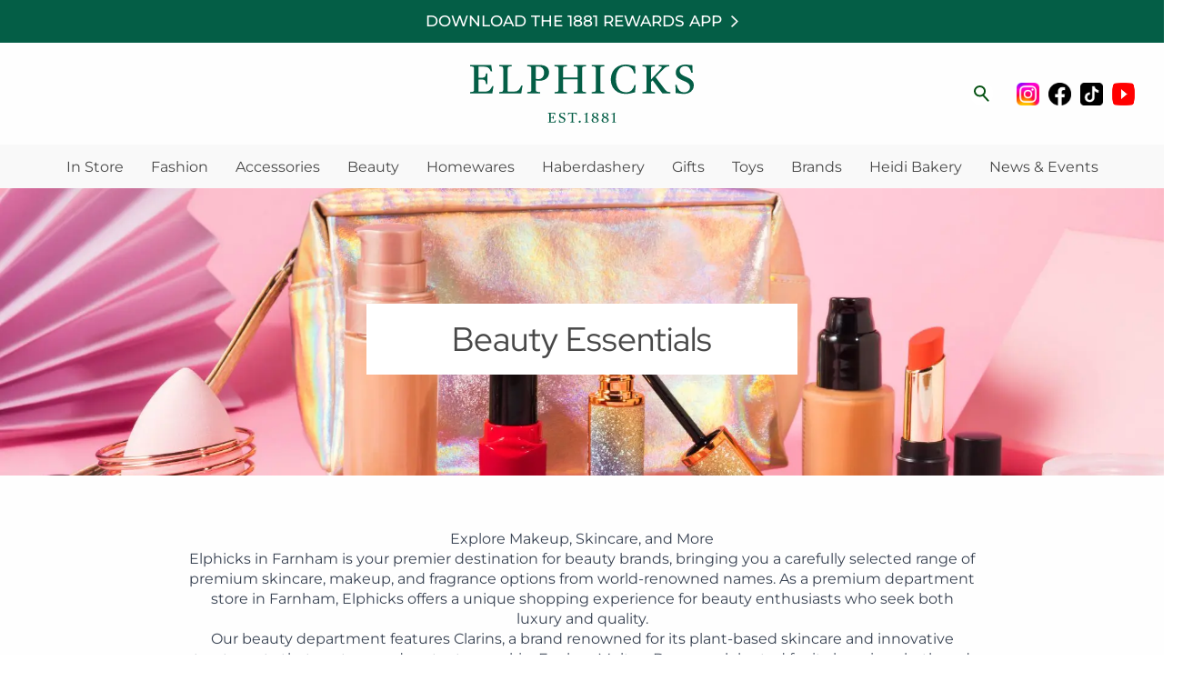

--- FILE ---
content_type: text/html; charset=UTF-8
request_url: https://elphicks.co.uk/beauty/
body_size: 34128
content:
<!doctype html>
<html lang="en-GB">

<head>
    <meta charset="UTF-8">
    <meta name="viewport"
          content="width=device-width, initial-scale=1.0, viewport-fit=cover">
    <meta http-equiv="X-UA-Compatible" content="ie=edge">
    <link rel="profile" href="https://gmpg.org/xfn/11">
    <link rel="preconnect" href="https://fonts.bunny.net">
    <script>
        window.rest_url = 'https://elphicks.co.uk/wp-json/'
        window.per_page = 9    </script>

    <link rel="stylesheet" href="https://elphicks.co.uk/wp-content/themes/elphicks/public/build/assets/front-59b61780.css" /><link rel="stylesheet" href="https://elphicks.co.uk/wp-content/themes/elphicks/public/build/assets/front-3c5eb864.css" /><script type="module" src="https://elphicks.co.uk/wp-content/themes/elphicks/public/build/assets/front-b06e07a7.js"></script>    <meta name='robots' content='index, follow, max-image-preview:large, max-snippet:-1, max-video-preview:-1' />
	<style>img:is([sizes="auto" i], [sizes^="auto," i]) { contain-intrinsic-size: 3000px 1500px }</style>
	<script id="cookieyes" type="text/javascript" src="https://cdn-cookieyes.com/client_data/ad6f14ff6a6311b8b4e54113/script.js"></script>
	<!-- This site is optimized with the Yoast SEO plugin v26.6 - https://yoast.com/wordpress/plugins/seo/ -->
	<title>Beauty Products, Makeup And Skincare - Elphicks</title>
	<meta name="description" content="Shop a wide range of beauty products at Elphicks, from trusted makeup brands to quality skincare and fragrances." />
	<link rel="canonical" href="https://elphicks.co.uk/beauty/" />
	<meta property="og:locale" content="en_GB" />
	<meta property="og:type" content="article" />
	<meta property="og:title" content="Beauty Products, Makeup And Skincare - Elphicks" />
	<meta property="og:description" content="Shop a wide range of beauty products at Elphicks, from trusted makeup brands to quality skincare and fragrances." />
	<meta property="og:url" content="https://elphicks.co.uk/beauty/" />
	<meta property="og:site_name" content="Elphicks" />
	<meta property="article:publisher" content="https://www.facebook.com/elphicksoffarnham/?locale=en_GB" />
	<meta property="article:modified_time" content="2025-07-28T14:05:31+00:00" />
	<meta name="twitter:card" content="summary_large_image" />
	<meta name="twitter:label1" content="Estimated reading time" />
	<meta name="twitter:data1" content="3 minutes" />
	<script type="application/ld+json" class="yoast-schema-graph">{"@context":"https://schema.org","@graph":[{"@type":"WebPage","@id":"https://elphicks.co.uk/beauty/","url":"https://elphicks.co.uk/beauty/","name":"Beauty Products, Makeup And Skincare - Elphicks","isPartOf":{"@id":"https://elphicks.wpenginepowered.com/#website"},"datePublished":"2023-09-10T20:00:44+00:00","dateModified":"2025-07-28T14:05:31+00:00","description":"Shop a wide range of beauty products at Elphicks, from trusted makeup brands to quality skincare and fragrances.","breadcrumb":{"@id":"https://elphicks.co.uk/beauty/#breadcrumb"},"inLanguage":"en-GB","potentialAction":[{"@type":"ReadAction","target":["https://elphicks.co.uk/beauty/"]}]},{"@type":"BreadcrumbList","@id":"https://elphicks.co.uk/beauty/#breadcrumb","itemListElement":[{"@type":"ListItem","position":1,"name":"Home","item":"https://elphicks.co.uk/"},{"@type":"ListItem","position":2,"name":"Beauty Essentials"}]},{"@type":"WebSite","@id":"https://elphicks.wpenginepowered.com/#website","url":"https://elphicks.wpenginepowered.com/","name":"Elphicks","description":"","publisher":{"@id":"https://elphicks.wpenginepowered.com/#organization"},"potentialAction":[{"@type":"SearchAction","target":{"@type":"EntryPoint","urlTemplate":"https://elphicks.wpenginepowered.com/?s={search_term_string}"},"query-input":{"@type":"PropertyValueSpecification","valueRequired":true,"valueName":"search_term_string"}}],"inLanguage":"en-GB"},{"@type":"Organization","@id":"https://elphicks.wpenginepowered.com/#organization","name":"Elphicks","url":"https://elphicks.wpenginepowered.com/","logo":{"@type":"ImageObject","inLanguage":"en-GB","@id":"https://elphicks.wpenginepowered.com/#/schema/logo/image/","url":"https://elphicks.co.uk/wp-content/uploads/2023/07/Elphicks-_logo_fullcolour_rgb.svg","contentUrl":"https://elphicks.co.uk/wp-content/uploads/2023/07/Elphicks-_logo_fullcolour_rgb.svg","width":230,"height":60,"caption":"Elphicks"},"image":{"@id":"https://elphicks.wpenginepowered.com/#/schema/logo/image/"},"sameAs":["https://www.facebook.com/elphicksoffarnham/?locale=en_GB","https://www.instagram.com/elphicksltd/?hl=en-gb"]}]}</script>
	<!-- / Yoast SEO plugin. -->


<link rel='dns-prefetch' href='//fonts.bunny.net' />
<link rel="alternate" type="application/rss+xml" title="Elphicks &raquo; Feed" href="https://elphicks.co.uk/feed/" />
<link rel="alternate" type="text/calendar" title="Elphicks &raquo; iCal Feed" href="https://elphicks.co.uk/events/?ical=1" />
<link rel='stylesheet' id='wp-block-library-css' href='https://elphicks.co.uk/wp-includes/css/dist/block-library/style.min.css?ver=6.8.2' media='all' />
<style id='classic-theme-styles-inline-css'>
/*! This file is auto-generated */
.wp-block-button__link{color:#fff;background-color:#32373c;border-radius:9999px;box-shadow:none;text-decoration:none;padding:calc(.667em + 2px) calc(1.333em + 2px);font-size:1.125em}.wp-block-file__button{background:#32373c;color:#fff;text-decoration:none}
</style>
<style id='global-styles-inline-css'>
:root{--wp--preset--aspect-ratio--square: 1;--wp--preset--aspect-ratio--4-3: 4/3;--wp--preset--aspect-ratio--3-4: 3/4;--wp--preset--aspect-ratio--3-2: 3/2;--wp--preset--aspect-ratio--2-3: 2/3;--wp--preset--aspect-ratio--16-9: 16/9;--wp--preset--aspect-ratio--9-16: 9/16;--wp--preset--color--black: #000000;--wp--preset--color--cyan-bluish-gray: #abb8c3;--wp--preset--color--white: #ffffff;--wp--preset--color--pale-pink: #f78da7;--wp--preset--color--vivid-red: #cf2e2e;--wp--preset--color--luminous-vivid-orange: #ff6900;--wp--preset--color--luminous-vivid-amber: #fcb900;--wp--preset--color--light-green-cyan: #7bdcb5;--wp--preset--color--vivid-green-cyan: #00d084;--wp--preset--color--pale-cyan-blue: #8ed1fc;--wp--preset--color--vivid-cyan-blue: #0693e3;--wp--preset--color--vivid-purple: #9b51e0;--wp--preset--gradient--vivid-cyan-blue-to-vivid-purple: linear-gradient(135deg,rgba(6,147,227,1) 0%,rgb(155,81,224) 100%);--wp--preset--gradient--light-green-cyan-to-vivid-green-cyan: linear-gradient(135deg,rgb(122,220,180) 0%,rgb(0,208,130) 100%);--wp--preset--gradient--luminous-vivid-amber-to-luminous-vivid-orange: linear-gradient(135deg,rgba(252,185,0,1) 0%,rgba(255,105,0,1) 100%);--wp--preset--gradient--luminous-vivid-orange-to-vivid-red: linear-gradient(135deg,rgba(255,105,0,1) 0%,rgb(207,46,46) 100%);--wp--preset--gradient--very-light-gray-to-cyan-bluish-gray: linear-gradient(135deg,rgb(238,238,238) 0%,rgb(169,184,195) 100%);--wp--preset--gradient--cool-to-warm-spectrum: linear-gradient(135deg,rgb(74,234,220) 0%,rgb(151,120,209) 20%,rgb(207,42,186) 40%,rgb(238,44,130) 60%,rgb(251,105,98) 80%,rgb(254,248,76) 100%);--wp--preset--gradient--blush-light-purple: linear-gradient(135deg,rgb(255,206,236) 0%,rgb(152,150,240) 100%);--wp--preset--gradient--blush-bordeaux: linear-gradient(135deg,rgb(254,205,165) 0%,rgb(254,45,45) 50%,rgb(107,0,62) 100%);--wp--preset--gradient--luminous-dusk: linear-gradient(135deg,rgb(255,203,112) 0%,rgb(199,81,192) 50%,rgb(65,88,208) 100%);--wp--preset--gradient--pale-ocean: linear-gradient(135deg,rgb(255,245,203) 0%,rgb(182,227,212) 50%,rgb(51,167,181) 100%);--wp--preset--gradient--electric-grass: linear-gradient(135deg,rgb(202,248,128) 0%,rgb(113,206,126) 100%);--wp--preset--gradient--midnight: linear-gradient(135deg,rgb(2,3,129) 0%,rgb(40,116,252) 100%);--wp--preset--font-size--small: 13px;--wp--preset--font-size--medium: 20px;--wp--preset--font-size--large: 36px;--wp--preset--font-size--x-large: 42px;--wp--preset--spacing--20: 0.44rem;--wp--preset--spacing--30: 0.67rem;--wp--preset--spacing--40: 1rem;--wp--preset--spacing--50: 1.5rem;--wp--preset--spacing--60: 2.25rem;--wp--preset--spacing--70: 3.38rem;--wp--preset--spacing--80: 5.06rem;--wp--preset--shadow--natural: 6px 6px 9px rgba(0, 0, 0, 0.2);--wp--preset--shadow--deep: 12px 12px 50px rgba(0, 0, 0, 0.4);--wp--preset--shadow--sharp: 6px 6px 0px rgba(0, 0, 0, 0.2);--wp--preset--shadow--outlined: 6px 6px 0px -3px rgba(255, 255, 255, 1), 6px 6px rgba(0, 0, 0, 1);--wp--preset--shadow--crisp: 6px 6px 0px rgba(0, 0, 0, 1);}:where(.is-layout-flex){gap: 0.5em;}:where(.is-layout-grid){gap: 0.5em;}body .is-layout-flex{display: flex;}.is-layout-flex{flex-wrap: wrap;align-items: center;}.is-layout-flex > :is(*, div){margin: 0;}body .is-layout-grid{display: grid;}.is-layout-grid > :is(*, div){margin: 0;}:where(.wp-block-columns.is-layout-flex){gap: 2em;}:where(.wp-block-columns.is-layout-grid){gap: 2em;}:where(.wp-block-post-template.is-layout-flex){gap: 1.25em;}:where(.wp-block-post-template.is-layout-grid){gap: 1.25em;}.has-black-color{color: var(--wp--preset--color--black) !important;}.has-cyan-bluish-gray-color{color: var(--wp--preset--color--cyan-bluish-gray) !important;}.has-white-color{color: var(--wp--preset--color--white) !important;}.has-pale-pink-color{color: var(--wp--preset--color--pale-pink) !important;}.has-vivid-red-color{color: var(--wp--preset--color--vivid-red) !important;}.has-luminous-vivid-orange-color{color: var(--wp--preset--color--luminous-vivid-orange) !important;}.has-luminous-vivid-amber-color{color: var(--wp--preset--color--luminous-vivid-amber) !important;}.has-light-green-cyan-color{color: var(--wp--preset--color--light-green-cyan) !important;}.has-vivid-green-cyan-color{color: var(--wp--preset--color--vivid-green-cyan) !important;}.has-pale-cyan-blue-color{color: var(--wp--preset--color--pale-cyan-blue) !important;}.has-vivid-cyan-blue-color{color: var(--wp--preset--color--vivid-cyan-blue) !important;}.has-vivid-purple-color{color: var(--wp--preset--color--vivid-purple) !important;}.has-black-background-color{background-color: var(--wp--preset--color--black) !important;}.has-cyan-bluish-gray-background-color{background-color: var(--wp--preset--color--cyan-bluish-gray) !important;}.has-white-background-color{background-color: var(--wp--preset--color--white) !important;}.has-pale-pink-background-color{background-color: var(--wp--preset--color--pale-pink) !important;}.has-vivid-red-background-color{background-color: var(--wp--preset--color--vivid-red) !important;}.has-luminous-vivid-orange-background-color{background-color: var(--wp--preset--color--luminous-vivid-orange) !important;}.has-luminous-vivid-amber-background-color{background-color: var(--wp--preset--color--luminous-vivid-amber) !important;}.has-light-green-cyan-background-color{background-color: var(--wp--preset--color--light-green-cyan) !important;}.has-vivid-green-cyan-background-color{background-color: var(--wp--preset--color--vivid-green-cyan) !important;}.has-pale-cyan-blue-background-color{background-color: var(--wp--preset--color--pale-cyan-blue) !important;}.has-vivid-cyan-blue-background-color{background-color: var(--wp--preset--color--vivid-cyan-blue) !important;}.has-vivid-purple-background-color{background-color: var(--wp--preset--color--vivid-purple) !important;}.has-black-border-color{border-color: var(--wp--preset--color--black) !important;}.has-cyan-bluish-gray-border-color{border-color: var(--wp--preset--color--cyan-bluish-gray) !important;}.has-white-border-color{border-color: var(--wp--preset--color--white) !important;}.has-pale-pink-border-color{border-color: var(--wp--preset--color--pale-pink) !important;}.has-vivid-red-border-color{border-color: var(--wp--preset--color--vivid-red) !important;}.has-luminous-vivid-orange-border-color{border-color: var(--wp--preset--color--luminous-vivid-orange) !important;}.has-luminous-vivid-amber-border-color{border-color: var(--wp--preset--color--luminous-vivid-amber) !important;}.has-light-green-cyan-border-color{border-color: var(--wp--preset--color--light-green-cyan) !important;}.has-vivid-green-cyan-border-color{border-color: var(--wp--preset--color--vivid-green-cyan) !important;}.has-pale-cyan-blue-border-color{border-color: var(--wp--preset--color--pale-cyan-blue) !important;}.has-vivid-cyan-blue-border-color{border-color: var(--wp--preset--color--vivid-cyan-blue) !important;}.has-vivid-purple-border-color{border-color: var(--wp--preset--color--vivid-purple) !important;}.has-vivid-cyan-blue-to-vivid-purple-gradient-background{background: var(--wp--preset--gradient--vivid-cyan-blue-to-vivid-purple) !important;}.has-light-green-cyan-to-vivid-green-cyan-gradient-background{background: var(--wp--preset--gradient--light-green-cyan-to-vivid-green-cyan) !important;}.has-luminous-vivid-amber-to-luminous-vivid-orange-gradient-background{background: var(--wp--preset--gradient--luminous-vivid-amber-to-luminous-vivid-orange) !important;}.has-luminous-vivid-orange-to-vivid-red-gradient-background{background: var(--wp--preset--gradient--luminous-vivid-orange-to-vivid-red) !important;}.has-very-light-gray-to-cyan-bluish-gray-gradient-background{background: var(--wp--preset--gradient--very-light-gray-to-cyan-bluish-gray) !important;}.has-cool-to-warm-spectrum-gradient-background{background: var(--wp--preset--gradient--cool-to-warm-spectrum) !important;}.has-blush-light-purple-gradient-background{background: var(--wp--preset--gradient--blush-light-purple) !important;}.has-blush-bordeaux-gradient-background{background: var(--wp--preset--gradient--blush-bordeaux) !important;}.has-luminous-dusk-gradient-background{background: var(--wp--preset--gradient--luminous-dusk) !important;}.has-pale-ocean-gradient-background{background: var(--wp--preset--gradient--pale-ocean) !important;}.has-electric-grass-gradient-background{background: var(--wp--preset--gradient--electric-grass) !important;}.has-midnight-gradient-background{background: var(--wp--preset--gradient--midnight) !important;}.has-small-font-size{font-size: var(--wp--preset--font-size--small) !important;}.has-medium-font-size{font-size: var(--wp--preset--font-size--medium) !important;}.has-large-font-size{font-size: var(--wp--preset--font-size--large) !important;}.has-x-large-font-size{font-size: var(--wp--preset--font-size--x-large) !important;}
:where(.wp-block-post-template.is-layout-flex){gap: 1.25em;}:where(.wp-block-post-template.is-layout-grid){gap: 1.25em;}
:where(.wp-block-columns.is-layout-flex){gap: 2em;}:where(.wp-block-columns.is-layout-grid){gap: 2em;}
:root :where(.wp-block-pullquote){font-size: 1.5em;line-height: 1.6;}
</style>
<link rel='stylesheet' id='fonts-css' href='https://fonts.bunny.net/css?family=montserrat:400,500|red-hat-display:400,500,600&#038;display=swap' media='all' />
<link rel="https://api.w.org/" href="https://elphicks.co.uk/wp-json/" /><link rel="alternate" title="JSON" type="application/json" href="https://elphicks.co.uk/wp-json/wp/v2/pages/1918" /><link rel="alternate" title="oEmbed (JSON)" type="application/json+oembed" href="https://elphicks.co.uk/wp-json/oembed/1.0/embed?url=https%3A%2F%2Felphicks.co.uk%2Fbeauty%2F" />
<link rel="alternate" title="oEmbed (XML)" type="text/xml+oembed" href="https://elphicks.co.uk/wp-json/oembed/1.0/embed?url=https%3A%2F%2Felphicks.co.uk%2Fbeauty%2F&#038;format=xml" />
<!-- start Simple Custom CSS and JS -->
<style>
.h-\[660px\] {
	height: 660px;
}
</style>
<!-- end Simple Custom CSS and JS -->
<!-- start Simple Custom CSS and JS -->
<!-- Meta Pixel Code -->
<script>
!function(f,b,e,v,n,t,s)
{if(f.fbq)return;n=f.fbq=function(){n.callMethod?
n.callMethod.apply(n,arguments):n.queue.push(arguments)};
if(!f._fbq)f._fbq=n;n.push=n;n.loaded=!0;n.version='2.0';
n.queue=[];t=b.createElement(e);t.async=!0;
t.src=v;s=b.getElementsByTagName(e)[0];
s.parentNode.insertBefore(t,s)}(window, document,'script',
'https://connect.facebook.net/en_US/fbevents.js');
fbq('init', '1144132530167261');
fbq('track', 'PageView');
</script>
<noscript><img height="1" width="1" style="display:none"
src="https://www.facebook.com/tr?id=1144132530167261&ev=PageView&noscript=1"
/></noscript>
<!-- End Meta Pixel Code --> 

<!-- end Simple Custom CSS and JS -->
<!-- start Simple Custom CSS and JS -->
<!-- Google tag (gtag.js) -->
<script async src="https://www.googletagmanager.com/gtag/js?id=G-ZN7FNZE6R1"></script>
<script>
  window.dataLayer = window.dataLayer || [];
  function gtag(){dataLayer.push(arguments);}
  gtag('js', new Date());

  gtag('config', 'G-ZN7FNZE6R1');
</script>

<!-- end Simple Custom CSS and JS -->
<meta name="tec-api-version" content="v1"><meta name="tec-api-origin" content="https://elphicks.co.uk"><link rel="alternate" href="https://elphicks.co.uk/wp-json/tribe/events/v1/" /><noscript><style>.lazyload[data-src]{display:none !important;}</style></noscript><style>.lazyload{background-image:none !important;}.lazyload:before{background-image:none !important;}</style><style>.wp-block-gallery.is-cropped .blocks-gallery-item picture{height:100%;width:100%;}</style><link rel="icon" href="https://elphicks.co.uk/wp-content/uploads/2025/07/cropped-Elphicks-32x32.jpg" sizes="32x32" />
<link rel="icon" href="https://elphicks.co.uk/wp-content/uploads/2025/07/cropped-Elphicks-192x192.jpg" sizes="192x192" />
<link rel="apple-touch-icon" href="https://elphicks.co.uk/wp-content/uploads/2025/07/cropped-Elphicks-180x180.jpg" />
<meta name="msapplication-TileImage" content="https://elphicks.co.uk/wp-content/uploads/2025/07/cropped-Elphicks-270x270.jpg" />
		<style id="wp-custom-css">
			/*.tribe-common * {
  --tec-font-family-sans-serif:"Montserrat", Georgia, serif; !important;
  --tec-font-family-base:"Montserrat", Georgia, serif; !important;
}

.tribe-events * {
  --tec-font-family-sans-serif:"Montserrat", Georgia, serif; !important;
  --tec-font-family-base:"Montserrat", Georgia, serif; !important;
}
*/

.tribe-events-calendar-list__event-featured-image, .tribe-events-event-image img {width:50%;}

.tribe-events-schedule, .tribe-events-calendar-list__event-datetime { font-weight:bold; color:#08285a;}

@media (min-width: 600px) {.tribe-events-before-html {margin-top:10em; }}

@media (min-width: 600px) {.tribe-common--breakpoint-medium.tribe-events .tribe-events-header {margin-top:150px; }}


@media (max-width: 600px) {.tribe-events-before-html {margin-top:6em; }}


@media (min-width: 600px) {.tec-events-main-content {margin-top: 300px;}}

@media (min-width: 600px) {.tribe-common-l-container .tribe-events-l-container {margin-top: 300px;}} 

@media (min-width: 600px) {.tribe-events .tribe-events-header {margin-top: 150px;}}

@media (max-width: 600px) {.tribe-events .tribe-events-header {margin-top: 60px;}}		</style>
		</head>

<body class="wp-singular page-template-default page page-id-1918 page-parent wp-theme-elphicks overflow-x-hidden font-sans tribe-no-js" x-data="{
    headerShrunk: false,
    shrink() {
        this.headerShrunk = document.body.scrollTop > 200 || document.documentElement.scrollTop > 200
    }
}" x-init="shrink()" @scroll.window="shrink()">
<div x-data x-cloak class="">
    <div class="fixed top-0 w-full h-[47px] uppercase text-center font-medium text-lg text-white flex justify-center items-center z-50 bg-green-light">
    <a href="https://elphicks.co.uk/rewards/" class="flex justify-center items-center">
        DOWNLOAD THE 1881 REWARDS APP        <svg class="ml-[10px]" xmlns="http://www.w3.org/2000/svg" width="7.332" height="12.443" viewBox="0 0 7.332 12.443">
            <path id="chevron_right_FILL0_wght400_GRAD0_opsz48" d="M337.112-715.778,332-720.89l1.11-1.11,6.222,6.222-6.222,6.222-1.11-1.11Z" transform="translate(-332 722)" fill="#f9f9f9"/>
        </svg>
    </a>
</div>
    <header class="bg-white-100 fixed z-50 w-full top-[47px]" :class="{ 'h-full overflow-scroll': open }" x-data="{ open: false }">
        <div class="mx-auto max-w-8xl px-2 sm:px-4 lg:px-8" x-data="{ searchOpen: false }" @click.away="searchOpen = false" @keydown.window.escape="searchOpen = false">
            <div class="relative flex h-14 justify-between transition-all" :class="{'lg:h-14': headerShrunk, 'lg:h-28': !(headerShrunk)}">
                <div class="relative z-10 flex items-center w-1/4">
                    <div class="lg:hidden">
                        <!-- Mobile menu button -->
                        <button type="button"
                                class="relative inline-flex items-center justify-center rounded-md p-2 text-gray-400 hover:bg-gray-100 hover:text-gray-500 focus:outline-none"
                                aria-controls="mobile-menu" @click="open = !open" aria-expanded="false"
                                x-bind:aria-expanded="open.toString()">
                            <span class="absolute -inset-0.5"></span>
                            <span class="sr-only">Open menu</span>
                            <!--
                              Icon when menu is closed.

                              Menu open: "hidden", Menu closed: "block"
                            -->
                            <svg class="block h-6 w-6" :class="{ 'hidden': open, 'block': !(open)}" fill="none"
                                 viewBox="0 0 24 24" stroke-width="1.5" stroke="currentColor" aria-hidden="true">
                                <path stroke-linecap="round" stroke-linejoin="round"
                                      d="M3.75 6.75h16.5M3.75 12h16.5m-16.5 5.25h16.5"/>
                            </svg>
                            <!--
                              Icon when menu is open.

                              Menu open: "block", Menu closed: "hidden"
                            -->
                            <svg class="hidden h-6 w-6" :class="{ 'block': open, 'hidden': !(open)}" fill="none"
                                 viewBox="0 0 24 24" stroke-width="1.5" stroke="currentColor" aria-hidden="true">
                                <path stroke-linecap="round" stroke-linejoin="round" d="M6 18L18 6M6 6l12 12"/>
                            </svg>
                        </button>
                    </div>
                </div>
                <div class="relative z-10 flex px-2 lg:px-0 w-2/4">
                    <div class="mx-auto flex flex-shrink-0 items-center">
                                                                            <a href="https://elphicks.co.uk">
                                <img :class="{'lg:h-8': headerShrunk, 'lg:h-16': !(headerShrunk)}" class="h-8 w-auto transition-all lazyload" src="[data-uri]" alt="Elphicks Farnham" data-src="https://elphicks.co.uk/wp-content/uploads/2023/07/Elphicks-_logo_fullcolour_rgb.svg" decoding="async"><noscript><img :class="{'lg:h-8': headerShrunk, 'lg:h-16': !(headerShrunk)}" class="h-8 w-auto transition-all" src="https://elphicks.co.uk/wp-content/uploads/2023/07/Elphicks-_logo_fullcolour_rgb.svg" alt="Elphicks Farnham" data-eio="l"></noscript>
                            </a>
                                            </div>
                </div>

                <div class="relative lg:z-10 flex items-center justify-end w-1/4">
                    <!-- Search-->
                    <div class="relative flex items-center">
                        <div class="hidden lg:block absolute lg:-right-2" x-show="searchOpen" x-trap.first="searchOpen">
                            <form action="https://elphicks.co.uk">
                                <input x-ref="searchInput"
                                       class="h-[34px] w-[350px] border-grey-100 focus:border-none focus:outline-none focus:ring-2 focus:ring-green-light"
                                       type="search" name="s"
                                       placeholder="Search here..."
                                >
                            </form>
                        </div>
                        <button type="button" @click="searchOpen = !searchOpen; $refs.searchInput.value = '';"
                                class="relative flex-shrink-0 rounded-full bg-white p-1 focus:outline-none">
                            <span class="absolute -inset-1.5"></span>
                            <span class="sr-only">View search</span>
                            <svg xmlns="http://www.w3.org/2000/svg" width="17.264" height="18.346"
                                 viewBox="0 0 17.264 18.346">
                                <g id="Icon" transform="translate(0.768 0.705)">
                                    <ellipse id="Ellipse_1" data-name="Ellipse 1" cx="5.649" cy="5.367" rx="5.649"
                                             ry="5.367" transform="translate(0.232 0.295)" fill="none" stroke="#055112"
                                             stroke-linecap="round" stroke-linejoin="round" stroke-width="2"/>
                                    <line id="Line_1" data-name="Line 1" x1="5.529" y1="6.047"
                                          transform="translate(9.555 10.182)" fill="none" stroke="#055112"
                                          stroke-linecap="round" stroke-linejoin="round" stroke-width="2"/>
                                </g>
                            </svg>
                        </button>
                    </div>
                    <!-- Social Icons Updated 140825 to open in new tab -->
                                        <div class="hidden lg:flex lg:relative ml-4 flex-shrink-0 items-center justify-center">
                                                    <a href="https://www.instagram.com/elphicks_farnham/" target="_blank">
                                                                    <picture><source   type="image/webp" data-srcset="https://elphicks.co.uk/wp-content/uploads/2024/11/Instagram_logo_2022.svg.png.webp"><img class="h-[25px] w-[25px] ml-[10px] lazyload" src="[data-uri]" data-eio="p" data-src="https://elphicks.co.uk/wp-content/uploads/2024/11/Instagram_logo_2022.svg.png" decoding="async" width="1024" height="1024" data-eio-rwidth="1024" data-eio-rheight="1024" /></picture><noscript><img class="h-[25px] w-[25px] ml-[10px]" src="https://elphicks.co.uk/wp-content/uploads/2024/11/Instagram_logo_2022.svg.png" data-eio="l" /></noscript>
                                                            </a>
                                                    <a href="https://www.facebook.com/profile.php?id=61559407049934" target="_blank">
                                                                    <picture><source   type="image/webp" data-srcset="https://elphicks.co.uk/wp-content/uploads/2025/07/f_logo_RGB-Black_1024.png.webp"><img class="h-[25px] w-[25px] ml-[10px] lazyload" src="[data-uri]" data-eio="p" data-src="https://elphicks.co.uk/wp-content/uploads/2025/07/f_logo_RGB-Black_1024.png" decoding="async" width="2143" height="2143" data-eio-rwidth="2143" data-eio-rheight="2143" /></picture><noscript><img class="h-[25px] w-[25px] ml-[10px]" src="https://elphicks.co.uk/wp-content/uploads/2025/07/f_logo_RGB-Black_1024.png" data-eio="l" /></noscript>
                                                            </a>
                                                    <a href="https://www.tiktok.com/@elphicks_farnham?_t=8rCS9jT6dPs&_r=1" target="_blank">
                                                                    <picture><source   type="image/webp" data-srcset="https://elphicks.co.uk/wp-content/uploads/2024/11/1691751275tiktok-logo-png-black-and-white.png.webp"><img class="h-[25px] w-[25px] ml-[10px] lazyload" src="[data-uri]" data-eio="p" data-src="https://elphicks.co.uk/wp-content/uploads/2024/11/1691751275tiktok-logo-png-black-and-white.png" decoding="async" width="2000" height="2000" data-eio-rwidth="2000" data-eio-rheight="2000" /></picture><noscript><img class="h-[25px] w-[25px] ml-[10px]" src="https://elphicks.co.uk/wp-content/uploads/2024/11/1691751275tiktok-logo-png-black-and-white.png" data-eio="l" /></noscript>
                                                            </a>
                                                    <a href="https://www.youtube.com/@Elphicks_Farnham" target="_blank">
                                                                    <picture><source   type="image/webp" data-srcset="https://elphicks.co.uk/wp-content/uploads/2024/11/you-tube-logo.png.webp"><img class="h-[25px] w-[25px] ml-[10px] lazyload" src="[data-uri]" data-eio="p" data-src="https://elphicks.co.uk/wp-content/uploads/2024/11/you-tube-logo.png" decoding="async" width="270" height="187" data-eio-rwidth="270" data-eio-rheight="187" /></picture><noscript><img class="h-[25px] w-[25px] ml-[10px]" src="https://elphicks.co.uk/wp-content/uploads/2024/11/you-tube-logo.png" data-eio="l" /></noscript>
                                                            </a>
                                            </div>
                </div>
            </div>
            <div class="bg-white h-[48px] px-[17px] pb-[12px] lg:hidden" x-show="searchOpen" x-trap.first="searchOpen">
                <form action="https://elphicks.co.uk">
                    <input x-ref="searchInput"
                           class="h-[34px] w-full border-grey-100 focus:border-none focus:outline-none focus:ring-2 focus:ring-green-light"
                           type="search" name="s"
                           placeholder="Search here..."
                    >
                </form>
            </div>
        </div>
                <div class="bg-white-200 relative">
            <div class="mx-auto max-w-8xl px-2 sm:px-4 lg:px-0">
                <nav class="hidden lg:flex justify-center h-12 lg:py-2" aria-label="Global" x-data="navigationMenu">
                    <div class="lg:flex lg:space-x-[30px] relative">
                                                                                    <button class="text-grey hover:underline inline-flex items-center py-2 "
                                        @mouseover="navigationMenuOpen=true; navigationMenuReposition($el); navigationMenu='in-store'"
                                        @mouseleave="navigationMenuLeave()"
                                >
                                    In Store                                </button>
                                                                                                                <button class="text-grey hover:underline inline-flex items-center py-2 "
                                        @mouseover="navigationMenuOpen=true; navigationMenuReposition($el); navigationMenu='fashion'"
                                        @mouseleave="navigationMenuLeave()"
                                >
                                    Fashion                                </button>
                                                                                                                <button class="text-grey hover:underline inline-flex items-center py-2 "
                                        @mouseover="navigationMenuOpen=true; navigationMenuReposition($el); navigationMenu='accessories'"
                                        @mouseleave="navigationMenuLeave()"
                                >
                                    Accessories                                </button>
                                                                                                                <button class="text-grey hover:underline inline-flex items-center py-2 "
                                        @mouseover="navigationMenuOpen=true; navigationMenuReposition($el); navigationMenu='beauty'"
                                        @mouseleave="navigationMenuLeave()"
                                >
                                    Beauty                                </button>
                                                                                                                <button class="text-grey hover:underline inline-flex items-center py-2 "
                                        @mouseover="navigationMenuOpen=true; navigationMenuReposition($el); navigationMenu='homewares'"
                                        @mouseleave="navigationMenuLeave()"
                                >
                                    Homewares                                </button>
                                                                                                                <button class="text-grey hover:underline inline-flex items-center py-2 "
                                        @mouseover="navigationMenuOpen=true; navigationMenuReposition($el); navigationMenu='haberdashery'"
                                        @mouseleave="navigationMenuLeave()"
                                >
                                    Haberdashery                                </button>
                                                                                                                <button class="text-grey hover:underline inline-flex items-center py-2 "
                                        @mouseover="navigationMenuOpen=true; navigationMenuReposition($el); navigationMenu='gifts'"
                                        @mouseleave="navigationMenuLeave()"
                                >
                                    Gifts                                </button>
                                                                                                                <button class="text-grey hover:underline inline-flex items-center py-2 "
                                        @mouseover="navigationMenuOpen=true; navigationMenuReposition($el); navigationMenu='toys'"
                                        @mouseleave="navigationMenuLeave()"
                                >
                                    Toys                                </button>
                                                                                                                <a href="https://elphicks.co.uk/brands/" class="text-grey hover:underline inline-flex items-center py-2 ">
                                    Brands                                </a>
                                                                                                                <a href="https://elphicks.co.uk/heidi-bakery/" class="text-grey hover:underline inline-flex items-center py-2 ">
                                    Heidi Bakery                                </a>
                                                                                                                <button class="text-grey hover:underline inline-flex items-center py-2 "
                                        @mouseover="navigationMenuOpen=true; navigationMenuReposition($el); navigationMenu='news-events'"
                                        @mouseleave="navigationMenuLeave()"
                                >
                                    News & Events                                </button>
                                                                        </div>
                    <div x-ref="navigationDropdown" x-show="navigationMenuOpen"
                         x-transition:enter="transition ease-out duration-100"
                         x-transition:enter-start="opacity-0 scale-90"
                         x-transition:enter-end="opacity-100 scale-100"
                         x-transition:leave="transition ease-in duration-100"
                         x-transition:leave-start="opacity-100 scale-100"
                         x-transition:leave-end="opacity-0 scale-90"
                         @mouseover="navigationMenuClearCloseTimeout()"
                         @mouseleave="navigationMenuLeave()"
                         class="absolute top-0 left-0 duration-200 ease-out translate-y-11" x-cloak
                    >
                        <div class="flex justify-center w-screen h-auto overflow-hidden bg-white shadow-sm">
                                                                                                <div x-show="navigationMenu == 'in-store'" class="flex items-stretch justify-center w-full max-w-[1091px] pt-[49px] pb-[76px] gap-x-3">
                                        <div class="flex-shrink-0 w-[40%] flex">
                                                                                                                                        <div class="w-1/2">
                                                                                                                                                                                                                                        <a href="https://elphicks.co.uk/new-in/" class="block mb-[25px] hover:underline "
                                                                   @click="navigationMenuClose()">New In &amp; Seasonal</a>
                                                                                                                                                                                                                                                <a href="https://elphicks.co.uk/about-elphicks/" class="hover:underline flex mb-[12px] last:mb-0" @click="navigationMenuClose()">Our Story</a>
                                                                                                                                                                                                                                                <a href="https://elphicks.co.uk/shopping-department-store-matters-elphicks-farnham/" class="hover:underline flex mb-[12px] last:mb-0" @click="navigationMenuClose()">Why Choose Us?</a>
                                                                                                                                                                                                                                                <a href="https://elphicks.co.uk/rewards/" class="hover:underline flex mb-[12px] last:mb-0" @click="navigationMenuClose()">Rewards App</a>
                                                                                                                                                                                                                                                <a href="https://elphicks.co.uk/finding-us/" class="hover:underline flex mb-[12px] last:mb-0" @click="navigationMenuClose()">Find Us</a>
                                                                                                                                                                                                                                                <a href="https://elphicks.co.uk/contact-elphicks-get-in-touch-with-us-today/" class="hover:underline flex mb-[12px] last:mb-0" @click="navigationMenuClose()">Contact Us</a>
                                                                                                                                                                                                                                                <a href="https://elphicks.co.uk/faqs/" class="hover:underline flex mb-[12px] last:mb-0" @click="navigationMenuClose()">FAQ’s</a>
                                                                                                                                                                                                                                                <a href="https://elphicks.co.uk/vacancies/" class="hover:underline flex mb-[12px] last:mb-0" @click="navigationMenuClose()">Vacancies</a>
                                                                                                                                                                                                                        </div>
                                                                                                <div class="w-1/2">
                                                                                                                                                                                                                                        <a href="https://elphicks.co.uk/community-services/" class="block mb-[25px] hover:underline "
                                                                   @click="navigationMenuClose()">Community Services</a>
                                                                                                                                                                                                                                                <a href="https://elphicks.co.uk/clarins-express-skin-services/" class="hover:underline flex mb-[12px] last:mb-0" @click="navigationMenuClose()">Clarins Express Skin Services</a>
                                                                                                                                                                                                                                                <a href="https://elphicks.co.uk/bra-fitting/" class="hover:underline flex mb-[12px] last:mb-0" @click="navigationMenuClose()">Bra Fitting Service</a>
                                                                                                                                                                                                                                                <a href="https://elphicks.co.uk/homeware/homeware-buyers-guide/" class="hover:underline flex mb-[12px] last:mb-0" @click="navigationMenuClose()">Homeware Buyers Guide</a>
                                                                                                                                                                                                                                                <a href="https://elphicks.co.uk/homeware/beds/beds-buyers-guide/" class="hover:underline flex mb-[12px] last:mb-0" @click="navigationMenuClose()">Bed Buyers Guide</a>
                                                                                                                                                                                                                        </div>
                                                                                        </div>
                                                                                    <div class="w-[60%] ">
                                                                                                                                                        <div class="w-[642px] h-[319px] relative">
                                                        <div class="absolute z-10 bottom-0 w-full text-white-cream text-center pb-[20px] px-[21px]">
                                                            <p class="font-medium opacity-70 uppercase mb-[3px]"></p>
                                                            <p class="text-xl font-medium mb-[22px]"></p>
                                                                                                                            <a class="font-medium hover:underline" href="https://elphicks.co.uk/rewards/">FIND OUT MORE ></a>
                                                                                                                    </div>
                                                        <div class="absolute inset-0 bg-gradient-to-b from-transparent to-grey"></div>
                                                        <picture><source  sizes='(max-width: 960px) 100vw, 960px' type="image/webp" data-srcset="https://elphicks.co.uk/wp-content/uploads/2025/07/Elphicks-1881-Web-960x680_1.jpg.webp 960w, https://elphicks.co.uk/wp-content/uploads/2025/07/Elphicks-1881-Web-960x680_1-300x213.jpg.webp 300w, https://elphicks.co.uk/wp-content/uploads/2025/07/Elphicks-1881-Web-960x680_1-768x544.jpg.webp 768w"><img width="960" height="680" src="[data-uri]" class="object-cover h-[319px] w-[642px] lazyload" alt="Elphicks 1881 club app download" decoding="async" fetchpriority="high"   data-eio="p" data-src="https://elphicks.co.uk/wp-content/uploads/2025/07/Elphicks-1881-Web-960x680_1.jpg" data-srcset="https://elphicks.co.uk/wp-content/uploads/2025/07/Elphicks-1881-Web-960x680_1.jpg 960w, https://elphicks.co.uk/wp-content/uploads/2025/07/Elphicks-1881-Web-960x680_1-300x213.jpg 300w, https://elphicks.co.uk/wp-content/uploads/2025/07/Elphicks-1881-Web-960x680_1-768x544.jpg 768w" data-sizes="auto" data-eio-rwidth="960" data-eio-rheight="680" /></picture><noscript><img width="960" height="680" src="https://elphicks.co.uk/wp-content/uploads/2025/07/Elphicks-1881-Web-960x680_1.jpg" class="object-cover h-[319px] w-[642px]" alt="Elphicks 1881 club app download" decoding="async" fetchpriority="high" srcset="https://elphicks.co.uk/wp-content/uploads/2025/07/Elphicks-1881-Web-960x680_1.jpg 960w, https://elphicks.co.uk/wp-content/uploads/2025/07/Elphicks-1881-Web-960x680_1-300x213.jpg 300w, https://elphicks.co.uk/wp-content/uploads/2025/07/Elphicks-1881-Web-960x680_1-768x544.jpg 768w" sizes="(max-width: 960px) 100vw, 960px" data-eio="l" /></noscript>                                                    </div>
                                                                                            </div>
                                                                            </div>
                                                                                                                                <div x-show="navigationMenu == 'fashion'" class="flex items-stretch justify-center w-full max-w-[1091px] pt-[49px] pb-[76px] gap-x-3">
                                        <div class="flex-shrink-0 w-[40%] flex">
                                                                                                                                        <div class="w-1/2">
                                                                                                                                                                                                                                        <a href="https://elphicks.co.uk/womenswear/" class="block mb-[25px] hover:underline "
                                                                   @click="navigationMenuClose()">View All Womenswear</a>
                                                                                                                                                                                                                                                <a href="https://elphicks.co.uk/womenswear/womens-fashion/" class="hover:underline flex mb-[12px] last:mb-0" @click="navigationMenuClose()">Fashion Trends</a>
                                                                                                                                                                                                                                                <a href="https://elphicks.co.uk/womenswear/occasionwear/" class="hover:underline flex mb-[12px] last:mb-0" @click="navigationMenuClose()">Occasionwear</a>
                                                                                                                                                                                                                                                <a href="https://elphicks.co.uk/accessories/" class="hover:underline flex mb-[12px] last:mb-0" @click="navigationMenuClose()">Women's Accessories</a>
                                                                                                                                                                                                                                                <a href="https://elphicks.co.uk/womenswear/lingerie-nightwear/" class="hover:underline flex mb-[12px] last:mb-0" @click="navigationMenuClose()">Lingerie &#038; Nightwear </a>
                                                                                                                                                                                                                                                <a href="https://elphicks.co.uk/womenswear/hosiery/" class="hover:underline flex mb-[12px] last:mb-0" @click="navigationMenuClose()">Hosiery</a>
                                                                                                                                                                                                                                                <a href="https://elphicks.co.uk/womenswear/featured-brands-womenswear/" class="hover:underline flex mb-[12px] last:mb-0" @click="navigationMenuClose()">Women's Brands</a>
                                                                                                                                                                                                                        </div>
                                                                                                <div class="w-1/2">
                                                                                                                                                                                                                                        <a href="https://elphicks.co.uk/menswear/" class="block mb-[25px] hover:underline "
                                                                   @click="navigationMenuClose()">View All Menswear</a>
                                                                                                                                                                                                                                                <a href="https://elphicks.co.uk/menswear/mens-fashion/" class="hover:underline flex mb-[12px] last:mb-0" @click="navigationMenuClose()">Men’s Fashion Essentials</a>
                                                                                                                                                                                                                                                <a href="https://elphicks.co.uk/menswear/formal/" class="hover:underline flex mb-[12px] last:mb-0" @click="navigationMenuClose()">Formalwear for Men</a>
                                                                                                                                                                                                                                                <a href="https://elphicks.co.uk/menswear/men-accessories/" class="hover:underline flex mb-[12px] last:mb-0" @click="navigationMenuClose()">Men’s Accessories</a>
                                                                                                                                                                                                                                                <a href="https://elphicks.co.uk/menswear/underwear/" class="hover:underline flex mb-[12px] last:mb-0" @click="navigationMenuClose()">Men’s Underwear</a>
                                                                                                                                                                                                                                                <a href="https://elphicks.co.uk/menswear/featured-brands-menswear/" class="hover:underline flex mb-[12px] last:mb-0" @click="navigationMenuClose()">Men's Brands</a>
                                                                                                                                                                                                                        </div>
                                                                                        </div>
                                                                                    <div class="w-[60%] flex gap-[30px]">
                                                                                                                                                        <div class="w-[305px] h-[319px] relative">
                                                        <div class="absolute z-10 bottom-0 w-full text-white-cream text-center pb-[20px] px-[21px]">
                                                            <p class="font-medium opacity-70 uppercase mb-[3px]"></p>
                                                            <p class="text-xl font-medium mb-[22px]"></p>
                                                                                                                            <a class="font-medium hover:underline" href="https://elphicks.co.uk/menswear/featured-brands-menswear/">MEN'S BRANDS  ></a>
                                                                                                                    </div>
                                                        <div class="absolute inset-0 bg-gradient-to-b from-transparent to-grey"></div>
                                                        <picture><source  sizes='(max-width: 1417px) 100vw, 1417px' type="image/webp" data-srcset="https://elphicks.co.uk/wp-content/uploads/2023/08/BT-image-1.jpg.webp 1417w, https://elphicks.co.uk/wp-content/uploads/2023/08/BT-image-1-300x300.jpg.webp 300w, https://elphicks.co.uk/wp-content/uploads/2023/08/BT-image-1-1024x1024.jpg.webp 1024w, https://elphicks.co.uk/wp-content/uploads/2023/08/BT-image-1-150x150.jpg 150w, https://elphicks.co.uk/wp-content/uploads/2023/08/BT-image-1-768x768.jpg.webp 768w"><img width="1417" height="1417" src="[data-uri]" class="object-cover h-[319px] w-[305px] lazyload" alt="Brrok Taverner Rooks Navy and Ecru Check Overshirt" decoding="async"   data-eio="p" data-src="https://elphicks.co.uk/wp-content/uploads/2023/08/BT-image-1.jpg" data-srcset="https://elphicks.co.uk/wp-content/uploads/2023/08/BT-image-1.jpg 1417w, https://elphicks.co.uk/wp-content/uploads/2023/08/BT-image-1-300x300.jpg 300w, https://elphicks.co.uk/wp-content/uploads/2023/08/BT-image-1-1024x1024.jpg 1024w, https://elphicks.co.uk/wp-content/uploads/2023/08/BT-image-1-150x150.jpg 150w, https://elphicks.co.uk/wp-content/uploads/2023/08/BT-image-1-768x768.jpg 768w" data-sizes="auto" data-eio-rwidth="1417" data-eio-rheight="1417" /></picture><noscript><img width="1417" height="1417" src="https://elphicks.co.uk/wp-content/uploads/2023/08/BT-image-1.jpg" class="object-cover h-[319px] w-[305px]" alt="Brrok Taverner Rooks Navy and Ecru Check Overshirt" decoding="async" srcset="https://elphicks.co.uk/wp-content/uploads/2023/08/BT-image-1.jpg 1417w, https://elphicks.co.uk/wp-content/uploads/2023/08/BT-image-1-300x300.jpg 300w, https://elphicks.co.uk/wp-content/uploads/2023/08/BT-image-1-1024x1024.jpg 1024w, https://elphicks.co.uk/wp-content/uploads/2023/08/BT-image-1-150x150.jpg 150w, https://elphicks.co.uk/wp-content/uploads/2023/08/BT-image-1-768x768.jpg 768w" sizes="(max-width: 1417px) 100vw, 1417px" data-eio="l" /></noscript>                                                    </div>
                                                                                                                                                        <div class="w-[305px] h-[319px] relative">
                                                        <div class="absolute z-10 bottom-0 w-full text-white-cream text-center pb-[20px] px-[21px]">
                                                            <p class="font-medium opacity-70 uppercase mb-[3px]"></p>
                                                            <p class="text-xl font-medium mb-[22px]"></p>
                                                                                                                            <a class="font-medium hover:underline" href="https://elphicks.co.uk/womenswear/featured-brands-womenswear/">WOMEN'S BRANDS ></a>
                                                                                                                    </div>
                                                        <div class="absolute inset-0 bg-gradient-to-b from-transparent to-grey"></div>
                                                        <picture><source  sizes='(max-width: 1900px) 100vw, 1900px' type="image/webp" data-srcset="https://elphicks.co.uk/wp-content/uploads/2023/08/950-x-512-px-1900-x-1024-px.jpg.webp 1900w, https://elphicks.co.uk/wp-content/uploads/2023/08/950-x-512-px-1900-x-1024-px-300x162.jpg.webp 300w, https://elphicks.co.uk/wp-content/uploads/2023/08/950-x-512-px-1900-x-1024-px-1024x552.jpg.webp 1024w, https://elphicks.co.uk/wp-content/uploads/2023/08/950-x-512-px-1900-x-1024-px-768x414.jpg.webp 768w, https://elphicks.co.uk/wp-content/uploads/2023/08/950-x-512-px-1900-x-1024-px-1536x828.jpg.webp 1536w"><img width="1900" height="1024" src="[data-uri]" class="object-cover h-[319px] w-[305px] lazyload" alt="lakeland burgundy leather jacket" decoding="async"   data-eio="p" data-src="https://elphicks.co.uk/wp-content/uploads/2023/08/950-x-512-px-1900-x-1024-px.jpg" data-srcset="https://elphicks.co.uk/wp-content/uploads/2023/08/950-x-512-px-1900-x-1024-px.jpg 1900w, https://elphicks.co.uk/wp-content/uploads/2023/08/950-x-512-px-1900-x-1024-px-300x162.jpg 300w, https://elphicks.co.uk/wp-content/uploads/2023/08/950-x-512-px-1900-x-1024-px-1024x552.jpg 1024w, https://elphicks.co.uk/wp-content/uploads/2023/08/950-x-512-px-1900-x-1024-px-768x414.jpg 768w, https://elphicks.co.uk/wp-content/uploads/2023/08/950-x-512-px-1900-x-1024-px-1536x828.jpg 1536w" data-sizes="auto" data-eio-rwidth="1900" data-eio-rheight="1024" /></picture><noscript><img width="1900" height="1024" src="https://elphicks.co.uk/wp-content/uploads/2023/08/950-x-512-px-1900-x-1024-px.jpg" class="object-cover h-[319px] w-[305px]" alt="lakeland burgundy leather jacket" decoding="async" srcset="https://elphicks.co.uk/wp-content/uploads/2023/08/950-x-512-px-1900-x-1024-px.jpg 1900w, https://elphicks.co.uk/wp-content/uploads/2023/08/950-x-512-px-1900-x-1024-px-300x162.jpg 300w, https://elphicks.co.uk/wp-content/uploads/2023/08/950-x-512-px-1900-x-1024-px-1024x552.jpg 1024w, https://elphicks.co.uk/wp-content/uploads/2023/08/950-x-512-px-1900-x-1024-px-768x414.jpg 768w, https://elphicks.co.uk/wp-content/uploads/2023/08/950-x-512-px-1900-x-1024-px-1536x828.jpg 1536w" sizes="(max-width: 1900px) 100vw, 1900px" data-eio="l" /></noscript>                                                    </div>
                                                                                            </div>
                                                                            </div>
                                                                                                                                <div x-show="navigationMenu == 'accessories'" class="flex items-stretch justify-center w-full max-w-[1091px] pt-[49px] pb-[76px] gap-x-3">
                                        <div class="flex-shrink-0 w-[40%] flex">
                                                                                                                                        <div class="w-full">
                                                                                                                                                                                                                                        <a href="https://elphicks.co.uk/accessories-at-elphicks/" class="block mb-[25px] hover:underline "
                                                                   @click="navigationMenuClose()">View All Accessories</a>
                                                                                                                                                                                                                                                <a href="https://elphicks.co.uk/accessories/" class="hover:underline flex mb-[12px] last:mb-0" @click="navigationMenuClose()">Women's Accessories</a>
                                                                                                                                                                                                                                                <a href="https://elphicks.co.uk/brands/dents/" class="hover:underline flex mb-[12px] last:mb-0" @click="navigationMenuClose()">Women's Gloves</a>
                                                                                                                                                                                                                                                <a href="https://elphicks.co.uk/brands/totes/" class="hover:underline flex mb-[12px] last:mb-0" @click="navigationMenuClose()">Women's Totes</a>
                                                                                                                                                                                                                                                <a href="https://elphicks.co.uk/accessories/footwear/" class="hover:underline flex mb-[12px] last:mb-0" @click="navigationMenuClose()">Footwear</a>
                                                                                                                                                                                                                                                <a href="https://elphicks.co.uk/accessories/handbags/" class="hover:underline flex mb-[12px] last:mb-0" @click="navigationMenuClose()">Handbags</a>
                                                                                                                                                                                                                                                <a href="https://elphicks.co.uk/accessories/jewellery/" class="hover:underline flex mb-[12px] last:mb-0" @click="navigationMenuClose()">Jewellery</a>
                                                                                                                                                                                                                                                <a href="https://elphicks.co.uk/accessories/luggage/" class="hover:underline flex mb-[12px] last:mb-0" @click="navigationMenuClose()">Luggage</a>
                                                                                                                                                                                                                                                <a href="https://elphicks.co.uk/brands/dents-menswear/" class="hover:underline flex mb-[12px] last:mb-0" @click="navigationMenuClose()">Men's Gloves & Accessories</a>
                                                                                                                                                                                                                                                <a href="https://elphicks.co.uk/brands/totes-menswear/" class="block mb-[25px] hover:underline "
                                                                   @click="navigationMenuClose()">Men's Totes</a>
                                                                                                                                                                                                                        </div>
                                                                                        </div>
                                                                                    <div class="w-[60%] flex gap-[30px]">
                                                                                                                                                        <div class="w-[305px] h-[319px] relative">
                                                        <div class="absolute z-10 bottom-0 w-full text-white-cream text-center pb-[20px] px-[21px]">
                                                            <p class="font-medium opacity-70 uppercase mb-[3px]"></p>
                                                            <p class="text-xl font-medium mb-[22px]"></p>
                                                                                                                            <a class="font-medium hover:underline" href="https://elphicks.co.uk/accessories/featured-brands-accessories/">ACCESSORIES BRANDS ></a>
                                                                                                                    </div>
                                                        <div class="absolute inset-0 bg-gradient-to-b from-transparent to-grey"></div>
                                                        <picture><source  sizes='(max-width: 1920px) 100vw, 1920px' type="image/webp" data-srcset="https://elphicks.co.uk/wp-content/uploads/2025/07/bag-2-1.jpg.webp 1920w, https://elphicks.co.uk/wp-content/uploads/2025/07/bag-2-1-300x300.jpg.webp 300w, https://elphicks.co.uk/wp-content/uploads/2025/07/bag-2-1-1024x1024.jpg.webp 1024w, https://elphicks.co.uk/wp-content/uploads/2025/07/bag-2-1-150x150.jpg.webp 150w, https://elphicks.co.uk/wp-content/uploads/2025/07/bag-2-1-768x768.jpg.webp 768w, https://elphicks.co.uk/wp-content/uploads/2025/07/bag-2-1-1536x1536.jpg.webp 1536w"><img width="1920" height="1920" src="[data-uri]" class="object-cover h-[319px] w-[305px] lazyload" alt="bag, Accessories , Elphicks, Farnham" decoding="async"   data-eio="p" data-src="https://elphicks.co.uk/wp-content/uploads/2025/07/bag-2-1.jpg" data-srcset="https://elphicks.co.uk/wp-content/uploads/2025/07/bag-2-1.jpg 1920w, https://elphicks.co.uk/wp-content/uploads/2025/07/bag-2-1-300x300.jpg 300w, https://elphicks.co.uk/wp-content/uploads/2025/07/bag-2-1-1024x1024.jpg 1024w, https://elphicks.co.uk/wp-content/uploads/2025/07/bag-2-1-150x150.jpg 150w, https://elphicks.co.uk/wp-content/uploads/2025/07/bag-2-1-768x768.jpg 768w, https://elphicks.co.uk/wp-content/uploads/2025/07/bag-2-1-1536x1536.jpg 1536w" data-sizes="auto" data-eio-rwidth="1920" data-eio-rheight="1920" /></picture><noscript><img width="1920" height="1920" src="https://elphicks.co.uk/wp-content/uploads/2025/07/bag-2-1.jpg" class="object-cover h-[319px] w-[305px]" alt="bag, Accessories , Elphicks, Farnham" decoding="async" srcset="https://elphicks.co.uk/wp-content/uploads/2025/07/bag-2-1.jpg 1920w, https://elphicks.co.uk/wp-content/uploads/2025/07/bag-2-1-300x300.jpg 300w, https://elphicks.co.uk/wp-content/uploads/2025/07/bag-2-1-1024x1024.jpg 1024w, https://elphicks.co.uk/wp-content/uploads/2025/07/bag-2-1-150x150.jpg 150w, https://elphicks.co.uk/wp-content/uploads/2025/07/bag-2-1-768x768.jpg 768w, https://elphicks.co.uk/wp-content/uploads/2025/07/bag-2-1-1536x1536.jpg 1536w" sizes="(max-width: 1920px) 100vw, 1920px" data-eio="l" /></noscript>                                                    </div>
                                                                                                                                                        <div class="w-[305px] h-[319px] relative">
                                                        <div class="absolute z-10 bottom-0 w-full text-white-cream text-center pb-[20px] px-[21px]">
                                                            <p class="font-medium opacity-70 uppercase mb-[3px]"></p>
                                                            <p class="text-xl font-medium mb-[22px]"></p>
                                                                                                                            <a class="font-medium hover:underline" href="https://elphicks.co.uk/accessories/footwear/">BROWSE FOOTWEAR ></a>
                                                                                                                    </div>
                                                        <div class="absolute inset-0 bg-gradient-to-b from-transparent to-grey"></div>
                                                        <picture><source  sizes='(max-width: 1440px) 100vw, 1440px' type="image/webp" data-srcset="https://elphicks.co.uk/wp-content/uploads/2023/08/Rieker_73850-24_225_10934_AT-CH-BE-DE-FR-NL_1x1.jpg.webp 1440w, https://elphicks.co.uk/wp-content/uploads/2023/08/Rieker_73850-24_225_10934_AT-CH-BE-DE-FR-NL_1x1-300x300.jpg.webp 300w, https://elphicks.co.uk/wp-content/uploads/2023/08/Rieker_73850-24_225_10934_AT-CH-BE-DE-FR-NL_1x1-1024x1024.jpg.webp 1024w, https://elphicks.co.uk/wp-content/uploads/2023/08/Rieker_73850-24_225_10934_AT-CH-BE-DE-FR-NL_1x1-150x150.jpg.webp 150w, https://elphicks.co.uk/wp-content/uploads/2023/08/Rieker_73850-24_225_10934_AT-CH-BE-DE-FR-NL_1x1-768x768.jpg.webp 768w"><img width="1440" height="1440" src="[data-uri]" class="object-cover h-[319px] w-[305px] lazyload" alt="Rieker Brown Zip Boots for Women" decoding="async"   data-eio="p" data-src="https://elphicks.co.uk/wp-content/uploads/2023/08/Rieker_73850-24_225_10934_AT-CH-BE-DE-FR-NL_1x1.jpg" data-srcset="https://elphicks.co.uk/wp-content/uploads/2023/08/Rieker_73850-24_225_10934_AT-CH-BE-DE-FR-NL_1x1.jpg 1440w, https://elphicks.co.uk/wp-content/uploads/2023/08/Rieker_73850-24_225_10934_AT-CH-BE-DE-FR-NL_1x1-300x300.jpg 300w, https://elphicks.co.uk/wp-content/uploads/2023/08/Rieker_73850-24_225_10934_AT-CH-BE-DE-FR-NL_1x1-1024x1024.jpg 1024w, https://elphicks.co.uk/wp-content/uploads/2023/08/Rieker_73850-24_225_10934_AT-CH-BE-DE-FR-NL_1x1-150x150.jpg 150w, https://elphicks.co.uk/wp-content/uploads/2023/08/Rieker_73850-24_225_10934_AT-CH-BE-DE-FR-NL_1x1-768x768.jpg 768w" data-sizes="auto" data-eio-rwidth="1440" data-eio-rheight="1440" /></picture><noscript><img width="1440" height="1440" src="https://elphicks.co.uk/wp-content/uploads/2023/08/Rieker_73850-24_225_10934_AT-CH-BE-DE-FR-NL_1x1.jpg" class="object-cover h-[319px] w-[305px]" alt="Rieker Brown Zip Boots for Women" decoding="async" srcset="https://elphicks.co.uk/wp-content/uploads/2023/08/Rieker_73850-24_225_10934_AT-CH-BE-DE-FR-NL_1x1.jpg 1440w, https://elphicks.co.uk/wp-content/uploads/2023/08/Rieker_73850-24_225_10934_AT-CH-BE-DE-FR-NL_1x1-300x300.jpg 300w, https://elphicks.co.uk/wp-content/uploads/2023/08/Rieker_73850-24_225_10934_AT-CH-BE-DE-FR-NL_1x1-1024x1024.jpg 1024w, https://elphicks.co.uk/wp-content/uploads/2023/08/Rieker_73850-24_225_10934_AT-CH-BE-DE-FR-NL_1x1-150x150.jpg 150w, https://elphicks.co.uk/wp-content/uploads/2023/08/Rieker_73850-24_225_10934_AT-CH-BE-DE-FR-NL_1x1-768x768.jpg 768w" sizes="(max-width: 1440px) 100vw, 1440px" data-eio="l" /></noscript>                                                    </div>
                                                                                            </div>
                                                                            </div>
                                                                                                                                <div x-show="navigationMenu == 'beauty'" class="flex items-stretch justify-center w-full max-w-[1091px] pt-[49px] pb-[76px] gap-x-3">
                                        <div class="flex-shrink-0 w-[40%] flex">
                                                                                                                                        <div class="w-full">
                                                                                                                                                                                                                                        <a href="https://elphicks.co.uk/beauty/" class="block mb-[25px] hover:underline "
                                                                   @click="navigationMenuClose()">View All</a>
                                                                                                                                                                                                                                                <a href="https://elphicks.co.uk/beauty/make-up-skincare/" class="hover:underline flex mb-[12px] last:mb-0" @click="navigationMenuClose()">Make-up &amp; Skincare Products</a>
                                                                                                                                                                                                                                                <a href="https://elphicks.co.uk/beauty/fragrance/" class="hover:underline flex mb-[12px] last:mb-0" @click="navigationMenuClose()">Exclusive Fragrances</a>
                                                                                                                                                                                                                                                <a href="https://elphicks.co.uk/beauty/bath-body/" class="hover:underline flex mb-[12px] last:mb-0" @click="navigationMenuClose()">Bath and Body Care Collection</a>
                                                                                                                                                                                                                        </div>
                                                                                        </div>
                                                                                    <div class="w-[60%] flex gap-[30px]">
                                                                                                                                                        <div class="w-[305px] h-[319px] relative">
                                                        <div class="absolute z-10 bottom-0 w-full text-white-cream text-center pb-[20px] px-[21px]">
                                                            <p class="font-medium opacity-70 uppercase mb-[3px]"></p>
                                                            <p class="text-xl font-medium mb-[22px]"></p>
                                                                                                                            <a class="font-medium hover:underline" href="https://elphicks.co.uk/beauty/bath-body/">BATH &amp; BODY ></a>
                                                                                                                    </div>
                                                        <div class="absolute inset-0 bg-gradient-to-b from-transparent to-grey"></div>
                                                        <picture><source  sizes='(max-width: 1200px) 100vw, 1200px' type="image/webp" data-srcset="https://elphicks.co.uk/wp-content/uploads/2025/08/missdior1.jpg.webp 1200w, https://elphicks.co.uk/wp-content/uploads/2025/08/missdior1-300x169.jpg.webp 300w, https://elphicks.co.uk/wp-content/uploads/2025/08/missdior1-1024x576.jpg.webp 1024w, https://elphicks.co.uk/wp-content/uploads/2025/08/missdior1-768x432.jpg.webp 768w"><img width="1200" height="675" src="[data-uri]" class="object-cover h-[319px] w-[305px] lazyload" alt="Miss Dior Essence" decoding="async"   data-eio="p" data-src="https://elphicks.co.uk/wp-content/uploads/2025/08/missdior1.jpg" data-srcset="https://elphicks.co.uk/wp-content/uploads/2025/08/missdior1.jpg 1200w, https://elphicks.co.uk/wp-content/uploads/2025/08/missdior1-300x169.jpg 300w, https://elphicks.co.uk/wp-content/uploads/2025/08/missdior1-1024x576.jpg 1024w, https://elphicks.co.uk/wp-content/uploads/2025/08/missdior1-768x432.jpg 768w" data-sizes="auto" data-eio-rwidth="1200" data-eio-rheight="675" /></picture><noscript><img width="1200" height="675" src="https://elphicks.co.uk/wp-content/uploads/2025/08/missdior1.jpg" class="object-cover h-[319px] w-[305px]" alt="Miss Dior Essence" decoding="async" srcset="https://elphicks.co.uk/wp-content/uploads/2025/08/missdior1.jpg 1200w, https://elphicks.co.uk/wp-content/uploads/2025/08/missdior1-300x169.jpg 300w, https://elphicks.co.uk/wp-content/uploads/2025/08/missdior1-1024x576.jpg 1024w, https://elphicks.co.uk/wp-content/uploads/2025/08/missdior1-768x432.jpg 768w" sizes="(max-width: 1200px) 100vw, 1200px" data-eio="l" /></noscript>                                                    </div>
                                                                                                                                                        <div class="w-[305px] h-[319px] relative">
                                                        <div class="absolute z-10 bottom-0 w-full text-white-cream text-center pb-[20px] px-[21px]">
                                                            <p class="font-medium opacity-70 uppercase mb-[3px]"></p>
                                                            <p class="text-xl font-medium mb-[22px]"></p>
                                                                                                                            <a class="font-medium hover:underline" href="https://elphicks.co.uk/beauty/make-up-skincare/">MAKE-UP &amp; SKINCARE ></a>
                                                                                                                    </div>
                                                        <div class="absolute inset-0 bg-gradient-to-b from-transparent to-grey"></div>
                                                        <picture><source  sizes='(max-width: 447px) 100vw, 447px' type="image/webp" data-srcset="https://elphicks.co.uk/wp-content/uploads/2023/09/clarins-br.jpg.webp 447w, https://elphicks.co.uk/wp-content/uploads/2023/09/clarins-br-300x248.jpg.webp 300w"><img width="447" height="370" src="[data-uri]" class="object-cover h-[319px] w-[305px] lazyload" alt="" decoding="async"   data-eio="p" data-src="https://elphicks.co.uk/wp-content/uploads/2023/09/clarins-br.jpg" data-srcset="https://elphicks.co.uk/wp-content/uploads/2023/09/clarins-br.jpg 447w, https://elphicks.co.uk/wp-content/uploads/2023/09/clarins-br-300x248.jpg 300w" data-sizes="auto" data-eio-rwidth="447" data-eio-rheight="370" /></picture><noscript><img width="447" height="370" src="https://elphicks.co.uk/wp-content/uploads/2023/09/clarins-br.jpg" class="object-cover h-[319px] w-[305px]" alt="" decoding="async" srcset="https://elphicks.co.uk/wp-content/uploads/2023/09/clarins-br.jpg 447w, https://elphicks.co.uk/wp-content/uploads/2023/09/clarins-br-300x248.jpg 300w" sizes="(max-width: 447px) 100vw, 447px" data-eio="l" /></noscript>                                                    </div>
                                                                                            </div>
                                                                            </div>
                                                                                                                                <div x-show="navigationMenu == 'homewares'" class="flex items-stretch justify-center w-full max-w-[1091px] pt-[49px] pb-[76px] gap-x-3">
                                        <div class="flex-shrink-0 w-[40%] flex">
                                                                                                                                        <div class="w-full">
                                                                                                                                                                                                                                        <a href="https://elphicks.co.uk/homeware/" class="block mb-[25px] hover:underline "
                                                                   @click="navigationMenuClose()">View All</a>
                                                                                                                                                                                                                                                <a href="https://elphicks.co.uk/homeware/" class="hover:underline flex mb-[12px] last:mb-0" @click="navigationMenuClose()">Homewares</a>
                                                                                                                                                                                                                                                <a href="https://elphicks.co.uk/homeware/cookshop/" class="hover:underline flex mb-[12px] last:mb-0" @click="navigationMenuClose()">Cookshop</a>
                                                                                                                                                                                                                                                <a href="https://elphicks.co.uk/homeware/beds/" class="hover:underline flex mb-[12px] last:mb-0" @click="navigationMenuClose()">Beds</a>
                                                                                                                                                                                                                                                <a href="https://elphicks.co.uk/homeware/table-glassware/" class="hover:underline flex mb-[12px] last:mb-0" @click="navigationMenuClose()">Table &#038; Glassware</a>
                                                                                                                                                                                                                                                <a href="https://elphicks.co.uk/homeware/linens-bath-shop/" class="block mb-[25px] hover:underline "
                                                                   @click="navigationMenuClose()">Linens &#038; Bath Shop</a>
                                                                                                                                                                                                                        </div>
                                                                                        </div>
                                                                                    <div class="w-[60%] flex gap-[30px]">
                                                                                                                                                        <div class="w-[305px] h-[319px] relative">
                                                        <div class="absolute z-10 bottom-0 w-full text-white-cream text-center pb-[20px] px-[21px]">
                                                            <p class="font-medium opacity-70 uppercase mb-[3px]"></p>
                                                            <p class="text-xl font-medium mb-[22px]"></p>
                                                                                                                            <a class="font-medium hover:underline" href="https://elphicks.co.uk/homeware/table-glassware/">TABLE &amp; GLASSWARE ></a>
                                                                                                                    </div>
                                                        <div class="absolute inset-0 bg-gradient-to-b from-transparent to-grey"></div>
                                                        <picture><source  sizes='(max-width: 1920px) 100vw, 1920px' type="image/webp" data-srcset="https://elphicks.co.uk/wp-content/uploads/2025/08/kitchenware.jpeg.webp 1920w, https://elphicks.co.uk/wp-content/uploads/2025/08/kitchenware-300x169.jpeg 300w, https://elphicks.co.uk/wp-content/uploads/2025/08/kitchenware-1024x576.jpeg.webp 1024w, https://elphicks.co.uk/wp-content/uploads/2025/08/kitchenware-768x432.jpeg 768w, https://elphicks.co.uk/wp-content/uploads/2025/08/kitchenware-1536x864.jpeg.webp 1536w"><img width="1920" height="1080" src="[data-uri]" class="object-cover h-[319px] w-[305px] lazyload" alt="homeware" decoding="async"   data-eio="p" data-src="https://elphicks.co.uk/wp-content/uploads/2025/08/kitchenware.jpeg" data-srcset="https://elphicks.co.uk/wp-content/uploads/2025/08/kitchenware.jpeg 1920w, https://elphicks.co.uk/wp-content/uploads/2025/08/kitchenware-300x169.jpeg 300w, https://elphicks.co.uk/wp-content/uploads/2025/08/kitchenware-1024x576.jpeg 1024w, https://elphicks.co.uk/wp-content/uploads/2025/08/kitchenware-768x432.jpeg 768w, https://elphicks.co.uk/wp-content/uploads/2025/08/kitchenware-1536x864.jpeg 1536w" data-sizes="auto" data-eio-rwidth="1920" data-eio-rheight="1080" /></picture><noscript><img width="1920" height="1080" src="https://elphicks.co.uk/wp-content/uploads/2025/08/kitchenware.jpeg" class="object-cover h-[319px] w-[305px]" alt="homeware" decoding="async" srcset="https://elphicks.co.uk/wp-content/uploads/2025/08/kitchenware.jpeg 1920w, https://elphicks.co.uk/wp-content/uploads/2025/08/kitchenware-300x169.jpeg 300w, https://elphicks.co.uk/wp-content/uploads/2025/08/kitchenware-1024x576.jpeg 1024w, https://elphicks.co.uk/wp-content/uploads/2025/08/kitchenware-768x432.jpeg 768w, https://elphicks.co.uk/wp-content/uploads/2025/08/kitchenware-1536x864.jpeg 1536w" sizes="(max-width: 1920px) 100vw, 1920px" data-eio="l" /></noscript>                                                    </div>
                                                                                                                                                        <div class="w-[305px] h-[319px] relative">
                                                        <div class="absolute z-10 bottom-0 w-full text-white-cream text-center pb-[20px] px-[21px]">
                                                            <p class="font-medium opacity-70 uppercase mb-[3px]"></p>
                                                            <p class="text-xl font-medium mb-[22px]"></p>
                                                                                                                            <a class="font-medium hover:underline" href="https://elphicks.co.uk/homeware/linens-bath-shop/">LINEN &amp; BATH ></a>
                                                                                                                    </div>
                                                        <div class="absolute inset-0 bg-gradient-to-b from-transparent to-grey"></div>
                                                        <picture><source  sizes='(max-width: 1920px) 100vw, 1920px' type="image/webp" data-srcset="https://elphicks.co.uk/wp-content/uploads/2025/07/Sunflower-Ink-Cameo-1-FINAL.jpg.webp 1920w, https://elphicks.co.uk/wp-content/uploads/2025/07/Sunflower-Ink-Cameo-1-FINAL-300x300.jpg.webp 300w, https://elphicks.co.uk/wp-content/uploads/2025/07/Sunflower-Ink-Cameo-1-FINAL-1024x1024.jpg.webp 1024w, https://elphicks.co.uk/wp-content/uploads/2025/07/Sunflower-Ink-Cameo-1-FINAL-150x150.jpg.webp 150w, https://elphicks.co.uk/wp-content/uploads/2025/07/Sunflower-Ink-Cameo-1-FINAL-768x768.jpg.webp 768w, https://elphicks.co.uk/wp-content/uploads/2025/07/Sunflower-Ink-Cameo-1-FINAL-1536x1536.jpg.webp 1536w"><img width="1920" height="1920" src="[data-uri]" class="object-cover h-[319px] w-[305px] lazyload" alt="Sunflower Ink Cameo Beds Farnham" decoding="async"   data-eio="p" data-src="https://elphicks.co.uk/wp-content/uploads/2025/07/Sunflower-Ink-Cameo-1-FINAL.jpg" data-srcset="https://elphicks.co.uk/wp-content/uploads/2025/07/Sunflower-Ink-Cameo-1-FINAL.jpg 1920w, https://elphicks.co.uk/wp-content/uploads/2025/07/Sunflower-Ink-Cameo-1-FINAL-300x300.jpg 300w, https://elphicks.co.uk/wp-content/uploads/2025/07/Sunflower-Ink-Cameo-1-FINAL-1024x1024.jpg 1024w, https://elphicks.co.uk/wp-content/uploads/2025/07/Sunflower-Ink-Cameo-1-FINAL-150x150.jpg 150w, https://elphicks.co.uk/wp-content/uploads/2025/07/Sunflower-Ink-Cameo-1-FINAL-768x768.jpg 768w, https://elphicks.co.uk/wp-content/uploads/2025/07/Sunflower-Ink-Cameo-1-FINAL-1536x1536.jpg 1536w" data-sizes="auto" data-eio-rwidth="1920" data-eio-rheight="1920" /></picture><noscript><img width="1920" height="1920" src="https://elphicks.co.uk/wp-content/uploads/2025/07/Sunflower-Ink-Cameo-1-FINAL.jpg" class="object-cover h-[319px] w-[305px]" alt="Sunflower Ink Cameo Beds Farnham" decoding="async" srcset="https://elphicks.co.uk/wp-content/uploads/2025/07/Sunflower-Ink-Cameo-1-FINAL.jpg 1920w, https://elphicks.co.uk/wp-content/uploads/2025/07/Sunflower-Ink-Cameo-1-FINAL-300x300.jpg 300w, https://elphicks.co.uk/wp-content/uploads/2025/07/Sunflower-Ink-Cameo-1-FINAL-1024x1024.jpg 1024w, https://elphicks.co.uk/wp-content/uploads/2025/07/Sunflower-Ink-Cameo-1-FINAL-150x150.jpg 150w, https://elphicks.co.uk/wp-content/uploads/2025/07/Sunflower-Ink-Cameo-1-FINAL-768x768.jpg 768w, https://elphicks.co.uk/wp-content/uploads/2025/07/Sunflower-Ink-Cameo-1-FINAL-1536x1536.jpg 1536w" sizes="(max-width: 1920px) 100vw, 1920px" data-eio="l" /></noscript>                                                    </div>
                                                                                            </div>
                                                                            </div>
                                                                                                                                <div x-show="navigationMenu == 'haberdashery'" class="flex items-stretch justify-center w-full max-w-[1091px] pt-[49px] pb-[76px] gap-x-3">
                                        <div class="flex-shrink-0 w-[40%] flex">
                                                                                                                                        <div class="w-full">
                                                                                                                                                                                                                                        <a href="https://elphicks.co.uk/haberdashery/" class="block mb-[25px] hover:underline "
                                                                   @click="navigationMenuClose()">View All</a>
                                                                                                                                                                                                                                                <a href="https://elphicks.co.uk/haberdashery/" class="hover:underline flex mb-[12px] last:mb-0" @click="navigationMenuClose()">Haberdashery</a>
                                                                                                                                                                                                                                                <a href="https://elphicks.co.uk/haberdashery/fabric/" class="hover:underline flex mb-[12px] last:mb-0" @click="navigationMenuClose()">Fabric</a>
                                                                                                                                                                                                                                                <a href="https://elphicks.co.uk/haberdashery/sewing-needle-thread/" class="hover:underline flex mb-[12px] last:mb-0" @click="navigationMenuClose()">Sewing, Needles &#038; Thread</a>
                                                                                                                                                                                                                                                <a href="https://elphicks.co.uk/haberdashery/wool/" class="hover:underline flex mb-[12px] last:mb-0" @click="navigationMenuClose()">Wool and Knitting Supplies</a>
                                                                                                                                                                                                                                                <a href="https://elphicks.co.uk/haberdashery/featured-brands-haberdashery/" class="block mb-[25px] hover:underline "
                                                                   @click="navigationMenuClose()">Haberdashery Brands</a>
                                                                                                                                                                                                                        </div>
                                                                                        </div>
                                                                                    <div class="w-[60%] flex gap-[30px]">
                                                                                                                                                        <div class="w-[305px] h-[319px] relative">
                                                        <div class="absolute z-10 bottom-0 w-full text-white-cream text-center pb-[20px] px-[21px]">
                                                            <p class="font-medium opacity-70 uppercase mb-[3px]"></p>
                                                            <p class="text-xl font-medium mb-[22px]"></p>
                                                                                                                            <a class="font-medium hover:underline" href="https://elphicks.co.uk/haberdashery/sewing-needle-thread/">BROWSE SEWING ></a>
                                                                                                                    </div>
                                                        <div class="absolute inset-0 bg-gradient-to-b from-transparent to-grey"></div>
                                                        <picture><source  sizes='(max-width: 1920px) 100vw, 1920px' type="image/webp" data-srcset="https://elphicks.co.uk/wp-content/uploads/2023/09/HABY1.jpg.webp 1920w, https://elphicks.co.uk/wp-content/uploads/2023/09/HABY1-300x127.jpg.webp 300w, https://elphicks.co.uk/wp-content/uploads/2023/09/HABY1-1024x434.jpg.webp 1024w, https://elphicks.co.uk/wp-content/uploads/2023/09/HABY1-768x326.jpg.webp 768w, https://elphicks.co.uk/wp-content/uploads/2023/09/HABY1-1536x651.jpg.webp 1536w"><img width="1920" height="814" src="[data-uri]" class="object-cover h-[319px] w-[305px] lazyload" alt="" decoding="async"   data-eio="p" data-src="https://elphicks.co.uk/wp-content/uploads/2023/09/HABY1.jpg" data-srcset="https://elphicks.co.uk/wp-content/uploads/2023/09/HABY1.jpg 1920w, https://elphicks.co.uk/wp-content/uploads/2023/09/HABY1-300x127.jpg 300w, https://elphicks.co.uk/wp-content/uploads/2023/09/HABY1-1024x434.jpg 1024w, https://elphicks.co.uk/wp-content/uploads/2023/09/HABY1-768x326.jpg 768w, https://elphicks.co.uk/wp-content/uploads/2023/09/HABY1-1536x651.jpg 1536w" data-sizes="auto" data-eio-rwidth="1920" data-eio-rheight="814" /></picture><noscript><img width="1920" height="814" src="https://elphicks.co.uk/wp-content/uploads/2023/09/HABY1.jpg" class="object-cover h-[319px] w-[305px]" alt="" decoding="async" srcset="https://elphicks.co.uk/wp-content/uploads/2023/09/HABY1.jpg 1920w, https://elphicks.co.uk/wp-content/uploads/2023/09/HABY1-300x127.jpg 300w, https://elphicks.co.uk/wp-content/uploads/2023/09/HABY1-1024x434.jpg 1024w, https://elphicks.co.uk/wp-content/uploads/2023/09/HABY1-768x326.jpg 768w, https://elphicks.co.uk/wp-content/uploads/2023/09/HABY1-1536x651.jpg 1536w" sizes="(max-width: 1920px) 100vw, 1920px" data-eio="l" /></noscript>                                                    </div>
                                                                                                                                                        <div class="w-[305px] h-[319px] relative">
                                                        <div class="absolute z-10 bottom-0 w-full text-white-cream text-center pb-[20px] px-[21px]">
                                                            <p class="font-medium opacity-70 uppercase mb-[3px]"></p>
                                                            <p class="text-xl font-medium mb-[22px]"></p>
                                                                                                                            <a class="font-medium hover:underline" href="https://elphicks.co.uk/haberdashery/wool/">WOOL &amp; KNITTING ></a>
                                                                                                                    </div>
                                                        <div class="absolute inset-0 bg-gradient-to-b from-transparent to-grey"></div>
                                                        <picture><source  sizes='(max-width: 1772px) 100vw, 1772px' type="image/webp" data-srcset="https://elphicks.co.uk/wp-content/uploads/2023/08/king-cole-wool-aran-knit-crochet-the-woolly-brew.jpg.webp 1772w, https://elphicks.co.uk/wp-content/uploads/2023/08/king-cole-wool-aran-knit-crochet-the-woolly-brew-300x300.jpg.webp 300w, https://elphicks.co.uk/wp-content/uploads/2023/08/king-cole-wool-aran-knit-crochet-the-woolly-brew-1024x1024.jpg.webp 1024w, https://elphicks.co.uk/wp-content/uploads/2023/08/king-cole-wool-aran-knit-crochet-the-woolly-brew-150x150.jpg.webp 150w, https://elphicks.co.uk/wp-content/uploads/2023/08/king-cole-wool-aran-knit-crochet-the-woolly-brew-768x768.jpg.webp 768w, https://elphicks.co.uk/wp-content/uploads/2023/08/king-cole-wool-aran-knit-crochet-the-woolly-brew-1536x1536.jpg.webp 1536w"><img width="1772" height="1772" src="[data-uri]" class="object-cover h-[319px] w-[305px] lazyload" alt="King Cole" decoding="async"   data-eio="p" data-src="https://elphicks.co.uk/wp-content/uploads/2023/08/king-cole-wool-aran-knit-crochet-the-woolly-brew.jpg" data-srcset="https://elphicks.co.uk/wp-content/uploads/2023/08/king-cole-wool-aran-knit-crochet-the-woolly-brew.jpg 1772w, https://elphicks.co.uk/wp-content/uploads/2023/08/king-cole-wool-aran-knit-crochet-the-woolly-brew-300x300.jpg 300w, https://elphicks.co.uk/wp-content/uploads/2023/08/king-cole-wool-aran-knit-crochet-the-woolly-brew-1024x1024.jpg 1024w, https://elphicks.co.uk/wp-content/uploads/2023/08/king-cole-wool-aran-knit-crochet-the-woolly-brew-150x150.jpg 150w, https://elphicks.co.uk/wp-content/uploads/2023/08/king-cole-wool-aran-knit-crochet-the-woolly-brew-768x768.jpg 768w, https://elphicks.co.uk/wp-content/uploads/2023/08/king-cole-wool-aran-knit-crochet-the-woolly-brew-1536x1536.jpg 1536w" data-sizes="auto" data-eio-rwidth="1772" data-eio-rheight="1772" /></picture><noscript><img width="1772" height="1772" src="https://elphicks.co.uk/wp-content/uploads/2023/08/king-cole-wool-aran-knit-crochet-the-woolly-brew.jpg" class="object-cover h-[319px] w-[305px]" alt="King Cole" decoding="async" srcset="https://elphicks.co.uk/wp-content/uploads/2023/08/king-cole-wool-aran-knit-crochet-the-woolly-brew.jpg 1772w, https://elphicks.co.uk/wp-content/uploads/2023/08/king-cole-wool-aran-knit-crochet-the-woolly-brew-300x300.jpg 300w, https://elphicks.co.uk/wp-content/uploads/2023/08/king-cole-wool-aran-knit-crochet-the-woolly-brew-1024x1024.jpg 1024w, https://elphicks.co.uk/wp-content/uploads/2023/08/king-cole-wool-aran-knit-crochet-the-woolly-brew-150x150.jpg 150w, https://elphicks.co.uk/wp-content/uploads/2023/08/king-cole-wool-aran-knit-crochet-the-woolly-brew-768x768.jpg 768w, https://elphicks.co.uk/wp-content/uploads/2023/08/king-cole-wool-aran-knit-crochet-the-woolly-brew-1536x1536.jpg 1536w" sizes="(max-width: 1772px) 100vw, 1772px" data-eio="l" /></noscript>                                                    </div>
                                                                                            </div>
                                                                            </div>
                                                                                                                                <div x-show="navigationMenu == 'gifts'" class="flex items-stretch justify-center w-full max-w-[1091px] pt-[49px] pb-[76px] gap-x-3">
                                        <div class="flex-shrink-0 w-[40%] flex">
                                                                                                                                        <div class="w-full">
                                                                                                                                                                                                                                        <a href="https://elphicks.co.uk/gifts/" class="block mb-[25px] hover:underline "
                                                                   @click="navigationMenuClose()">View All</a>
                                                                                                                                                                                                                                                <a href="https://elphicks.co.uk/gift-voucher/" class="hover:underline flex mb-[12px] last:mb-0" @click="navigationMenuClose()">Gift Voucher</a>
                                                                                                                                                                                                                                                <a href="https://elphicks.co.uk/gifts/cards-gift-wraps/" class="hover:underline flex mb-[12px] last:mb-0" @click="navigationMenuClose()">Cards &#038; Gift Wraps</a>
                                                                                                                                                                                                                                                <a href="https://elphicks.co.uk/gifts/stationery/" class="hover:underline flex mb-[12px] last:mb-0" @click="navigationMenuClose()">Stationery</a>
                                                                                                                                                                                                                                                <a href="https://elphicks.co.uk/gifts/home-gifts/" class="hover:underline flex mb-[12px] last:mb-0" @click="navigationMenuClose()">Home Gifts</a>
                                                                                                                                                                                                                                                <a href="https://elphicks.co.uk/gifts/gift-food/" class="hover:underline flex mb-[12px] last:mb-0" @click="navigationMenuClose()">Gourmet Food & Drink</a>
                                                                                                                                                                                                                                                <a href="https://elphicks.co.uk/gifts/featured-brands-gifts/" class="block mb-[25px] hover:underline "
                                                                   @click="navigationMenuClose()">Gift Brands</a>
                                                                                                                                                                                                                        </div>
                                                                                        </div>
                                                                                    <div class="w-[60%] flex gap-[30px]">
                                                                                                                                                        <div class="w-[305px] h-[319px] relative">
                                                        <div class="absolute z-10 bottom-0 w-full text-white-cream text-center pb-[20px] px-[21px]">
                                                            <p class="font-medium opacity-70 uppercase mb-[3px]"></p>
                                                            <p class="text-xl font-medium mb-[22px]"></p>
                                                                                                                            <a class="font-medium hover:underline" href="https://elphicks.co.uk/gifts/cards-gift-wraps/">CARDS &amp; GIFT WRAP ></a>
                                                                                                                    </div>
                                                        <div class="absolute inset-0 bg-gradient-to-b from-transparent to-grey"></div>
                                                        <picture><source  sizes='(max-width: 1920px) 100vw, 1920px' type="image/webp" data-srcset="https://elphicks.co.uk/wp-content/uploads/2025/07/Wrapping_Paper_And_Gifts_original_1067868.jpg.webp 1920w, https://elphicks.co.uk/wp-content/uploads/2025/07/Wrapping_Paper_And_Gifts_original_1067868-300x187.jpg.webp 300w, https://elphicks.co.uk/wp-content/uploads/2025/07/Wrapping_Paper_And_Gifts_original_1067868-1024x639.jpg.webp 1024w, https://elphicks.co.uk/wp-content/uploads/2025/07/Wrapping_Paper_And_Gifts_original_1067868-768x480.jpg.webp 768w, https://elphicks.co.uk/wp-content/uploads/2025/07/Wrapping_Paper_And_Gifts_original_1067868-1536x959.jpg.webp 1536w"><img width="1920" height="1199" src="[data-uri]" class="object-cover h-[319px] w-[305px] lazyload" alt="" decoding="async"   data-eio="p" data-src="https://elphicks.co.uk/wp-content/uploads/2025/07/Wrapping_Paper_And_Gifts_original_1067868.jpg" data-srcset="https://elphicks.co.uk/wp-content/uploads/2025/07/Wrapping_Paper_And_Gifts_original_1067868.jpg 1920w, https://elphicks.co.uk/wp-content/uploads/2025/07/Wrapping_Paper_And_Gifts_original_1067868-300x187.jpg 300w, https://elphicks.co.uk/wp-content/uploads/2025/07/Wrapping_Paper_And_Gifts_original_1067868-1024x639.jpg 1024w, https://elphicks.co.uk/wp-content/uploads/2025/07/Wrapping_Paper_And_Gifts_original_1067868-768x480.jpg 768w, https://elphicks.co.uk/wp-content/uploads/2025/07/Wrapping_Paper_And_Gifts_original_1067868-1536x959.jpg 1536w" data-sizes="auto" data-eio-rwidth="1920" data-eio-rheight="1199" /></picture><noscript><img width="1920" height="1199" src="https://elphicks.co.uk/wp-content/uploads/2025/07/Wrapping_Paper_And_Gifts_original_1067868.jpg" class="object-cover h-[319px] w-[305px]" alt="" decoding="async" srcset="https://elphicks.co.uk/wp-content/uploads/2025/07/Wrapping_Paper_And_Gifts_original_1067868.jpg 1920w, https://elphicks.co.uk/wp-content/uploads/2025/07/Wrapping_Paper_And_Gifts_original_1067868-300x187.jpg 300w, https://elphicks.co.uk/wp-content/uploads/2025/07/Wrapping_Paper_And_Gifts_original_1067868-1024x639.jpg 1024w, https://elphicks.co.uk/wp-content/uploads/2025/07/Wrapping_Paper_And_Gifts_original_1067868-768x480.jpg 768w, https://elphicks.co.uk/wp-content/uploads/2025/07/Wrapping_Paper_And_Gifts_original_1067868-1536x959.jpg 1536w" sizes="(max-width: 1920px) 100vw, 1920px" data-eio="l" /></noscript>                                                    </div>
                                                                                                                                                        <div class="w-[305px] h-[319px] relative">
                                                        <div class="absolute z-10 bottom-0 w-full text-white-cream text-center pb-[20px] px-[21px]">
                                                            <p class="font-medium opacity-70 uppercase mb-[3px]"></p>
                                                            <p class="text-xl font-medium mb-[22px]"></p>
                                                                                                                            <a class="font-medium hover:underline" href="https://elphicks.co.uk/gifts/home-gifts/">HOME &amp; GIFTS ></a>
                                                                                                                    </div>
                                                        <div class="absolute inset-0 bg-gradient-to-b from-transparent to-grey"></div>
                                                        <picture><source  sizes='(max-width: 1920px) 100vw, 1920px' type="image/webp" data-srcset="https://elphicks.co.uk/wp-content/uploads/2025/07/gifts.jpeg.webp 1920w, https://elphicks.co.uk/wp-content/uploads/2025/07/gifts-300x225.jpeg.webp 300w, https://elphicks.co.uk/wp-content/uploads/2025/07/gifts-1024x768.jpeg.webp 1024w, https://elphicks.co.uk/wp-content/uploads/2025/07/gifts-768x576.jpeg.webp 768w, https://elphicks.co.uk/wp-content/uploads/2025/07/gifts-1536x1152.jpeg.webp 1536w"><img width="1920" height="1440" src="[data-uri]" class="object-cover h-[319px] w-[305px] lazyload" alt="gifts, elphicks, farnham" decoding="async"   data-eio="p" data-src="https://elphicks.co.uk/wp-content/uploads/2025/07/gifts.jpeg" data-srcset="https://elphicks.co.uk/wp-content/uploads/2025/07/gifts.jpeg 1920w, https://elphicks.co.uk/wp-content/uploads/2025/07/gifts-300x225.jpeg 300w, https://elphicks.co.uk/wp-content/uploads/2025/07/gifts-1024x768.jpeg 1024w, https://elphicks.co.uk/wp-content/uploads/2025/07/gifts-768x576.jpeg 768w, https://elphicks.co.uk/wp-content/uploads/2025/07/gifts-1536x1152.jpeg 1536w" data-sizes="auto" data-eio-rwidth="1920" data-eio-rheight="1440" /></picture><noscript><img width="1920" height="1440" src="https://elphicks.co.uk/wp-content/uploads/2025/07/gifts.jpeg" class="object-cover h-[319px] w-[305px]" alt="gifts, elphicks, farnham" decoding="async" srcset="https://elphicks.co.uk/wp-content/uploads/2025/07/gifts.jpeg 1920w, https://elphicks.co.uk/wp-content/uploads/2025/07/gifts-300x225.jpeg 300w, https://elphicks.co.uk/wp-content/uploads/2025/07/gifts-1024x768.jpeg 1024w, https://elphicks.co.uk/wp-content/uploads/2025/07/gifts-768x576.jpeg 768w, https://elphicks.co.uk/wp-content/uploads/2025/07/gifts-1536x1152.jpeg 1536w" sizes="(max-width: 1920px) 100vw, 1920px" data-eio="l" /></noscript>                                                    </div>
                                                                                            </div>
                                                                            </div>
                                                                                                                                <div x-show="navigationMenu == 'toys'" class="flex items-stretch justify-center w-full max-w-[1091px] pt-[49px] pb-[76px] gap-x-3">
                                        <div class="flex-shrink-0 w-[40%] flex">
                                                                                                                                        <div class="w-full">
                                                                                                                                                                                                                                        <a href="https://elphicks.co.uk/toys/" class="block mb-[25px] hover:underline "
                                                                   @click="navigationMenuClose()">View All</a>
                                                                                                                                                                                                                                                <a href="https://elphicks.co.uk/toys/childrens-toys/" class="hover:underline flex mb-[12px] last:mb-0" @click="navigationMenuClose()">Children’s Toys</a>
                                                                                                                                                                                                                                                <a href="https://elphicks.co.uk/toys/baby-toddler/" class="hover:underline flex mb-[12px] last:mb-0" @click="navigationMenuClose()">Baby &#038; Toddler</a>
                                                                                                                                                                                                                                                <a href="https://elphicks.co.uk/toys/lego-construction-toys/" class="hover:underline flex mb-[12px] last:mb-0" @click="navigationMenuClose()">Lego &amp; Construction Toys</a>
                                                                                                                                                                                                                                                <a href="https://elphicks.co.uk/toys/soft-toys/" class="hover:underline flex mb-[12px] last:mb-0" @click="navigationMenuClose()">Soft Toys</a>
                                                                                                                                                                                                                                                <a href="https://elphicks.co.uk/toys/puzzles-games/" class="hover:underline flex mb-[12px] last:mb-0" @click="navigationMenuClose()">Puzzles and Board Games</a>
                                                                                                                                                                                                                                                <a href="https://elphicks.co.uk/toys/featured-brands-toys/" class="block mb-[25px] hover:underline "
                                                                   @click="navigationMenuClose()">Toy Brands</a>
                                                                                                                                                                                                                        </div>
                                                                                        </div>
                                                                                    <div class="w-[60%] flex gap-[30px]">
                                                                                                                                                        <div class="w-[305px] h-[319px] relative">
                                                        <div class="absolute z-10 bottom-0 w-full text-white-cream text-center pb-[20px] px-[21px]">
                                                            <p class="font-medium opacity-70 uppercase mb-[3px]"></p>
                                                            <p class="text-xl font-medium mb-[22px]"></p>
                                                                                                                            <a class="font-medium hover:underline" href="https://elphicks.co.uk/brands/jellycat/">BROWSE JELLYCAT ></a>
                                                                                                                    </div>
                                                        <div class="absolute inset-0 bg-gradient-to-b from-transparent to-grey"></div>
                                                        <picture><source  sizes='(max-width: 1408px) 100vw, 1408px' type="image/webp" data-srcset="https://elphicks.co.uk/wp-content/uploads/2025/07/Toys-at-Elphicks-e1753353496218.jpg.webp 1408w, https://elphicks.co.uk/wp-content/uploads/2025/07/Toys-at-Elphicks-e1753353496218-300x256.jpg.webp 300w, https://elphicks.co.uk/wp-content/uploads/2025/07/Toys-at-Elphicks-e1753353496218-1024x873.jpg.webp 1024w, https://elphicks.co.uk/wp-content/uploads/2025/07/Toys-at-Elphicks-e1753353496218-768x655.jpg.webp 768w"><img width="1408" height="1200" src="[data-uri]" class="object-cover h-[319px] w-[305px] lazyload" alt="Toy Department" decoding="async"   data-eio="p" data-src="https://elphicks.co.uk/wp-content/uploads/2025/07/Toys-at-Elphicks-e1753353496218.jpg" data-srcset="https://elphicks.co.uk/wp-content/uploads/2025/07/Toys-at-Elphicks-e1753353496218.jpg 1408w, https://elphicks.co.uk/wp-content/uploads/2025/07/Toys-at-Elphicks-e1753353496218-300x256.jpg 300w, https://elphicks.co.uk/wp-content/uploads/2025/07/Toys-at-Elphicks-e1753353496218-1024x873.jpg 1024w, https://elphicks.co.uk/wp-content/uploads/2025/07/Toys-at-Elphicks-e1753353496218-768x655.jpg 768w" data-sizes="auto" data-eio-rwidth="1408" data-eio-rheight="1200" /></picture><noscript><img width="1408" height="1200" src="https://elphicks.co.uk/wp-content/uploads/2025/07/Toys-at-Elphicks-e1753353496218.jpg" class="object-cover h-[319px] w-[305px]" alt="Toy Department" decoding="async" srcset="https://elphicks.co.uk/wp-content/uploads/2025/07/Toys-at-Elphicks-e1753353496218.jpg 1408w, https://elphicks.co.uk/wp-content/uploads/2025/07/Toys-at-Elphicks-e1753353496218-300x256.jpg 300w, https://elphicks.co.uk/wp-content/uploads/2025/07/Toys-at-Elphicks-e1753353496218-1024x873.jpg 1024w, https://elphicks.co.uk/wp-content/uploads/2025/07/Toys-at-Elphicks-e1753353496218-768x655.jpg 768w" sizes="(max-width: 1408px) 100vw, 1408px" data-eio="l" /></noscript>                                                    </div>
                                                                                                                                                        <div class="w-[305px] h-[319px] relative">
                                                        <div class="absolute z-10 bottom-0 w-full text-white-cream text-center pb-[20px] px-[21px]">
                                                            <p class="font-medium opacity-70 uppercase mb-[3px]"></p>
                                                            <p class="text-xl font-medium mb-[22px]"></p>
                                                                                                                            <a class="font-medium hover:underline" href="https://elphicks.co.uk/toys/childrens-toys/">CHILDREN'S TOYS ></a>
                                                                                                                    </div>
                                                        <div class="absolute inset-0 bg-gradient-to-b from-transparent to-grey"></div>
                                                        <picture><source  sizes='(max-width: 305px) 100vw, 305px' type="image/webp" data-srcset="https://elphicks.co.uk/wp-content/uploads/2023/08/fawfd030-456-NUORDER.png.webp 305w, https://elphicks.co.uk/wp-content/uploads/2023/08/fawfd030-456-NUORDER-287x300.png.webp 287w"><img width="305" height="319" src="[data-uri]" class="object-cover h-[319px] w-[305px] lazyload" alt="Blocks" decoding="async"   data-eio="p" data-src="https://elphicks.co.uk/wp-content/uploads/2023/08/fawfd030-456-NUORDER.png" data-srcset="https://elphicks.co.uk/wp-content/uploads/2023/08/fawfd030-456-NUORDER.png 305w, https://elphicks.co.uk/wp-content/uploads/2023/08/fawfd030-456-NUORDER-287x300.png 287w" data-sizes="auto" data-eio-rwidth="305" data-eio-rheight="319" /></picture><noscript><img width="305" height="319" src="https://elphicks.co.uk/wp-content/uploads/2023/08/fawfd030-456-NUORDER.png" class="object-cover h-[319px] w-[305px]" alt="Blocks" decoding="async" srcset="https://elphicks.co.uk/wp-content/uploads/2023/08/fawfd030-456-NUORDER.png 305w, https://elphicks.co.uk/wp-content/uploads/2023/08/fawfd030-456-NUORDER-287x300.png 287w" sizes="(max-width: 305px) 100vw, 305px" data-eio="l" /></noscript>                                                    </div>
                                                                                            </div>
                                                                            </div>
                                                                                                                                                                                                                                                        <div x-show="navigationMenu == 'news-events'" class="flex items-stretch justify-center w-full max-w-[1091px] pt-[49px] pb-[76px] gap-x-3">
                                        <div class="flex-shrink-0 w-[40%] flex">
                                                                                                                                        <div class="w-full">
                                                                                                                                                                                                                                        <a href="https://elphicks.co.uk/articles/" class="block mb-[25px] hover:underline "
                                                                   @click="navigationMenuClose()">View All Articles</a>
                                                                                                                                                                                                                                                <a href="https://elphicks.co.uk/events/" class="hover:underline flex mb-[12px] last:mb-0" @click="navigationMenuClose()">Events Calendar</a>
                                                                                                                                                                                                                                                <a href="https://elphicks.co.uk/category/whats-on/" class="hover:underline flex mb-[12px] last:mb-0" @click="navigationMenuClose()">Events by Elphicks</a>
                                                                                                                                                                                                                                                <a href="https://elphicks.co.uk/category/news/" class="hover:underline flex mb-[12px] last:mb-0" @click="navigationMenuClose()">Latest Happenings in Store</a>
                                                                                                                                                                                                                                                <a href="https://elphicks.co.uk/category/blogs/" class="block mb-[25px] hover:underline "
                                                                   @click="navigationMenuClose()">Trends & Tips</a>
                                                                                                                                                                                                                        </div>
                                                                                        </div>
                                                                                    <div class="w-[60%] ">
                                                                                                                                                        <div class="w-[642px] h-[319px] relative">
                                                        <div class="absolute z-10 bottom-0 w-full text-white-cream text-center pb-[20px] px-[21px]">
                                                            <p class="font-medium opacity-70 uppercase mb-[3px]"></p>
                                                            <p class="text-xl font-medium mb-[22px]"></p>
                                                                                                                    </div>
                                                        <div class="absolute inset-0 bg-gradient-to-b from-transparent to-grey"></div>
                                                        <picture><source  sizes='(max-width: 960px) 100vw, 960px' type="image/webp" data-srcset="https://elphicks.co.uk/wp-content/uploads/2025/07/Elphicks-1881-Web-960x680_1.jpg.webp 960w, https://elphicks.co.uk/wp-content/uploads/2025/07/Elphicks-1881-Web-960x680_1-300x213.jpg.webp 300w, https://elphicks.co.uk/wp-content/uploads/2025/07/Elphicks-1881-Web-960x680_1-768x544.jpg.webp 768w"><img width="960" height="680" src="[data-uri]" class="object-cover h-[319px] w-[642px] lazyload" alt="Elphicks 1881 club app download" decoding="async"   data-eio="p" data-src="https://elphicks.co.uk/wp-content/uploads/2025/07/Elphicks-1881-Web-960x680_1.jpg" data-srcset="https://elphicks.co.uk/wp-content/uploads/2025/07/Elphicks-1881-Web-960x680_1.jpg 960w, https://elphicks.co.uk/wp-content/uploads/2025/07/Elphicks-1881-Web-960x680_1-300x213.jpg 300w, https://elphicks.co.uk/wp-content/uploads/2025/07/Elphicks-1881-Web-960x680_1-768x544.jpg 768w" data-sizes="auto" data-eio-rwidth="960" data-eio-rheight="680" /></picture><noscript><img width="960" height="680" src="https://elphicks.co.uk/wp-content/uploads/2025/07/Elphicks-1881-Web-960x680_1.jpg" class="object-cover h-[319px] w-[642px]" alt="Elphicks 1881 club app download" decoding="async" srcset="https://elphicks.co.uk/wp-content/uploads/2025/07/Elphicks-1881-Web-960x680_1.jpg 960w, https://elphicks.co.uk/wp-content/uploads/2025/07/Elphicks-1881-Web-960x680_1-300x213.jpg 300w, https://elphicks.co.uk/wp-content/uploads/2025/07/Elphicks-1881-Web-960x680_1-768x544.jpg 768w" sizes="(max-width: 960px) 100vw, 960px" data-eio="l" /></noscript>                                                    </div>
                                                                                            </div>
                                                                            </div>
                                                                                    </div>
                    </div>
                </nav>
            </div>
        </div>

        <!-- Mobile menu, show/hide based on menu state. -->
                <nav x-description="Mobile menu, show/hide based on menu state." class="lg:hidden border-t-2 border-grey-100" aria-label="Global"
             id="mobile-menu" x-show="open">
            <div class="flex flex-col pb-3 divide-y-2 divide-grey-100">
                                                            <div x-data="slideOver" class="flex">
                            <button class="text-grey hover:underline py-[12px] px-[48px] text-base flex w-full justify-between items-center "
                                    @click="onClick()"
                            >
                                <span>In Store</span>
                                <svg xmlns="http://www.w3.org/2000/svg" height="10.732" width="6.324" viewBox="0 0 6.324 10.732">
                                    <path id="chevron_right_FILL0_wght400_GRAD0_opsz48" d="M4.409,5.366,0,.957.957,0,6.324,5.366.957,10.732,0,9.775Z" fill="#484848"/>
                                </svg>
                            </button>
                            <template x-teleport="body">
                                <div x-show="slideOverOpen" @keydown.window.escape="onEscape()" class="relative z-[99]">
                                    <!--                            <div x-show="slideOverOpen" x-transition.opacity.duration.600ms @click="closeSlideOver()" class="fixed inset-0 bg-black bg-opacity-10"></div>-->
                                    <div class="fixed inset-0 overflow-hidden">
                                        <div class="absolute inset-0 overflow-hidden">
                                            <div class="fixed inset-y-0 right-0 flex max-w-full">
                                                <div
                                                    x-show="slideOverOpen"
                                                    @click.away="closeSlideOver()"
                                                    x-transition:enter="transform transition ease-in-out duration-500 sm:duration-700"
                                                    x-transition:enter-start="translate-x-full"
                                                    x-transition:enter-end="translate-x-0"
                                                    x-transition:leave="transform transition ease-in-out duration-500 sm:duration-700"
                                                    x-transition:leave-start="translate-x-0"
                                                    x-transition:leave-end="translate-x-full"
                                                    class="w-screen max-w-md">
                                                    <div class="flex flex-col h-full py-5 overflow-y-scroll bg-white">
                                                        <div class="px-4 sm:px-5">
                                                            <div class="flex items-start justify-end pb-1">
                                                                <button @click="closeSlideOver()">
                                                                    <svg class="h-6 w-6" fill="none"
                                                                         viewBox="0 0 24 24" stroke-width="1.5" stroke="currentColor" aria-hidden="true">
                                                                        <path stroke-linecap="round" stroke-linejoin="round" d="M6 18L18 6M6 6l12 12"/>
                                                                    </svg>
                                                                </button>
                                                            </div>
                                                        </div>
                                                        <div class="relative flex-1 mt-5">
                                                            <div class="absolute inset-0">
                                                                <div class="relative h-full overflow-scroll">
                                                                                                                                                                                                                                                                                            <div class="grid divide-y-2 divide-grey-100">
                                                                                                                                                                                                                                                            <div class="bg-[#f2f2f2] flex justify-between items-center text-center">
                                                                                            <button class="px-[17px] w-[48px] h-[39px]" @click="closeSlideOver()">
                                                                                                <svg class="rotate-180" xmlns="http://www.w3.org/2000/svg" height="10.732" width="6.324" viewBox="0 0 6.324 10.732">
                                                                                                    <path id="chevron_right_FILL0_wght400_GRAD0_opsz48" d="M4.409,5.366,0,.957.957,0,6.324,5.366.957,10.732,0,9.775Z" fill="#484848"/>
                                                                                                </svg>
                                                                                            </button>
                                                                                            <a href="https://elphicks.co.uk/new-in/" class="hover:underline ">New In &amp; Seasonal</a>
                                                                                            <div class="w-[48px] h-[39px]"></div>
                                                                                        </div>
                                                                                                                                                                                                                                                                                                                                                <a href="https://elphicks.co.uk/about-elphicks/" class="hover:underline py-[10px] px-[49px]"">Our Story</a>
                                                                                                                                                                                                                                                                                                                                                <a href="https://elphicks.co.uk/shopping-department-store-matters-elphicks-farnham/" class="hover:underline py-[10px] px-[49px]"">Why Choose Us?</a>
                                                                                                                                                                                                                                                                                                                                                <a href="https://elphicks.co.uk/rewards/" class="hover:underline py-[10px] px-[49px]"">Rewards App</a>
                                                                                                                                                                                                                                                                                                                                                <a href="https://elphicks.co.uk/finding-us/" class="hover:underline py-[10px] px-[49px]"">Find Us</a>
                                                                                                                                                                                                                                                                                                                                                <a href="https://elphicks.co.uk/contact-elphicks-get-in-touch-with-us-today/" class="hover:underline py-[10px] px-[49px]"">Contact Us</a>
                                                                                                                                                                                                                                                                                                                                                <a href="https://elphicks.co.uk/faqs/" class="hover:underline py-[10px] px-[49px]"">FAQ’s</a>
                                                                                                                                                                                                                                                                                                                                                <a href="https://elphicks.co.uk/vacancies/" class="hover:underline py-[10px] px-[49px]"">Vacancies</a>
                                                                                                                                                                                                                                                </div>
                                                                                                                                                                                                                                                                                                    <div class="grid divide-y-2 divide-grey-100">
                                                                                                                                                                                                                                                            <div class="bg-[#f2f2f2] flex justify-between items-center text-center">
                                                                                            <button class="px-[17px] w-[48px] h-[39px]" @click="closeSlideOver()">
                                                                                                <svg class="rotate-180" xmlns="http://www.w3.org/2000/svg" height="10.732" width="6.324" viewBox="0 0 6.324 10.732">
                                                                                                    <path id="chevron_right_FILL0_wght400_GRAD0_opsz48" d="M4.409,5.366,0,.957.957,0,6.324,5.366.957,10.732,0,9.775Z" fill="#484848"/>
                                                                                                </svg>
                                                                                            </button>
                                                                                            <a href="https://elphicks.co.uk/community-services/" class="hover:underline ">Community Services</a>
                                                                                            <div class="w-[48px] h-[39px]"></div>
                                                                                        </div>
                                                                                                                                                                                                                                                                                                                                                <a href="https://elphicks.co.uk/clarins-express-skin-services/" class="hover:underline py-[10px] px-[49px]"">Clarins Express Skin Services</a>
                                                                                                                                                                                                                                                                                                                                                <a href="https://elphicks.co.uk/bra-fitting/" class="hover:underline py-[10px] px-[49px]"">Bra Fitting Service</a>
                                                                                                                                                                                                                                                                                                                                                <a href="https://elphicks.co.uk/homeware/homeware-buyers-guide/" class="hover:underline py-[10px] px-[49px]"">Homeware Buyers Guide</a>
                                                                                                                                                                                                                                                                                                                                                <a href="https://elphicks.co.uk/homeware/beds/beds-buyers-guide/" class="hover:underline py-[10px] px-[49px]"">Bed Buyers Guide</a>
                                                                                                                                                                                                                                                </div>
                                                                                                                                                                                                                </div>
                                                            </div>
                                                        </div>
                                                    </div>
                                                </div>
                                            </div>
                                        </div>
                                    </div>
                                </div>
                            </template>
                        </div>
                                                                                <div x-data="slideOver" class="flex">
                            <button class="text-grey hover:underline py-[12px] px-[48px] text-base flex w-full justify-between items-center "
                                    @click="onClick()"
                            >
                                <span>Fashion</span>
                                <svg xmlns="http://www.w3.org/2000/svg" height="10.732" width="6.324" viewBox="0 0 6.324 10.732">
                                    <path id="chevron_right_FILL0_wght400_GRAD0_opsz48" d="M4.409,5.366,0,.957.957,0,6.324,5.366.957,10.732,0,9.775Z" fill="#484848"/>
                                </svg>
                            </button>
                            <template x-teleport="body">
                                <div x-show="slideOverOpen" @keydown.window.escape="onEscape()" class="relative z-[99]">
                                    <!--                            <div x-show="slideOverOpen" x-transition.opacity.duration.600ms @click="closeSlideOver()" class="fixed inset-0 bg-black bg-opacity-10"></div>-->
                                    <div class="fixed inset-0 overflow-hidden">
                                        <div class="absolute inset-0 overflow-hidden">
                                            <div class="fixed inset-y-0 right-0 flex max-w-full">
                                                <div
                                                    x-show="slideOverOpen"
                                                    @click.away="closeSlideOver()"
                                                    x-transition:enter="transform transition ease-in-out duration-500 sm:duration-700"
                                                    x-transition:enter-start="translate-x-full"
                                                    x-transition:enter-end="translate-x-0"
                                                    x-transition:leave="transform transition ease-in-out duration-500 sm:duration-700"
                                                    x-transition:leave-start="translate-x-0"
                                                    x-transition:leave-end="translate-x-full"
                                                    class="w-screen max-w-md">
                                                    <div class="flex flex-col h-full py-5 overflow-y-scroll bg-white">
                                                        <div class="px-4 sm:px-5">
                                                            <div class="flex items-start justify-end pb-1">
                                                                <button @click="closeSlideOver()">
                                                                    <svg class="h-6 w-6" fill="none"
                                                                         viewBox="0 0 24 24" stroke-width="1.5" stroke="currentColor" aria-hidden="true">
                                                                        <path stroke-linecap="round" stroke-linejoin="round" d="M6 18L18 6M6 6l12 12"/>
                                                                    </svg>
                                                                </button>
                                                            </div>
                                                        </div>
                                                        <div class="relative flex-1 mt-5">
                                                            <div class="absolute inset-0">
                                                                <div class="relative h-full overflow-scroll">
                                                                                                                                                                                                                                                                                            <div class="grid divide-y-2 divide-grey-100">
                                                                                                                                                                                                                                                            <div class="bg-[#f2f2f2] flex justify-between items-center text-center">
                                                                                            <button class="px-[17px] w-[48px] h-[39px]" @click="closeSlideOver()">
                                                                                                <svg class="rotate-180" xmlns="http://www.w3.org/2000/svg" height="10.732" width="6.324" viewBox="0 0 6.324 10.732">
                                                                                                    <path id="chevron_right_FILL0_wght400_GRAD0_opsz48" d="M4.409,5.366,0,.957.957,0,6.324,5.366.957,10.732,0,9.775Z" fill="#484848"/>
                                                                                                </svg>
                                                                                            </button>
                                                                                            <a href="https://elphicks.co.uk/womenswear/" class="hover:underline ">View All Womenswear</a>
                                                                                            <div class="w-[48px] h-[39px]"></div>
                                                                                        </div>
                                                                                                                                                                                                                                                                                                                                                <a href="https://elphicks.co.uk/womenswear/womens-fashion/" class="hover:underline py-[10px] px-[49px]"">Fashion Trends</a>
                                                                                                                                                                                                                                                                                                                                                <a href="https://elphicks.co.uk/womenswear/occasionwear/" class="hover:underline py-[10px] px-[49px]"">Occasionwear</a>
                                                                                                                                                                                                                                                                                                                                                <a href="https://elphicks.co.uk/accessories/" class="hover:underline py-[10px] px-[49px]"">Women's Accessories</a>
                                                                                                                                                                                                                                                                                                                                                <a href="https://elphicks.co.uk/womenswear/lingerie-nightwear/" class="hover:underline py-[10px] px-[49px]"">Lingerie &#038; Nightwear </a>
                                                                                                                                                                                                                                                                                                                                                <a href="https://elphicks.co.uk/womenswear/hosiery/" class="hover:underline py-[10px] px-[49px]"">Hosiery</a>
                                                                                                                                                                                                                                                                                                                                                <a href="https://elphicks.co.uk/womenswear/featured-brands-womenswear/" class="hover:underline py-[10px] px-[49px]"">Women's Brands</a>
                                                                                                                                                                                                                                                </div>
                                                                                                                                                                                                                                                                                                    <div class="grid divide-y-2 divide-grey-100">
                                                                                                                                                                                                                                                            <div class="bg-[#f2f2f2] flex justify-between items-center text-center">
                                                                                            <button class="px-[17px] w-[48px] h-[39px]" @click="closeSlideOver()">
                                                                                                <svg class="rotate-180" xmlns="http://www.w3.org/2000/svg" height="10.732" width="6.324" viewBox="0 0 6.324 10.732">
                                                                                                    <path id="chevron_right_FILL0_wght400_GRAD0_opsz48" d="M4.409,5.366,0,.957.957,0,6.324,5.366.957,10.732,0,9.775Z" fill="#484848"/>
                                                                                                </svg>
                                                                                            </button>
                                                                                            <a href="https://elphicks.co.uk/menswear/" class="hover:underline ">View All Menswear</a>
                                                                                            <div class="w-[48px] h-[39px]"></div>
                                                                                        </div>
                                                                                                                                                                                                                                                                                                                                                <a href="https://elphicks.co.uk/menswear/mens-fashion/" class="hover:underline py-[10px] px-[49px]"">Men’s Fashion Essentials</a>
                                                                                                                                                                                                                                                                                                                                                <a href="https://elphicks.co.uk/menswear/formal/" class="hover:underline py-[10px] px-[49px]"">Formalwear for Men</a>
                                                                                                                                                                                                                                                                                                                                                <a href="https://elphicks.co.uk/menswear/men-accessories/" class="hover:underline py-[10px] px-[49px]"">Men’s Accessories</a>
                                                                                                                                                                                                                                                                                                                                                <a href="https://elphicks.co.uk/menswear/underwear/" class="hover:underline py-[10px] px-[49px]"">Men’s Underwear</a>
                                                                                                                                                                                                                                                                                                                                                <a href="https://elphicks.co.uk/menswear/featured-brands-menswear/" class="hover:underline py-[10px] px-[49px]"">Men's Brands</a>
                                                                                                                                                                                                                                                </div>
                                                                                                                                                                                                                </div>
                                                            </div>
                                                        </div>
                                                    </div>
                                                </div>
                                            </div>
                                        </div>
                                    </div>
                                </div>
                            </template>
                        </div>
                                                                                <div x-data="slideOver" class="flex">
                            <button class="text-grey hover:underline py-[12px] px-[48px] text-base flex w-full justify-between items-center "
                                    @click="onClick()"
                            >
                                <span>Accessories</span>
                                <svg xmlns="http://www.w3.org/2000/svg" height="10.732" width="6.324" viewBox="0 0 6.324 10.732">
                                    <path id="chevron_right_FILL0_wght400_GRAD0_opsz48" d="M4.409,5.366,0,.957.957,0,6.324,5.366.957,10.732,0,9.775Z" fill="#484848"/>
                                </svg>
                            </button>
                            <template x-teleport="body">
                                <div x-show="slideOverOpen" @keydown.window.escape="onEscape()" class="relative z-[99]">
                                    <!--                            <div x-show="slideOverOpen" x-transition.opacity.duration.600ms @click="closeSlideOver()" class="fixed inset-0 bg-black bg-opacity-10"></div>-->
                                    <div class="fixed inset-0 overflow-hidden">
                                        <div class="absolute inset-0 overflow-hidden">
                                            <div class="fixed inset-y-0 right-0 flex max-w-full">
                                                <div
                                                    x-show="slideOverOpen"
                                                    @click.away="closeSlideOver()"
                                                    x-transition:enter="transform transition ease-in-out duration-500 sm:duration-700"
                                                    x-transition:enter-start="translate-x-full"
                                                    x-transition:enter-end="translate-x-0"
                                                    x-transition:leave="transform transition ease-in-out duration-500 sm:duration-700"
                                                    x-transition:leave-start="translate-x-0"
                                                    x-transition:leave-end="translate-x-full"
                                                    class="w-screen max-w-md">
                                                    <div class="flex flex-col h-full py-5 overflow-y-scroll bg-white">
                                                        <div class="px-4 sm:px-5">
                                                            <div class="flex items-start justify-end pb-1">
                                                                <button @click="closeSlideOver()">
                                                                    <svg class="h-6 w-6" fill="none"
                                                                         viewBox="0 0 24 24" stroke-width="1.5" stroke="currentColor" aria-hidden="true">
                                                                        <path stroke-linecap="round" stroke-linejoin="round" d="M6 18L18 6M6 6l12 12"/>
                                                                    </svg>
                                                                </button>
                                                            </div>
                                                        </div>
                                                        <div class="relative flex-1 mt-5">
                                                            <div class="absolute inset-0">
                                                                <div class="relative h-full overflow-scroll">
                                                                                                                                                                                                                                                                                            <div class="grid divide-y-2 divide-grey-100">
                                                                                                                                                                                                                                                            <div class="bg-[#f2f2f2] flex justify-between items-center text-center">
                                                                                            <button class="px-[17px] w-[48px] h-[39px]" @click="closeSlideOver()">
                                                                                                <svg class="rotate-180" xmlns="http://www.w3.org/2000/svg" height="10.732" width="6.324" viewBox="0 0 6.324 10.732">
                                                                                                    <path id="chevron_right_FILL0_wght400_GRAD0_opsz48" d="M4.409,5.366,0,.957.957,0,6.324,5.366.957,10.732,0,9.775Z" fill="#484848"/>
                                                                                                </svg>
                                                                                            </button>
                                                                                            <a href="https://elphicks.co.uk/accessories-at-elphicks/" class="hover:underline ">View All Accessories</a>
                                                                                            <div class="w-[48px] h-[39px]"></div>
                                                                                        </div>
                                                                                                                                                                                                                                                                                                                                                <a href="https://elphicks.co.uk/accessories/" class="hover:underline py-[10px] px-[49px]"">Women's Accessories</a>
                                                                                                                                                                                                                                                                                                                                                <a href="https://elphicks.co.uk/brands/dents/" class="hover:underline py-[10px] px-[49px]"">Women's Gloves</a>
                                                                                                                                                                                                                                                                                                                                                <a href="https://elphicks.co.uk/brands/totes/" class="hover:underline py-[10px] px-[49px]"">Women's Totes</a>
                                                                                                                                                                                                                                                                                                                                                <a href="https://elphicks.co.uk/accessories/footwear/" class="hover:underline py-[10px] px-[49px]"">Footwear</a>
                                                                                                                                                                                                                                                                                                                                                <a href="https://elphicks.co.uk/accessories/handbags/" class="hover:underline py-[10px] px-[49px]"">Handbags</a>
                                                                                                                                                                                                                                                                                                                                                <a href="https://elphicks.co.uk/accessories/jewellery/" class="hover:underline py-[10px] px-[49px]"">Jewellery</a>
                                                                                                                                                                                                                                                                                                                                                <a href="https://elphicks.co.uk/accessories/luggage/" class="hover:underline py-[10px] px-[49px]"">Luggage</a>
                                                                                                                                                                                                                                                                                                                                                <a href="https://elphicks.co.uk/brands/dents-menswear/" class="hover:underline py-[10px] px-[49px]"">Men's Gloves & Accessories</a>
                                                                                                                                                                                                                                                                                                                                                <a href="https://elphicks.co.uk/brands/totes-menswear/" class="hover:underline py-[10px] px-[49px]"">Men's Totes</a>
                                                                                                                                                                                                                                                </div>
                                                                                                                                                                                                                </div>
                                                            </div>
                                                        </div>
                                                    </div>
                                                </div>
                                            </div>
                                        </div>
                                    </div>
                                </div>
                            </template>
                        </div>
                                                                                <div x-data="slideOver" class="flex">
                            <button class="text-grey hover:underline py-[12px] px-[48px] text-base flex w-full justify-between items-center "
                                    @click="onClick()"
                            >
                                <span>Beauty</span>
                                <svg xmlns="http://www.w3.org/2000/svg" height="10.732" width="6.324" viewBox="0 0 6.324 10.732">
                                    <path id="chevron_right_FILL0_wght400_GRAD0_opsz48" d="M4.409,5.366,0,.957.957,0,6.324,5.366.957,10.732,0,9.775Z" fill="#484848"/>
                                </svg>
                            </button>
                            <template x-teleport="body">
                                <div x-show="slideOverOpen" @keydown.window.escape="onEscape()" class="relative z-[99]">
                                    <!--                            <div x-show="slideOverOpen" x-transition.opacity.duration.600ms @click="closeSlideOver()" class="fixed inset-0 bg-black bg-opacity-10"></div>-->
                                    <div class="fixed inset-0 overflow-hidden">
                                        <div class="absolute inset-0 overflow-hidden">
                                            <div class="fixed inset-y-0 right-0 flex max-w-full">
                                                <div
                                                    x-show="slideOverOpen"
                                                    @click.away="closeSlideOver()"
                                                    x-transition:enter="transform transition ease-in-out duration-500 sm:duration-700"
                                                    x-transition:enter-start="translate-x-full"
                                                    x-transition:enter-end="translate-x-0"
                                                    x-transition:leave="transform transition ease-in-out duration-500 sm:duration-700"
                                                    x-transition:leave-start="translate-x-0"
                                                    x-transition:leave-end="translate-x-full"
                                                    class="w-screen max-w-md">
                                                    <div class="flex flex-col h-full py-5 overflow-y-scroll bg-white">
                                                        <div class="px-4 sm:px-5">
                                                            <div class="flex items-start justify-end pb-1">
                                                                <button @click="closeSlideOver()">
                                                                    <svg class="h-6 w-6" fill="none"
                                                                         viewBox="0 0 24 24" stroke-width="1.5" stroke="currentColor" aria-hidden="true">
                                                                        <path stroke-linecap="round" stroke-linejoin="round" d="M6 18L18 6M6 6l12 12"/>
                                                                    </svg>
                                                                </button>
                                                            </div>
                                                        </div>
                                                        <div class="relative flex-1 mt-5">
                                                            <div class="absolute inset-0">
                                                                <div class="relative h-full overflow-scroll">
                                                                                                                                                                                                                                                                                            <div class="grid divide-y-2 divide-grey-100">
                                                                                                                                                                                                                                                            <div class="bg-[#f2f2f2] flex justify-between items-center text-center">
                                                                                            <button class="px-[17px] w-[48px] h-[39px]" @click="closeSlideOver()">
                                                                                                <svg class="rotate-180" xmlns="http://www.w3.org/2000/svg" height="10.732" width="6.324" viewBox="0 0 6.324 10.732">
                                                                                                    <path id="chevron_right_FILL0_wght400_GRAD0_opsz48" d="M4.409,5.366,0,.957.957,0,6.324,5.366.957,10.732,0,9.775Z" fill="#484848"/>
                                                                                                </svg>
                                                                                            </button>
                                                                                            <a href="https://elphicks.co.uk/beauty/" class="hover:underline ">View All</a>
                                                                                            <div class="w-[48px] h-[39px]"></div>
                                                                                        </div>
                                                                                                                                                                                                                                                                                                                                                <a href="https://elphicks.co.uk/beauty/make-up-skincare/" class="hover:underline py-[10px] px-[49px]"">Make-up &amp; Skincare Products</a>
                                                                                                                                                                                                                                                                                                                                                <a href="https://elphicks.co.uk/beauty/fragrance/" class="hover:underline py-[10px] px-[49px]"">Exclusive Fragrances</a>
                                                                                                                                                                                                                                                                                                                                                <a href="https://elphicks.co.uk/beauty/bath-body/" class="hover:underline py-[10px] px-[49px]"">Bath and Body Care Collection</a>
                                                                                                                                                                                                                                                </div>
                                                                                                                                                                                                                </div>
                                                            </div>
                                                        </div>
                                                    </div>
                                                </div>
                                            </div>
                                        </div>
                                    </div>
                                </div>
                            </template>
                        </div>
                                                                                <div x-data="slideOver" class="flex">
                            <button class="text-grey hover:underline py-[12px] px-[48px] text-base flex w-full justify-between items-center "
                                    @click="onClick()"
                            >
                                <span>Homewares</span>
                                <svg xmlns="http://www.w3.org/2000/svg" height="10.732" width="6.324" viewBox="0 0 6.324 10.732">
                                    <path id="chevron_right_FILL0_wght400_GRAD0_opsz48" d="M4.409,5.366,0,.957.957,0,6.324,5.366.957,10.732,0,9.775Z" fill="#484848"/>
                                </svg>
                            </button>
                            <template x-teleport="body">
                                <div x-show="slideOverOpen" @keydown.window.escape="onEscape()" class="relative z-[99]">
                                    <!--                            <div x-show="slideOverOpen" x-transition.opacity.duration.600ms @click="closeSlideOver()" class="fixed inset-0 bg-black bg-opacity-10"></div>-->
                                    <div class="fixed inset-0 overflow-hidden">
                                        <div class="absolute inset-0 overflow-hidden">
                                            <div class="fixed inset-y-0 right-0 flex max-w-full">
                                                <div
                                                    x-show="slideOverOpen"
                                                    @click.away="closeSlideOver()"
                                                    x-transition:enter="transform transition ease-in-out duration-500 sm:duration-700"
                                                    x-transition:enter-start="translate-x-full"
                                                    x-transition:enter-end="translate-x-0"
                                                    x-transition:leave="transform transition ease-in-out duration-500 sm:duration-700"
                                                    x-transition:leave-start="translate-x-0"
                                                    x-transition:leave-end="translate-x-full"
                                                    class="w-screen max-w-md">
                                                    <div class="flex flex-col h-full py-5 overflow-y-scroll bg-white">
                                                        <div class="px-4 sm:px-5">
                                                            <div class="flex items-start justify-end pb-1">
                                                                <button @click="closeSlideOver()">
                                                                    <svg class="h-6 w-6" fill="none"
                                                                         viewBox="0 0 24 24" stroke-width="1.5" stroke="currentColor" aria-hidden="true">
                                                                        <path stroke-linecap="round" stroke-linejoin="round" d="M6 18L18 6M6 6l12 12"/>
                                                                    </svg>
                                                                </button>
                                                            </div>
                                                        </div>
                                                        <div class="relative flex-1 mt-5">
                                                            <div class="absolute inset-0">
                                                                <div class="relative h-full overflow-scroll">
                                                                                                                                                                                                                                                                                            <div class="grid divide-y-2 divide-grey-100">
                                                                                                                                                                                                                                                            <div class="bg-[#f2f2f2] flex justify-between items-center text-center">
                                                                                            <button class="px-[17px] w-[48px] h-[39px]" @click="closeSlideOver()">
                                                                                                <svg class="rotate-180" xmlns="http://www.w3.org/2000/svg" height="10.732" width="6.324" viewBox="0 0 6.324 10.732">
                                                                                                    <path id="chevron_right_FILL0_wght400_GRAD0_opsz48" d="M4.409,5.366,0,.957.957,0,6.324,5.366.957,10.732,0,9.775Z" fill="#484848"/>
                                                                                                </svg>
                                                                                            </button>
                                                                                            <a href="https://elphicks.co.uk/homeware/" class="hover:underline ">View All</a>
                                                                                            <div class="w-[48px] h-[39px]"></div>
                                                                                        </div>
                                                                                                                                                                                                                                                                                                                                                <a href="https://elphicks.co.uk/homeware/" class="hover:underline py-[10px] px-[49px]"">Homewares</a>
                                                                                                                                                                                                                                                                                                                                                <a href="https://elphicks.co.uk/homeware/cookshop/" class="hover:underline py-[10px] px-[49px]"">Cookshop</a>
                                                                                                                                                                                                                                                                                                                                                <a href="https://elphicks.co.uk/homeware/beds/" class="hover:underline py-[10px] px-[49px]"">Beds</a>
                                                                                                                                                                                                                                                                                                                                                <a href="https://elphicks.co.uk/homeware/table-glassware/" class="hover:underline py-[10px] px-[49px]"">Table &#038; Glassware</a>
                                                                                                                                                                                                                                                                                                                                                <a href="https://elphicks.co.uk/homeware/linens-bath-shop/" class="hover:underline py-[10px] px-[49px]"">Linens &#038; Bath Shop</a>
                                                                                                                                                                                                                                                </div>
                                                                                                                                                                                                                </div>
                                                            </div>
                                                        </div>
                                                    </div>
                                                </div>
                                            </div>
                                        </div>
                                    </div>
                                </div>
                            </template>
                        </div>
                                                                                <div x-data="slideOver" class="flex">
                            <button class="text-grey hover:underline py-[12px] px-[48px] text-base flex w-full justify-between items-center "
                                    @click="onClick()"
                            >
                                <span>Haberdashery</span>
                                <svg xmlns="http://www.w3.org/2000/svg" height="10.732" width="6.324" viewBox="0 0 6.324 10.732">
                                    <path id="chevron_right_FILL0_wght400_GRAD0_opsz48" d="M4.409,5.366,0,.957.957,0,6.324,5.366.957,10.732,0,9.775Z" fill="#484848"/>
                                </svg>
                            </button>
                            <template x-teleport="body">
                                <div x-show="slideOverOpen" @keydown.window.escape="onEscape()" class="relative z-[99]">
                                    <!--                            <div x-show="slideOverOpen" x-transition.opacity.duration.600ms @click="closeSlideOver()" class="fixed inset-0 bg-black bg-opacity-10"></div>-->
                                    <div class="fixed inset-0 overflow-hidden">
                                        <div class="absolute inset-0 overflow-hidden">
                                            <div class="fixed inset-y-0 right-0 flex max-w-full">
                                                <div
                                                    x-show="slideOverOpen"
                                                    @click.away="closeSlideOver()"
                                                    x-transition:enter="transform transition ease-in-out duration-500 sm:duration-700"
                                                    x-transition:enter-start="translate-x-full"
                                                    x-transition:enter-end="translate-x-0"
                                                    x-transition:leave="transform transition ease-in-out duration-500 sm:duration-700"
                                                    x-transition:leave-start="translate-x-0"
                                                    x-transition:leave-end="translate-x-full"
                                                    class="w-screen max-w-md">
                                                    <div class="flex flex-col h-full py-5 overflow-y-scroll bg-white">
                                                        <div class="px-4 sm:px-5">
                                                            <div class="flex items-start justify-end pb-1">
                                                                <button @click="closeSlideOver()">
                                                                    <svg class="h-6 w-6" fill="none"
                                                                         viewBox="0 0 24 24" stroke-width="1.5" stroke="currentColor" aria-hidden="true">
                                                                        <path stroke-linecap="round" stroke-linejoin="round" d="M6 18L18 6M6 6l12 12"/>
                                                                    </svg>
                                                                </button>
                                                            </div>
                                                        </div>
                                                        <div class="relative flex-1 mt-5">
                                                            <div class="absolute inset-0">
                                                                <div class="relative h-full overflow-scroll">
                                                                                                                                                                                                                                                                                            <div class="grid divide-y-2 divide-grey-100">
                                                                                                                                                                                                                                                            <div class="bg-[#f2f2f2] flex justify-between items-center text-center">
                                                                                            <button class="px-[17px] w-[48px] h-[39px]" @click="closeSlideOver()">
                                                                                                <svg class="rotate-180" xmlns="http://www.w3.org/2000/svg" height="10.732" width="6.324" viewBox="0 0 6.324 10.732">
                                                                                                    <path id="chevron_right_FILL0_wght400_GRAD0_opsz48" d="M4.409,5.366,0,.957.957,0,6.324,5.366.957,10.732,0,9.775Z" fill="#484848"/>
                                                                                                </svg>
                                                                                            </button>
                                                                                            <a href="https://elphicks.co.uk/haberdashery/" class="hover:underline ">View All</a>
                                                                                            <div class="w-[48px] h-[39px]"></div>
                                                                                        </div>
                                                                                                                                                                                                                                                                                                                                                <a href="https://elphicks.co.uk/haberdashery/" class="hover:underline py-[10px] px-[49px]"">Haberdashery</a>
                                                                                                                                                                                                                                                                                                                                                <a href="https://elphicks.co.uk/haberdashery/fabric/" class="hover:underline py-[10px] px-[49px]"">Fabric</a>
                                                                                                                                                                                                                                                                                                                                                <a href="https://elphicks.co.uk/haberdashery/sewing-needle-thread/" class="hover:underline py-[10px] px-[49px]"">Sewing, Needles &#038; Thread</a>
                                                                                                                                                                                                                                                                                                                                                <a href="https://elphicks.co.uk/haberdashery/wool/" class="hover:underline py-[10px] px-[49px]"">Wool and Knitting Supplies</a>
                                                                                                                                                                                                                                                                                                                                                <a href="https://elphicks.co.uk/haberdashery/featured-brands-haberdashery/" class="hover:underline py-[10px] px-[49px]"">Haberdashery Brands</a>
                                                                                                                                                                                                                                                </div>
                                                                                                                                                                                                                </div>
                                                            </div>
                                                        </div>
                                                    </div>
                                                </div>
                                            </div>
                                        </div>
                                    </div>
                                </div>
                            </template>
                        </div>
                                                                                <div x-data="slideOver" class="flex">
                            <button class="text-grey hover:underline py-[12px] px-[48px] text-base flex w-full justify-between items-center "
                                    @click="onClick()"
                            >
                                <span>Gifts</span>
                                <svg xmlns="http://www.w3.org/2000/svg" height="10.732" width="6.324" viewBox="0 0 6.324 10.732">
                                    <path id="chevron_right_FILL0_wght400_GRAD0_opsz48" d="M4.409,5.366,0,.957.957,0,6.324,5.366.957,10.732,0,9.775Z" fill="#484848"/>
                                </svg>
                            </button>
                            <template x-teleport="body">
                                <div x-show="slideOverOpen" @keydown.window.escape="onEscape()" class="relative z-[99]">
                                    <!--                            <div x-show="slideOverOpen" x-transition.opacity.duration.600ms @click="closeSlideOver()" class="fixed inset-0 bg-black bg-opacity-10"></div>-->
                                    <div class="fixed inset-0 overflow-hidden">
                                        <div class="absolute inset-0 overflow-hidden">
                                            <div class="fixed inset-y-0 right-0 flex max-w-full">
                                                <div
                                                    x-show="slideOverOpen"
                                                    @click.away="closeSlideOver()"
                                                    x-transition:enter="transform transition ease-in-out duration-500 sm:duration-700"
                                                    x-transition:enter-start="translate-x-full"
                                                    x-transition:enter-end="translate-x-0"
                                                    x-transition:leave="transform transition ease-in-out duration-500 sm:duration-700"
                                                    x-transition:leave-start="translate-x-0"
                                                    x-transition:leave-end="translate-x-full"
                                                    class="w-screen max-w-md">
                                                    <div class="flex flex-col h-full py-5 overflow-y-scroll bg-white">
                                                        <div class="px-4 sm:px-5">
                                                            <div class="flex items-start justify-end pb-1">
                                                                <button @click="closeSlideOver()">
                                                                    <svg class="h-6 w-6" fill="none"
                                                                         viewBox="0 0 24 24" stroke-width="1.5" stroke="currentColor" aria-hidden="true">
                                                                        <path stroke-linecap="round" stroke-linejoin="round" d="M6 18L18 6M6 6l12 12"/>
                                                                    </svg>
                                                                </button>
                                                            </div>
                                                        </div>
                                                        <div class="relative flex-1 mt-5">
                                                            <div class="absolute inset-0">
                                                                <div class="relative h-full overflow-scroll">
                                                                                                                                                                                                                                                                                            <div class="grid divide-y-2 divide-grey-100">
                                                                                                                                                                                                                                                            <div class="bg-[#f2f2f2] flex justify-between items-center text-center">
                                                                                            <button class="px-[17px] w-[48px] h-[39px]" @click="closeSlideOver()">
                                                                                                <svg class="rotate-180" xmlns="http://www.w3.org/2000/svg" height="10.732" width="6.324" viewBox="0 0 6.324 10.732">
                                                                                                    <path id="chevron_right_FILL0_wght400_GRAD0_opsz48" d="M4.409,5.366,0,.957.957,0,6.324,5.366.957,10.732,0,9.775Z" fill="#484848"/>
                                                                                                </svg>
                                                                                            </button>
                                                                                            <a href="https://elphicks.co.uk/gifts/" class="hover:underline ">View All</a>
                                                                                            <div class="w-[48px] h-[39px]"></div>
                                                                                        </div>
                                                                                                                                                                                                                                                                                                                                                <a href="https://elphicks.co.uk/gift-voucher/" class="hover:underline py-[10px] px-[49px]"">Gift Voucher</a>
                                                                                                                                                                                                                                                                                                                                                <a href="https://elphicks.co.uk/gifts/cards-gift-wraps/" class="hover:underline py-[10px] px-[49px]"">Cards &#038; Gift Wraps</a>
                                                                                                                                                                                                                                                                                                                                                <a href="https://elphicks.co.uk/gifts/stationery/" class="hover:underline py-[10px] px-[49px]"">Stationery</a>
                                                                                                                                                                                                                                                                                                                                                <a href="https://elphicks.co.uk/gifts/home-gifts/" class="hover:underline py-[10px] px-[49px]"">Home Gifts</a>
                                                                                                                                                                                                                                                                                                                                                <a href="https://elphicks.co.uk/gifts/gift-food/" class="hover:underline py-[10px] px-[49px]"">Gourmet Food & Drink</a>
                                                                                                                                                                                                                                                                                                                                                <a href="https://elphicks.co.uk/gifts/featured-brands-gifts/" class="hover:underline py-[10px] px-[49px]"">Gift Brands</a>
                                                                                                                                                                                                                                                </div>
                                                                                                                                                                                                                </div>
                                                            </div>
                                                        </div>
                                                    </div>
                                                </div>
                                            </div>
                                        </div>
                                    </div>
                                </div>
                            </template>
                        </div>
                                                                                <div x-data="slideOver" class="flex">
                            <button class="text-grey hover:underline py-[12px] px-[48px] text-base flex w-full justify-between items-center "
                                    @click="onClick()"
                            >
                                <span>Toys</span>
                                <svg xmlns="http://www.w3.org/2000/svg" height="10.732" width="6.324" viewBox="0 0 6.324 10.732">
                                    <path id="chevron_right_FILL0_wght400_GRAD0_opsz48" d="M4.409,5.366,0,.957.957,0,6.324,5.366.957,10.732,0,9.775Z" fill="#484848"/>
                                </svg>
                            </button>
                            <template x-teleport="body">
                                <div x-show="slideOverOpen" @keydown.window.escape="onEscape()" class="relative z-[99]">
                                    <!--                            <div x-show="slideOverOpen" x-transition.opacity.duration.600ms @click="closeSlideOver()" class="fixed inset-0 bg-black bg-opacity-10"></div>-->
                                    <div class="fixed inset-0 overflow-hidden">
                                        <div class="absolute inset-0 overflow-hidden">
                                            <div class="fixed inset-y-0 right-0 flex max-w-full">
                                                <div
                                                    x-show="slideOverOpen"
                                                    @click.away="closeSlideOver()"
                                                    x-transition:enter="transform transition ease-in-out duration-500 sm:duration-700"
                                                    x-transition:enter-start="translate-x-full"
                                                    x-transition:enter-end="translate-x-0"
                                                    x-transition:leave="transform transition ease-in-out duration-500 sm:duration-700"
                                                    x-transition:leave-start="translate-x-0"
                                                    x-transition:leave-end="translate-x-full"
                                                    class="w-screen max-w-md">
                                                    <div class="flex flex-col h-full py-5 overflow-y-scroll bg-white">
                                                        <div class="px-4 sm:px-5">
                                                            <div class="flex items-start justify-end pb-1">
                                                                <button @click="closeSlideOver()">
                                                                    <svg class="h-6 w-6" fill="none"
                                                                         viewBox="0 0 24 24" stroke-width="1.5" stroke="currentColor" aria-hidden="true">
                                                                        <path stroke-linecap="round" stroke-linejoin="round" d="M6 18L18 6M6 6l12 12"/>
                                                                    </svg>
                                                                </button>
                                                            </div>
                                                        </div>
                                                        <div class="relative flex-1 mt-5">
                                                            <div class="absolute inset-0">
                                                                <div class="relative h-full overflow-scroll">
                                                                                                                                                                                                                                                                                            <div class="grid divide-y-2 divide-grey-100">
                                                                                                                                                                                                                                                            <div class="bg-[#f2f2f2] flex justify-between items-center text-center">
                                                                                            <button class="px-[17px] w-[48px] h-[39px]" @click="closeSlideOver()">
                                                                                                <svg class="rotate-180" xmlns="http://www.w3.org/2000/svg" height="10.732" width="6.324" viewBox="0 0 6.324 10.732">
                                                                                                    <path id="chevron_right_FILL0_wght400_GRAD0_opsz48" d="M4.409,5.366,0,.957.957,0,6.324,5.366.957,10.732,0,9.775Z" fill="#484848"/>
                                                                                                </svg>
                                                                                            </button>
                                                                                            <a href="https://elphicks.co.uk/toys/" class="hover:underline ">View All</a>
                                                                                            <div class="w-[48px] h-[39px]"></div>
                                                                                        </div>
                                                                                                                                                                                                                                                                                                                                                <a href="https://elphicks.co.uk/toys/childrens-toys/" class="hover:underline py-[10px] px-[49px]"">Children’s Toys</a>
                                                                                                                                                                                                                                                                                                                                                <a href="https://elphicks.co.uk/toys/baby-toddler/" class="hover:underline py-[10px] px-[49px]"">Baby &#038; Toddler</a>
                                                                                                                                                                                                                                                                                                                                                <a href="https://elphicks.co.uk/toys/lego-construction-toys/" class="hover:underline py-[10px] px-[49px]"">Lego &amp; Construction Toys</a>
                                                                                                                                                                                                                                                                                                                                                <a href="https://elphicks.co.uk/toys/soft-toys/" class="hover:underline py-[10px] px-[49px]"">Soft Toys</a>
                                                                                                                                                                                                                                                                                                                                                <a href="https://elphicks.co.uk/toys/puzzles-games/" class="hover:underline py-[10px] px-[49px]"">Puzzles and Board Games</a>
                                                                                                                                                                                                                                                                                                                                                <a href="https://elphicks.co.uk/toys/featured-brands-toys/" class="hover:underline py-[10px] px-[49px]"">Toy Brands</a>
                                                                                                                                                                                                                                                </div>
                                                                                                                                                                                                                </div>
                                                            </div>
                                                        </div>
                                                    </div>
                                                </div>
                                            </div>
                                        </div>
                                    </div>
                                </div>
                            </template>
                        </div>
                                                                                <a href="https://elphicks.co.uk/brands/" class="text-grey hover:underline py-[12px] px-[48px] text-base ">
                            Brands                        </a>
                                                                                <a href="https://elphicks.co.uk/heidi-bakery/" class="text-grey hover:underline py-[12px] px-[48px] text-base ">
                            Heidi Bakery                        </a>
                                                                                <div x-data="slideOver" class="flex">
                            <button class="text-grey hover:underline py-[12px] px-[48px] text-base flex w-full justify-between items-center "
                                    @click="onClick()"
                            >
                                <span>News & Events</span>
                                <svg xmlns="http://www.w3.org/2000/svg" height="10.732" width="6.324" viewBox="0 0 6.324 10.732">
                                    <path id="chevron_right_FILL0_wght400_GRAD0_opsz48" d="M4.409,5.366,0,.957.957,0,6.324,5.366.957,10.732,0,9.775Z" fill="#484848"/>
                                </svg>
                            </button>
                            <template x-teleport="body">
                                <div x-show="slideOverOpen" @keydown.window.escape="onEscape()" class="relative z-[99]">
                                    <!--                            <div x-show="slideOverOpen" x-transition.opacity.duration.600ms @click="closeSlideOver()" class="fixed inset-0 bg-black bg-opacity-10"></div>-->
                                    <div class="fixed inset-0 overflow-hidden">
                                        <div class="absolute inset-0 overflow-hidden">
                                            <div class="fixed inset-y-0 right-0 flex max-w-full">
                                                <div
                                                    x-show="slideOverOpen"
                                                    @click.away="closeSlideOver()"
                                                    x-transition:enter="transform transition ease-in-out duration-500 sm:duration-700"
                                                    x-transition:enter-start="translate-x-full"
                                                    x-transition:enter-end="translate-x-0"
                                                    x-transition:leave="transform transition ease-in-out duration-500 sm:duration-700"
                                                    x-transition:leave-start="translate-x-0"
                                                    x-transition:leave-end="translate-x-full"
                                                    class="w-screen max-w-md">
                                                    <div class="flex flex-col h-full py-5 overflow-y-scroll bg-white">
                                                        <div class="px-4 sm:px-5">
                                                            <div class="flex items-start justify-end pb-1">
                                                                <button @click="closeSlideOver()">
                                                                    <svg class="h-6 w-6" fill="none"
                                                                         viewBox="0 0 24 24" stroke-width="1.5" stroke="currentColor" aria-hidden="true">
                                                                        <path stroke-linecap="round" stroke-linejoin="round" d="M6 18L18 6M6 6l12 12"/>
                                                                    </svg>
                                                                </button>
                                                            </div>
                                                        </div>
                                                        <div class="relative flex-1 mt-5">
                                                            <div class="absolute inset-0">
                                                                <div class="relative h-full overflow-scroll">
                                                                                                                                                                                                                                                                                            <div class="grid divide-y-2 divide-grey-100">
                                                                                                                                                                                                                                                            <div class="bg-[#f2f2f2] flex justify-between items-center text-center">
                                                                                            <button class="px-[17px] w-[48px] h-[39px]" @click="closeSlideOver()">
                                                                                                <svg class="rotate-180" xmlns="http://www.w3.org/2000/svg" height="10.732" width="6.324" viewBox="0 0 6.324 10.732">
                                                                                                    <path id="chevron_right_FILL0_wght400_GRAD0_opsz48" d="M4.409,5.366,0,.957.957,0,6.324,5.366.957,10.732,0,9.775Z" fill="#484848"/>
                                                                                                </svg>
                                                                                            </button>
                                                                                            <a href="https://elphicks.co.uk/articles/" class="hover:underline ">View All Articles</a>
                                                                                            <div class="w-[48px] h-[39px]"></div>
                                                                                        </div>
                                                                                                                                                                                                                                                                                                                                                <a href="https://elphicks.co.uk/events/" class="hover:underline py-[10px] px-[49px]"">Events Calendar</a>
                                                                                                                                                                                                                                                                                                                                                <a href="https://elphicks.co.uk/category/whats-on/" class="hover:underline py-[10px] px-[49px]"">Events by Elphicks</a>
                                                                                                                                                                                                                                                                                                                                                <a href="https://elphicks.co.uk/category/news/" class="hover:underline py-[10px] px-[49px]"">Latest Happenings in Store</a>
                                                                                                                                                                                                                                                                                                                                                <a href="https://elphicks.co.uk/category/blogs/" class="hover:underline py-[10px] px-[49px]"">Trends & Tips</a>
                                                                                                                                                                                                                                                </div>
                                                                                                                                                                                                                </div>
                                                            </div>
                                                        </div>
                                                    </div>
                                                </div>
                                            </div>
                                        </div>
                                    </div>
                                </div>
                            </template>
                        </div>
                                                </div>
        </nav>
    </header>

    <main class="pt-[103px] lg:pt-[206px] overflow-hidden bg-white-100 min-h-[1000px]">
                    
<div class="hero_banner_layout_1">
    
    <div class="py-[43px] px-[25px] lg:pt-[128px] lg:pb-[111px] bg-cover bg-center bg-no-repeat lazyload" style="" data-back="https://elphicks.co.uk/wp-content/uploads/2025/07/Make_Up_Cosmetics_Products_On_Pink_Background_original_975218.jpg" data-eio-rwidth="1920" data-eio-rheight="1440">
        <div class="flex justify-center items-center">
                            <div class="bg-white px-[20px] py-[6px] lg:px-[94px] lg:py-[17px]">
                    <h1 class="text-xl lg:text-5xl font-heading ">Beauty Essentials</h1>                </div>
                    </div>
    </div>
    <div class="prose max-w-4xl mx-auto text-center py-[17px] pt-[28px] pb-[20px] px-4 lg:pt-[59px] lg:pb-[40px]">
        <h2>Explore Makeup, Skincare, and More</h2>
<p><span style="font-weight: 400;">Elphicks in Farnham is your premier destination for </span><span style="font-weight: 400;">beauty brands</span><span style="font-weight: 400;">, bringing you a carefully selected range of premium skincare, makeup, and fragrance options from world-renowned names. As a premium </span><span style="font-weight: 400;">department store in Farnham</span><span style="font-weight: 400;">, Elphicks offers a unique shopping experience for beauty enthusiasts who seek both luxury and quality.</span></p>
<p><span style="font-weight: 400;">Our beauty department features </span><a href="https://elphicks.co.uk/brands/clarins/"><span style="font-weight: 400;">Clarins</span></a><span style="font-weight: 400;">, a brand renowned for its plant-based skincare and innovative treatments that nurture and protect your skin. Explore </span><a href="https://elphicks.co.uk/brands/molton-brown/"><span style="font-weight: 400;">Molton Brown</span></a><span style="font-weight: 400;">, celebrated for its luxurious bath and body collections, where indulgent scents and high-quality ingredients offer a touch of everyday elegance. We also proudly stock </span><a href="https://elphicks.co.uk/brands/estee-lauder/"><span style="font-weight: 400;">Estée Lauder</span></a><span style="font-weight: 400;">, a staple in skincare and makeup, delivering high-performance products designed to enhance and elevate your natural beauty.</span></p>
<p><span style="font-weight: 400;">For those seeking radiant, skincare-focused makeup, </span><a href="https://elphicks.co.uk/brands/clinique/"><span style="font-weight: 400;">Clinique</span></a><span style="font-weight: 400;"> is a perfect choice, offering gentle, dermatologist-developed products that care for sensitive skin. Step into the world of luxury with </span><a href="https://elphicks.co.uk/brands/dior/"><span style="font-weight: 400;">Dior Makeup and Perfume</span></a><span style="font-weight: 400;">, where each product reflects the brand’s commitment to sophistication, elegance, and enduring style. For long-lasting skincare and stunning makeup, explore </span><a href="https://elphicks.co.uk/brands/lancome/"><span style="font-weight: 400;">Lancôme</span></a><span style="font-weight: 400;">, another iconic name that combines French flair with advanced beauty technology.</span></p>
<p><span style="font-weight: 400;">At Elphicks, we understand that beauty is personal, and our knowledgeable team is here to help you discover products that perfectly match your skin’s needs and your unique style. With our selection of </span><span style="font-weight: 400;">beauty brands in Farnham</span><span style="font-weight: 400;">, Elphicks offers a premium shopping experience that brings global luxury brands right to your local department store.</span></p>
<p><span style="font-weight: 400;">Visit Elphicks in Farnham to explore the best in skincare, makeup, and fragrance. Discover how our hand-picked beauty brands can add a touch of luxury to your daily routine, making us the go-to </span><span style="font-weight: 400;">department store in Farnham</span><span style="font-weight: 400;"> for beauty and more.</span></p>
    </div>
</div>

<div class="cards_layout_2">
    <div class="max-w-8xl mx-auto">
    <div class="mx-[17px] lg:mx-0 ">
        
        <div
            class=" mt-[30px] mb-[20px] lg:mt-[80px] lg:mb-[100px] grid md:grid-cols-2 lg:grid-cols-3 gap-x-[30px] gap-y-[50px]">
                                                <div class="lg:col-span-1 ">
                        <div class="mb-[16px] lg:mb-[19px]">
                            <picture><source  sizes='(max-width: 820px) 100vw, 820px' type="image/webp" data-srcset="https://elphicks.co.uk/wp-content/uploads/2024/04/mb12.jpg.webp 820w, https://elphicks.co.uk/wp-content/uploads/2024/04/mb12-300x169.jpg.webp 300w, https://elphicks.co.uk/wp-content/uploads/2024/04/mb12-768x433.jpg.webp 768w"><img width="820" height="462" src="[data-uri]" class="object-cover w-full aspect-[57/50] lg:aspect-[209/185] lazyload" alt="" decoding="async"   data-eio="p" data-src="https://elphicks.co.uk/wp-content/uploads/2024/04/mb12.jpg" data-srcset="https://elphicks.co.uk/wp-content/uploads/2024/04/mb12.jpg 820w, https://elphicks.co.uk/wp-content/uploads/2024/04/mb12-300x169.jpg 300w, https://elphicks.co.uk/wp-content/uploads/2024/04/mb12-768x433.jpg 768w" data-sizes="auto" data-eio-rwidth="820" data-eio-rheight="462" /></picture><noscript><img width="820" height="462" src="https://elphicks.co.uk/wp-content/uploads/2024/04/mb12.jpg" class="object-cover w-full aspect-[57/50] lg:aspect-[209/185]" alt="" decoding="async" srcset="https://elphicks.co.uk/wp-content/uploads/2024/04/mb12.jpg 820w, https://elphicks.co.uk/wp-content/uploads/2024/04/mb12-300x169.jpg 300w, https://elphicks.co.uk/wp-content/uploads/2024/04/mb12-768x433.jpg 768w" sizes="(max-width: 820px) 100vw, 820px" data-eio="l" /></noscript>                        </div>
                        <div class="text-center">
                            <h4 class="text-xl lg:text-4xl font-heading mb-[14px] lg:mb-[17px]">Bath & Body </h4>
                            <div>
                                        <a class="inline-block bg-transparent transition border text-grey border-grey hover:bg-grey hover:text-white-200 text-base lg:text-lg px-[10px] py-[7px] lg:px-[20px] lg:py-[11px] disabled:opacity-50 disabled:cursor-not-allowed"
           href="https://elphicks.co.uk/beauty/bath-body/"              target=""        >
            More Info        </a>
                                </div>
                        </div>
                    </div>
                                    <div class="lg:col-span-1 ">
                        <div class="mb-[16px] lg:mb-[19px]">
                            <picture><source  sizes='(max-width: 465px) 100vw, 465px' type="image/webp" data-srcset="https://elphicks.co.uk/wp-content/uploads/2023/11/LANCOME-XMAS-5.jpg.webp 465w, https://elphicks.co.uk/wp-content/uploads/2023/11/LANCOME-XMAS-5-300x300.jpg.webp 300w, https://elphicks.co.uk/wp-content/uploads/2023/11/LANCOME-XMAS-5-150x150.jpg.webp 150w"><img width="465" height="465" src="[data-uri]" class="object-cover w-full aspect-[57/50] lg:aspect-[209/185] lazyload" alt="" decoding="async"   data-eio="p" data-src="https://elphicks.co.uk/wp-content/uploads/2023/11/LANCOME-XMAS-5.jpg" data-srcset="https://elphicks.co.uk/wp-content/uploads/2023/11/LANCOME-XMAS-5.jpg 465w, https://elphicks.co.uk/wp-content/uploads/2023/11/LANCOME-XMAS-5-300x300.jpg 300w, https://elphicks.co.uk/wp-content/uploads/2023/11/LANCOME-XMAS-5-150x150.jpg 150w" data-sizes="auto" data-eio-rwidth="465" data-eio-rheight="465" /></picture><noscript><img width="465" height="465" src="https://elphicks.co.uk/wp-content/uploads/2023/11/LANCOME-XMAS-5.jpg" class="object-cover w-full aspect-[57/50] lg:aspect-[209/185]" alt="" decoding="async" srcset="https://elphicks.co.uk/wp-content/uploads/2023/11/LANCOME-XMAS-5.jpg 465w, https://elphicks.co.uk/wp-content/uploads/2023/11/LANCOME-XMAS-5-300x300.jpg 300w, https://elphicks.co.uk/wp-content/uploads/2023/11/LANCOME-XMAS-5-150x150.jpg 150w" sizes="(max-width: 465px) 100vw, 465px" data-eio="l" /></noscript>                        </div>
                        <div class="text-center">
                            <h4 class="text-xl lg:text-4xl font-heading mb-[14px] lg:mb-[17px]">Make Up & Skincare</h4>
                            <div>
                                        <a class="inline-block bg-transparent transition border text-grey border-grey hover:bg-grey hover:text-white-200 text-base lg:text-lg px-[10px] py-[7px] lg:px-[20px] lg:py-[11px] disabled:opacity-50 disabled:cursor-not-allowed"
           href="https://elphicks.co.uk/beauty/make-up-skincare/"              target=""        >
            More Info        </a>
                                </div>
                        </div>
                    </div>
                                    <div class="lg:col-span-1 ">
                        <div class="mb-[16px] lg:mb-[19px]">
                            <picture><source  sizes='(max-width: 465px) 100vw, 465px' type="image/webp" data-srcset="https://elphicks.co.uk/wp-content/uploads/2023/11/LANCOME-XMAS-2.jpg.webp 465w, https://elphicks.co.uk/wp-content/uploads/2023/11/LANCOME-XMAS-2-300x300.jpg.webp 300w, https://elphicks.co.uk/wp-content/uploads/2023/11/LANCOME-XMAS-2-150x150.jpg.webp 150w"><img width="465" height="465" src="[data-uri]" class="object-cover w-full aspect-[57/50] lg:aspect-[209/185] lazyload" alt="" decoding="async"   data-eio="p" data-src="https://elphicks.co.uk/wp-content/uploads/2023/11/LANCOME-XMAS-2.jpg" data-srcset="https://elphicks.co.uk/wp-content/uploads/2023/11/LANCOME-XMAS-2.jpg 465w, https://elphicks.co.uk/wp-content/uploads/2023/11/LANCOME-XMAS-2-300x300.jpg 300w, https://elphicks.co.uk/wp-content/uploads/2023/11/LANCOME-XMAS-2-150x150.jpg 150w" data-sizes="auto" data-eio-rwidth="465" data-eio-rheight="465" /></picture><noscript><img width="465" height="465" src="https://elphicks.co.uk/wp-content/uploads/2023/11/LANCOME-XMAS-2.jpg" class="object-cover w-full aspect-[57/50] lg:aspect-[209/185]" alt="" decoding="async" srcset="https://elphicks.co.uk/wp-content/uploads/2023/11/LANCOME-XMAS-2.jpg 465w, https://elphicks.co.uk/wp-content/uploads/2023/11/LANCOME-XMAS-2-300x300.jpg 300w, https://elphicks.co.uk/wp-content/uploads/2023/11/LANCOME-XMAS-2-150x150.jpg 150w" sizes="(max-width: 465px) 100vw, 465px" data-eio="l" /></noscript>                        </div>
                        <div class="text-center">
                            <h4 class="text-xl lg:text-4xl font-heading mb-[14px] lg:mb-[17px]">Fragrance </h4>
                            <div>
                                        <a class="inline-block bg-transparent transition border text-grey border-grey hover:bg-grey hover:text-white-200 text-base lg:text-lg px-[10px] py-[7px] lg:px-[20px] lg:py-[11px] disabled:opacity-50 disabled:cursor-not-allowed"
           href="https://elphicks.co.uk/beauty/fragrance/"              target=""        >
            More Info        </a>
                                </div>
                        </div>
                    </div>
                                    </div>
    </div>
</div>

<style>
    @media (min-width: 1024px) {
        .cards_layout_2 + .cards_layout_2 {
            margin-top: -50px;
        }
    }
</style>
</div>

<div class="cta">
    <div class="">
        <div class="pt-[70px] pb-[56px] flex justify-center relative bg-center bg-cover bg-no-repeat lazyload"
             style=""  data-back="https://elphicks.co.uk/wp-content/uploads/2023/09/Pattern-co-ord-outfit-gerry-webber.jpg" data-eio-rwidth="1920" data-eio-rheight="329">
            <div class="absolute inset-0 bg-green-light bg-opacity-80"></div>
            <div class="max-w-4xl text-center relative px-[17px] lg:px-0">
                <h4 class="text-white-cream max-w-2xl mx-auto text-xl lg:text-4xl font-heading uppercase mb-[20px] lg:mb-[25px]">Discover More Brands At Elphicks</h4>                                    <p class="mb-[20px] lg:mb-[25px] text-base text-white-cream">Curious about optimising your shopping experience at Elphicks? Find out what brands we have in store across all of our departments.</p>
                                <div>
                            <a class="inline-block bg-transparent transition border text-white-cream border-white-cream hover:bg-white-cream hover:text-grey text-base lg:text-lg px-[10px] py-[7px] lg:px-[20px] lg:py-[11px] disabled:opacity-50 disabled:cursor-not-allowed"
           href="https://elphicks.co.uk/brands/"              target="_blank"        >
            Discover More        </a>
                    </div>
            </div>
        </div>
    </div>
</div>

<div class="brand_carousel mt-44">

    <h4 class="text-xl lg:text-4xl font-heading mb-4 lg:mb-5 text-center">Featured Brands </h4>

    <div class="swiper relative mb-8 lg:mb-32 !overflow-visible">
        <div class="swiper-wrapper">
            
                    <div class="swiper-slide w-4/5 md:w-full">
                        <picture><source   type="image/webp" data-srcset="https://elphicks.co.uk/wp-content/uploads/2023/08/376568831_827319828921003_8297994692307087225_n.jpg.webp"><img class="object-cover w-full h-[169px] md:h-[235px] lazyload" src="[data-uri]"
                            alt="" data-eio="p" data-src="https://elphicks.co.uk/wp-content/uploads/2023/08/376568831_827319828921003_8297994692307087225_n.jpg" decoding="async" width="1080" height="1920" data-eio-rwidth="1080" data-eio-rheight="1920"></picture><noscript><img class="object-cover w-full h-[169px] md:h-[235px]" src="https://elphicks.co.uk/wp-content/uploads/2023/08/376568831_827319828921003_8297994692307087225_n.jpg"
                            alt="" data-eio="l"></noscript>

                        <div class="mx-auto w-4/5 px-8 py-6">
                            <p class="font-heading text-xl text-center mb-5">Clinique Beauty Products</p>
                            <div class="mx-auto w-max">
                                <a class="inline-block bg-transparent transition border text-grey border-grey hover:bg-grey hover:text-white-200
                            text-base lg:text-lg px-[10px] py-[7px] lg:px-[20px] lg:py-[11px]"
                                href="https://elphicks.co.uk/brands/clinique/">
                                    Find out more</a>
                            </div>
                        </div>
                    </div>

                
                    <div class="swiper-slide w-4/5 md:w-full">
                        <picture><source   type="image/webp" data-srcset="https://elphicks.co.uk/wp-content/uploads/2023/08/dior6-e1755186884157.jpeg.webp"><img class="object-cover w-full h-[169px] md:h-[235px] lazyload" src="[data-uri]"
                            alt="" data-eio="p" data-src="https://elphicks.co.uk/wp-content/uploads/2023/08/dior6-e1755186884157.jpeg" decoding="async" width="736" height="409" data-eio-rwidth="736" data-eio-rheight="409"></picture><noscript><img class="object-cover w-full h-[169px] md:h-[235px]" src="https://elphicks.co.uk/wp-content/uploads/2023/08/dior6-e1755186884157.jpeg"
                            alt="" data-eio="l"></noscript>

                        <div class="mx-auto w-4/5 px-8 py-6">
                            <p class="font-heading text-xl text-center mb-5">Dior Luxury Makeup and Perfumes</p>
                            <div class="mx-auto w-max">
                                <a class="inline-block bg-transparent transition border text-grey border-grey hover:bg-grey hover:text-white-200
                            text-base lg:text-lg px-[10px] py-[7px] lg:px-[20px] lg:py-[11px]"
                                href="https://elphicks.co.uk/brands/dior/">
                                    Find out more</a>
                            </div>
                        </div>
                    </div>

                
                    <div class="swiper-slide w-4/5 md:w-full">
                        <picture><source   type="image/webp" data-srcset="https://elphicks.co.uk/wp-content/uploads/2023/09/clarins-br.jpg.webp"><img class="object-cover w-full h-[169px] md:h-[235px] lazyload" src="[data-uri]"
                            alt="" data-eio="p" data-src="https://elphicks.co.uk/wp-content/uploads/2023/09/clarins-br.jpg" decoding="async" width="447" height="370" data-eio-rwidth="447" data-eio-rheight="370"></picture><noscript><img class="object-cover w-full h-[169px] md:h-[235px]" src="https://elphicks.co.uk/wp-content/uploads/2023/09/clarins-br.jpg"
                            alt="" data-eio="l"></noscript>

                        <div class="mx-auto w-4/5 px-8 py-6">
                            <p class="font-heading text-xl text-center mb-5">Clarins</p>
                            <div class="mx-auto w-max">
                                <a class="inline-block bg-transparent transition border text-grey border-grey hover:bg-grey hover:text-white-200
                            text-base lg:text-lg px-[10px] py-[7px] lg:px-[20px] lg:py-[11px]"
                                href="https://elphicks.co.uk/brands/clarins/">
                                    Find out more</a>
                            </div>
                        </div>
                    </div>

                
                    <div class="swiper-slide w-4/5 md:w-full">
                        <picture><source   type="image/webp" data-srcset="https://elphicks.co.uk/wp-content/uploads/2023/09/L2.jpg.webp"><img class="object-cover w-full h-[169px] md:h-[235px] lazyload" src="[data-uri]"
                            alt="" data-eio="p" data-src="https://elphicks.co.uk/wp-content/uploads/2023/09/L2.jpg" decoding="async" width="878" height="500" data-eio-rwidth="878" data-eio-rheight="500"></picture><noscript><img class="object-cover w-full h-[169px] md:h-[235px]" src="https://elphicks.co.uk/wp-content/uploads/2023/09/L2.jpg"
                            alt="" data-eio="l"></noscript>

                        <div class="mx-auto w-4/5 px-8 py-6">
                            <p class="font-heading text-xl text-center mb-5">Lancôme Cosmetics</p>
                            <div class="mx-auto w-max">
                                <a class="inline-block bg-transparent transition border text-grey border-grey hover:bg-grey hover:text-white-200
                            text-base lg:text-lg px-[10px] py-[7px] lg:px-[20px] lg:py-[11px]"
                                href="https://elphicks.co.uk/brands/lancome/">
                                    Find out more</a>
                            </div>
                        </div>
                    </div>

                
                    <div class="swiper-slide w-4/5 md:w-full">
                        <picture><source   type="image/webp" data-srcset="https://elphicks.co.uk/wp-content/uploads/2023/08/estee-launder-hero-image-use.jpg.webp"><img class="object-cover w-full h-[169px] md:h-[235px] lazyload" src="[data-uri]"
                            alt="" data-eio="p" data-src="https://elphicks.co.uk/wp-content/uploads/2023/08/estee-launder-hero-image-use.jpg" decoding="async" width="1067" height="600" data-eio-rwidth="1067" data-eio-rheight="600"></picture><noscript><img class="object-cover w-full h-[169px] md:h-[235px]" src="https://elphicks.co.uk/wp-content/uploads/2023/08/estee-launder-hero-image-use.jpg"
                            alt="" data-eio="l"></noscript>

                        <div class="mx-auto w-4/5 px-8 py-6">
                            <p class="font-heading text-xl text-center mb-5">Estée Lauder Cosmetics</p>
                            <div class="mx-auto w-max">
                                <a class="inline-block bg-transparent transition border text-grey border-grey hover:bg-grey hover:text-white-200
                            text-base lg:text-lg px-[10px] py-[7px] lg:px-[20px] lg:py-[11px]"
                                href="https://elphicks.co.uk/brands/estee-lauder/">
                                    Find out more</a>
                            </div>
                        </div>
                    </div>

                
        </div>

        <div class="brands swiper-button-prev"></div>
        <div class="brands swiper-button-next"></div>
    </div>
</div>

<style>
    .brands.swiper-button-prev,
    .brands.swiper-button-next {
        background-color: #FEFEFE;
        width: 26px;
        height: 26px;
    }

    .brands.swiper-button-prev:after,
    .brands.swiper-button-next:after {
        font-size: 14px;
        color: black;
        display: flex;
        justify-content: center;
        align-items: center;
        height: 100%;
    }

    .brands.swiper-button-prev {
        top: 40%;
        left: 14%
    }

    .brands.swiper-button-next {
        top: 40%;
        right: 14%;
    }
</style>

<div class="ticker mb-10">
    <div class="flex items-center flex-col">
        <h3 class="text-[18px] lg:text-3xl font-heading uppercase mt-8 md:mt-[87px] mb-[54px] lg:mt[149px] lg:mb-[48px]">Our Brands</h3>                    <div class="w-screen">
                <div class="flex gap-[30px] lg:gap-[80px] mb:[75px] lg:mb-[100px] scroller">
                                            <div class="flex flex-[1_0_calc(100%_/_3)] lg:flex-[1_0_calc(100%_/_8)] justify-center items-center w-0">
                            <picture><source srcset="https://elphicks.co.uk/wp-content/uploads/2025/08/RB-Logo-380x80-3.png.webp 1077w, https://elphicks.co.uk/wp-content/uploads/2025/08/RB-Logo-380x80-3-300x63.png.webp 300w, https://elphicks.co.uk/wp-content/uploads/2025/08/RB-Logo-380x80-3-1024x216.png.webp 1024w, https://elphicks.co.uk/wp-content/uploads/2025/08/RB-Logo-380x80-3-768x162.png.webp 768w" sizes='(max-width: 1077px) 100vw, 1077px' type="image/webp"><img width="1077" height="227" src="https://elphicks.co.uk/wp-content/uploads/2025/08/RB-Logo-380x80-3.png" class="lg:h-full w-full object-center object-contain block max-h-[100px] skip-lazy" alt="Raging Bull logo" decoding="async" srcset="https://elphicks.co.uk/wp-content/uploads/2025/08/RB-Logo-380x80-3.png 1077w, https://elphicks.co.uk/wp-content/uploads/2025/08/RB-Logo-380x80-3-300x63.png 300w, https://elphicks.co.uk/wp-content/uploads/2025/08/RB-Logo-380x80-3-1024x216.png 1024w, https://elphicks.co.uk/wp-content/uploads/2025/08/RB-Logo-380x80-3-768x162.png 768w" sizes="(max-width: 1077px) 100vw, 1077px" data-eio="p" /></picture>                        </div>
                                            <div class="flex flex-[1_0_calc(100%_/_3)] lg:flex-[1_0_calc(100%_/_8)] justify-center items-center w-0">
                            <picture><source srcset="https://elphicks.co.uk/wp-content/uploads/2023/09/makoweruk-logo.jpeg.webp"  type="image/webp"><img width="220" height="63" src="https://elphicks.co.uk/wp-content/uploads/2023/09/makoweruk-logo.jpeg" class="lg:h-full w-full object-center object-contain block max-h-[100px] skip-lazy" alt="Makower UK Farnham" decoding="async" data-eio="p" /></picture>                        </div>
                                            <div class="flex flex-[1_0_calc(100%_/_3)] lg:flex-[1_0_calc(100%_/_8)] justify-center items-center w-0">
                            <picture><source srcset="https://elphicks.co.uk/wp-content/uploads/2023/10/bedeck-logo-e1753253514923.jpeg.webp 340w, https://elphicks.co.uk/wp-content/uploads/2023/10/bedeck-logo-e1753253514923-300x97.jpeg.webp 300w" sizes='(max-width: 340px) 100vw, 340px' type="image/webp"><img width="340" height="110" src="https://elphicks.co.uk/wp-content/uploads/2023/10/bedeck-logo-e1753253514923.jpeg" class="lg:h-full w-full object-center object-contain block max-h-[100px] skip-lazy" alt="Bedeck Farnham" decoding="async" srcset="https://elphicks.co.uk/wp-content/uploads/2023/10/bedeck-logo-e1753253514923.jpeg 340w, https://elphicks.co.uk/wp-content/uploads/2023/10/bedeck-logo-e1753253514923-300x97.jpeg 300w" sizes="(max-width: 340px) 100vw, 340px" data-eio="p" /></picture>                        </div>
                                            <div class="flex flex-[1_0_calc(100%_/_3)] lg:flex-[1_0_calc(100%_/_8)] justify-center items-center w-0">
                            <picture><source srcset="https://elphicks.co.uk/wp-content/uploads/2023/10/morphy-logo.jpeg.webp 360w, https://elphicks.co.uk/wp-content/uploads/2023/10/morphy-logo-300x300.jpeg.webp 300w, https://elphicks.co.uk/wp-content/uploads/2023/10/morphy-logo-150x150.jpeg.webp 150w" sizes='(max-width: 360px) 100vw, 360px' type="image/webp"><img width="360" height="360" src="https://elphicks.co.uk/wp-content/uploads/2023/10/morphy-logo.jpeg" class="lg:h-full w-full object-center object-contain block max-h-[100px] skip-lazy" alt="Morphy Richards Farnham" decoding="async" srcset="https://elphicks.co.uk/wp-content/uploads/2023/10/morphy-logo.jpeg 360w, https://elphicks.co.uk/wp-content/uploads/2023/10/morphy-logo-300x300.jpeg 300w, https://elphicks.co.uk/wp-content/uploads/2023/10/morphy-logo-150x150.jpeg 150w" sizes="(max-width: 360px) 100vw, 360px" data-eio="p" /></picture>                        </div>
                                            <div class="flex flex-[1_0_calc(100%_/_3)] lg:flex-[1_0_calc(100%_/_8)] justify-center items-center w-0">
                            <picture><source srcset="https://elphicks.co.uk/wp-content/uploads/2023/09/584295d3a6515b1e0ad75ad2.png.webp 2118w, https://elphicks.co.uk/wp-content/uploads/2023/09/584295d3a6515b1e0ad75ad2-300x76.png.webp 300w, https://elphicks.co.uk/wp-content/uploads/2023/09/584295d3a6515b1e0ad75ad2-1024x259.png.webp 1024w, https://elphicks.co.uk/wp-content/uploads/2023/09/584295d3a6515b1e0ad75ad2-768x194.png.webp 768w, https://elphicks.co.uk/wp-content/uploads/2023/09/584295d3a6515b1e0ad75ad2-1536x388.png.webp 1536w, https://elphicks.co.uk/wp-content/uploads/2023/09/584295d3a6515b1e0ad75ad2-2048x517.png.webp 2048w" sizes='(max-width: 2118px) 100vw, 2118px' type="image/webp"><img width="2118" height="535" src="https://elphicks.co.uk/wp-content/uploads/2023/09/584295d3a6515b1e0ad75ad2.png" class="lg:h-full w-full object-center object-contain block max-h-[100px] skip-lazy" alt="Calvin Klein Farnham" decoding="async" srcset="https://elphicks.co.uk/wp-content/uploads/2023/09/584295d3a6515b1e0ad75ad2.png 2118w, https://elphicks.co.uk/wp-content/uploads/2023/09/584295d3a6515b1e0ad75ad2-300x76.png 300w, https://elphicks.co.uk/wp-content/uploads/2023/09/584295d3a6515b1e0ad75ad2-1024x259.png 1024w, https://elphicks.co.uk/wp-content/uploads/2023/09/584295d3a6515b1e0ad75ad2-768x194.png 768w, https://elphicks.co.uk/wp-content/uploads/2023/09/584295d3a6515b1e0ad75ad2-1536x388.png 1536w, https://elphicks.co.uk/wp-content/uploads/2023/09/584295d3a6515b1e0ad75ad2-2048x517.png 2048w" sizes="(max-width: 2118px) 100vw, 2118px" data-eio="p" /></picture>                        </div>
                                            <div class="flex flex-[1_0_calc(100%_/_3)] lg:flex-[1_0_calc(100%_/_8)] justify-center items-center w-0">
                            <picture><source srcset="https://elphicks.co.uk/wp-content/uploads/2023/09/Jumini-Brand-Logo-h.jpg.webp 800w, https://elphicks.co.uk/wp-content/uploads/2023/09/Jumini-Brand-Logo-h-300x281.jpg.webp 300w, https://elphicks.co.uk/wp-content/uploads/2023/09/Jumini-Brand-Logo-h-768x720.jpg.webp 768w" sizes='(max-width: 800px) 100vw, 800px' type="image/webp"><img width="800" height="750" src="https://elphicks.co.uk/wp-content/uploads/2023/09/Jumini-Brand-Logo-h.jpg" class="lg:h-full w-full object-center object-contain block max-h-[100px] skip-lazy" alt="Jumini Farnham" decoding="async" srcset="https://elphicks.co.uk/wp-content/uploads/2023/09/Jumini-Brand-Logo-h.jpg 800w, https://elphicks.co.uk/wp-content/uploads/2023/09/Jumini-Brand-Logo-h-300x281.jpg 300w, https://elphicks.co.uk/wp-content/uploads/2023/09/Jumini-Brand-Logo-h-768x720.jpg 768w" sizes="(max-width: 800px) 100vw, 800px" data-eio="p" /></picture>                        </div>
                                            <div class="flex flex-[1_0_calc(100%_/_3)] lg:flex-[1_0_calc(100%_/_8)] justify-center items-center w-0">
                            <picture><source srcset="https://elphicks.co.uk/wp-content/uploads/2023/09/Liberty_Fabrics_-logo.jpg.webp 1181w, https://elphicks.co.uk/wp-content/uploads/2023/09/Liberty_Fabrics_-logo-300x85.jpg.webp 300w, https://elphicks.co.uk/wp-content/uploads/2023/09/Liberty_Fabrics_-logo-1024x290.jpg.webp 1024w, https://elphicks.co.uk/wp-content/uploads/2023/09/Liberty_Fabrics_-logo-768x217.jpg.webp 768w" sizes='(max-width: 1181px) 100vw, 1181px' type="image/webp"><img width="1181" height="334" src="https://elphicks.co.uk/wp-content/uploads/2023/09/Liberty_Fabrics_-logo.jpg" class="lg:h-full w-full object-center object-contain block max-h-[100px] skip-lazy" alt="Liberty Fabrics Farnham" decoding="async" srcset="https://elphicks.co.uk/wp-content/uploads/2023/09/Liberty_Fabrics_-logo.jpg 1181w, https://elphicks.co.uk/wp-content/uploads/2023/09/Liberty_Fabrics_-logo-300x85.jpg 300w, https://elphicks.co.uk/wp-content/uploads/2023/09/Liberty_Fabrics_-logo-1024x290.jpg 1024w, https://elphicks.co.uk/wp-content/uploads/2023/09/Liberty_Fabrics_-logo-768x217.jpg 768w" sizes="(max-width: 1181px) 100vw, 1181px" data-eio="p" /></picture>                        </div>
                                            <div class="flex flex-[1_0_calc(100%_/_3)] lg:flex-[1_0_calc(100%_/_8)] justify-center items-center w-0">
                            <picture><source srcset="https://elphicks.co.uk/wp-content/uploads/2023/10/dualit-logo.jpeg.webp 768w, https://elphicks.co.uk/wp-content/uploads/2023/10/dualit-logo-300x300.jpeg.webp 300w, https://elphicks.co.uk/wp-content/uploads/2023/10/dualit-logo-150x150.jpeg.webp 150w" sizes='(max-width: 768px) 100vw, 768px' type="image/webp"><img width="768" height="768" src="https://elphicks.co.uk/wp-content/uploads/2023/10/dualit-logo.jpeg" class="lg:h-full w-full object-center object-contain block max-h-[100px] skip-lazy" alt="Dualit Farnham" decoding="async" srcset="https://elphicks.co.uk/wp-content/uploads/2023/10/dualit-logo.jpeg 768w, https://elphicks.co.uk/wp-content/uploads/2023/10/dualit-logo-300x300.jpeg 300w, https://elphicks.co.uk/wp-content/uploads/2023/10/dualit-logo-150x150.jpeg 150w" sizes="(max-width: 768px) 100vw, 768px" data-eio="p" /></picture>                        </div>
                                            <div class="flex flex-[1_0_calc(100%_/_3)] lg:flex-[1_0_calc(100%_/_8)] justify-center items-center w-0">
                            <img width="194" height="57" src="https://elphicks.co.uk/wp-content/uploads/2023/08/Group-130.svg" class="lg:h-full w-full object-center object-contain block max-h-[100px] skip-lazy" alt="Barbour Farnham" decoding="async" />                        </div>
                                            <div class="flex flex-[1_0_calc(100%_/_3)] lg:flex-[1_0_calc(100%_/_8)] justify-center items-center w-0">
                            <img width="368" height="78" src="https://elphicks.co.uk/wp-content/uploads/2023/09/buckjewel-logo.webp" class="lg:h-full w-full object-center object-contain block max-h-[100px] skip-lazy" alt="Buckjewel Farnham logo" decoding="async" srcset="https://elphicks.co.uk/wp-content/uploads/2023/09/buckjewel-logo.webp 368w, https://elphicks.co.uk/wp-content/uploads/2023/09/buckjewel-logo-300x64.webp 300w" sizes="(max-width: 368px) 100vw, 368px" />                        </div>
                                            <div class="flex flex-[1_0_calc(100%_/_3)] lg:flex-[1_0_calc(100%_/_8)] justify-center items-center w-0">
                            <picture><source srcset="https://elphicks.co.uk/wp-content/uploads/2023/09/BANDAI_logo.png.webp 1013w, https://elphicks.co.uk/wp-content/uploads/2023/09/BANDAI_logo-297x300.png.webp 297w, https://elphicks.co.uk/wp-content/uploads/2023/09/BANDAI_logo-768x776.png.webp 768w" sizes='(max-width: 1013px) 100vw, 1013px' type="image/webp"><img width="1013" height="1024" src="https://elphicks.co.uk/wp-content/uploads/2023/09/BANDAI_logo.png" class="lg:h-full w-full object-center object-contain block max-h-[100px] skip-lazy" alt="BANDAI Farnham" decoding="async" srcset="https://elphicks.co.uk/wp-content/uploads/2023/09/BANDAI_logo.png 1013w, https://elphicks.co.uk/wp-content/uploads/2023/09/BANDAI_logo-297x300.png 297w, https://elphicks.co.uk/wp-content/uploads/2023/09/BANDAI_logo-768x776.png 768w" sizes="(max-width: 1013px) 100vw, 1013px" data-eio="p" /></picture>                        </div>
                                            <div class="flex flex-[1_0_calc(100%_/_3)] lg:flex-[1_0_calc(100%_/_8)] justify-center items-center w-0">
                            <picture><source srcset="https://elphicks.co.uk/wp-content/uploads/2023/10/scottish-FS-logo.jpeg.webp 360w, https://elphicks.co.uk/wp-content/uploads/2023/10/scottish-FS-logo-300x300.jpeg.webp 300w, https://elphicks.co.uk/wp-content/uploads/2023/10/scottish-FS-logo-150x150.jpeg.webp 150w" sizes='(max-width: 360px) 100vw, 360px' type="image/webp"><img width="360" height="360" src="https://elphicks.co.uk/wp-content/uploads/2023/10/scottish-FS-logo.jpeg" class="lg:h-full w-full object-center object-contain block max-h-[100px] skip-lazy" alt="Scottish Fine Soaps Company Farnham" decoding="async" srcset="https://elphicks.co.uk/wp-content/uploads/2023/10/scottish-FS-logo.jpeg 360w, https://elphicks.co.uk/wp-content/uploads/2023/10/scottish-FS-logo-300x300.jpeg 300w, https://elphicks.co.uk/wp-content/uploads/2023/10/scottish-FS-logo-150x150.jpeg 150w" sizes="(max-width: 360px) 100vw, 360px" data-eio="p" /></picture>                        </div>
                                            <div class="flex flex-[1_0_calc(100%_/_3)] lg:flex-[1_0_calc(100%_/_8)] justify-center items-center w-0">
                            <picture><source srcset="https://elphicks.co.uk/wp-content/uploads/2023/10/thermos-logo1.jpeg.webp 750w, https://elphicks.co.uk/wp-content/uploads/2023/10/thermos-logo1-300x300.jpeg.webp 300w, https://elphicks.co.uk/wp-content/uploads/2023/10/thermos-logo1-150x150.jpeg.webp 150w" sizes='(max-width: 750px) 100vw, 750px' type="image/webp"><img width="750" height="750" src="https://elphicks.co.uk/wp-content/uploads/2023/10/thermos-logo1.jpeg" class="lg:h-full w-full object-center object-contain block max-h-[100px] skip-lazy" alt="Thermos Farnham" decoding="async" srcset="https://elphicks.co.uk/wp-content/uploads/2023/10/thermos-logo1.jpeg 750w, https://elphicks.co.uk/wp-content/uploads/2023/10/thermos-logo1-300x300.jpeg 300w, https://elphicks.co.uk/wp-content/uploads/2023/10/thermos-logo1-150x150.jpeg 150w" sizes="(max-width: 750px) 100vw, 750px" data-eio="p" /></picture>                        </div>
                                            <div class="flex flex-[1_0_calc(100%_/_3)] lg:flex-[1_0_calc(100%_/_8)] justify-center items-center w-0">
                            <picture><source srcset="https://elphicks.co.uk/wp-content/uploads/2023/09/cachet-logo.png.webp 940w, https://elphicks.co.uk/wp-content/uploads/2023/09/cachet-logo-300x65.png.webp 300w, https://elphicks.co.uk/wp-content/uploads/2023/09/cachet-logo-768x167.png.webp 768w" sizes='(max-width: 940px) 100vw, 940px' type="image/webp"><img width="940" height="204" src="https://elphicks.co.uk/wp-content/uploads/2023/09/cachet-logo.png" class="lg:h-full w-full object-center object-contain block max-h-[100px] skip-lazy" alt="Cachet Farnham logo" decoding="async" srcset="https://elphicks.co.uk/wp-content/uploads/2023/09/cachet-logo.png 940w, https://elphicks.co.uk/wp-content/uploads/2023/09/cachet-logo-300x65.png 300w, https://elphicks.co.uk/wp-content/uploads/2023/09/cachet-logo-768x167.png 768w" sizes="(max-width: 940px) 100vw, 940px" data-eio="p" /></picture>                        </div>
                                            <div class="flex flex-[1_0_calc(100%_/_3)] lg:flex-[1_0_calc(100%_/_8)] justify-center items-center w-0">
                            <picture><source srcset="https://elphicks.co.uk/wp-content/uploads/2023/08/png-transparent-jewellery-georg-jensen-a-s-westfield-doncaster-retail-georg-jensen-text-retail-logo.png.webp 920w, https://elphicks.co.uk/wp-content/uploads/2023/08/png-transparent-jewellery-georg-jensen-a-s-westfield-doncaster-retail-georg-jensen-text-retail-logo-300x140.png.webp 300w, https://elphicks.co.uk/wp-content/uploads/2023/08/png-transparent-jewellery-georg-jensen-a-s-westfield-doncaster-retail-georg-jensen-text-retail-logo-768x357.png.webp 768w" sizes='(max-width: 920px) 100vw, 920px' type="image/webp"><img width="920" height="428" src="https://elphicks.co.uk/wp-content/uploads/2023/08/png-transparent-jewellery-georg-jensen-a-s-westfield-doncaster-retail-georg-jensen-text-retail-logo.png" class="lg:h-full w-full object-center object-contain block max-h-[100px] skip-lazy" alt="Georg Jensen Farnham" decoding="async" srcset="https://elphicks.co.uk/wp-content/uploads/2023/08/png-transparent-jewellery-georg-jensen-a-s-westfield-doncaster-retail-georg-jensen-text-retail-logo.png 920w, https://elphicks.co.uk/wp-content/uploads/2023/08/png-transparent-jewellery-georg-jensen-a-s-westfield-doncaster-retail-georg-jensen-text-retail-logo-300x140.png 300w, https://elphicks.co.uk/wp-content/uploads/2023/08/png-transparent-jewellery-georg-jensen-a-s-westfield-doncaster-retail-georg-jensen-text-retail-logo-768x357.png 768w" sizes="(max-width: 920px) 100vw, 920px" data-eio="p" /></picture>                        </div>
                                            <div class="flex flex-[1_0_calc(100%_/_3)] lg:flex-[1_0_calc(100%_/_8)] justify-center items-center w-0">
                            <img width="195" height="58" src="https://elphicks.co.uk/wp-content/uploads/2023/08/Group-144.svg" class="lg:h-full w-full object-center object-contain block max-h-[100px] skip-lazy" alt="Le Creuset Farnham" decoding="async" />                        </div>
                                            <div class="flex flex-[1_0_calc(100%_/_3)] lg:flex-[1_0_calc(100%_/_8)] justify-center items-center w-0">
                            <picture><source srcset="https://elphicks.co.uk/wp-content/uploads/2023/08/tommy-hilfiger-logo.jpeg.webp 400w, https://elphicks.co.uk/wp-content/uploads/2023/08/tommy-hilfiger-logo-300x300.jpeg.webp 300w, https://elphicks.co.uk/wp-content/uploads/2023/08/tommy-hilfiger-logo-150x150.jpeg.webp 150w" sizes='(max-width: 400px) 100vw, 400px' type="image/webp"><img width="400" height="400" src="https://elphicks.co.uk/wp-content/uploads/2023/08/tommy-hilfiger-logo.jpeg" class="lg:h-full w-full object-center object-contain block max-h-[100px] skip-lazy" alt="tommy hilfiger Farnham" decoding="async" srcset="https://elphicks.co.uk/wp-content/uploads/2023/08/tommy-hilfiger-logo.jpeg 400w, https://elphicks.co.uk/wp-content/uploads/2023/08/tommy-hilfiger-logo-300x300.jpeg 300w, https://elphicks.co.uk/wp-content/uploads/2023/08/tommy-hilfiger-logo-150x150.jpeg 150w" sizes="(max-width: 400px) 100vw, 400px" data-eio="p" /></picture>                        </div>
                                            <div class="flex flex-[1_0_calc(100%_/_3)] lg:flex-[1_0_calc(100%_/_8)] justify-center items-center w-0">
                            <picture><source srcset="https://elphicks.co.uk/wp-content/uploads/2025/07/Joules-Logo-EST-Black.png.webp 1890w, https://elphicks.co.uk/wp-content/uploads/2025/07/Joules-Logo-EST-Black-300x131.png.webp 300w, https://elphicks.co.uk/wp-content/uploads/2025/07/Joules-Logo-EST-Black-1024x448.png.webp 1024w, https://elphicks.co.uk/wp-content/uploads/2025/07/Joules-Logo-EST-Black-768x336.png.webp 768w, https://elphicks.co.uk/wp-content/uploads/2025/07/Joules-Logo-EST-Black-1536x672.png.webp 1536w" sizes='(max-width: 1890px) 100vw, 1890px' type="image/webp"><img width="1890" height="827" src="https://elphicks.co.uk/wp-content/uploads/2025/07/Joules-Logo-EST-Black.png" class="lg:h-full w-full object-center object-contain block max-h-[100px] skip-lazy" alt="" decoding="async" srcset="https://elphicks.co.uk/wp-content/uploads/2025/07/Joules-Logo-EST-Black.png 1890w, https://elphicks.co.uk/wp-content/uploads/2025/07/Joules-Logo-EST-Black-300x131.png 300w, https://elphicks.co.uk/wp-content/uploads/2025/07/Joules-Logo-EST-Black-1024x448.png 1024w, https://elphicks.co.uk/wp-content/uploads/2025/07/Joules-Logo-EST-Black-768x336.png 768w, https://elphicks.co.uk/wp-content/uploads/2025/07/Joules-Logo-EST-Black-1536x672.png 1536w" sizes="(max-width: 1890px) 100vw, 1890px" data-eio="p" /></picture>                        </div>
                                            <div class="flex flex-[1_0_calc(100%_/_3)] lg:flex-[1_0_calc(100%_/_8)] justify-center items-center w-0">
                            <picture><source srcset="https://elphicks.co.uk/wp-content/uploads/2023/10/thought-logo-e1753253419616.jpeg.webp 1920w, https://elphicks.co.uk/wp-content/uploads/2023/10/thought-logo-e1753253419616-300x85.jpeg.webp 300w, https://elphicks.co.uk/wp-content/uploads/2023/10/thought-logo-e1753253419616-1024x290.jpeg.webp 1024w, https://elphicks.co.uk/wp-content/uploads/2023/10/thought-logo-e1753253419616-768x218.jpeg.webp 768w, https://elphicks.co.uk/wp-content/uploads/2023/10/thought-logo-e1753253419616-1536x435.jpeg.webp 1536w" sizes='(max-width: 1920px) 100vw, 1920px' type="image/webp"><img width="1920" height="544" src="https://elphicks.co.uk/wp-content/uploads/2023/10/thought-logo-e1753253419616.jpeg" class="lg:h-full w-full object-center object-contain block max-h-[100px] skip-lazy" alt="Thought Farnham" decoding="async" srcset="https://elphicks.co.uk/wp-content/uploads/2023/10/thought-logo-e1753253419616.jpeg 1920w, https://elphicks.co.uk/wp-content/uploads/2023/10/thought-logo-e1753253419616-300x85.jpeg 300w, https://elphicks.co.uk/wp-content/uploads/2023/10/thought-logo-e1753253419616-1024x290.jpeg 1024w, https://elphicks.co.uk/wp-content/uploads/2023/10/thought-logo-e1753253419616-768x218.jpeg 768w, https://elphicks.co.uk/wp-content/uploads/2023/10/thought-logo-e1753253419616-1536x435.jpeg 1536w" sizes="(max-width: 1920px) 100vw, 1920px" data-eio="p" /></picture>                        </div>
                                            <div class="flex flex-[1_0_calc(100%_/_3)] lg:flex-[1_0_calc(100%_/_8)] justify-center items-center w-0">
                            <img width="1" height="1" src="https://elphicks.co.uk/wp-content/uploads/2023/09/logo-guetermann-creativ.svg" class="lg:h-full w-full object-center object-contain block max-h-[100px] skip-lazy" alt="Gütermann Creativ Farnham" decoding="async" />                        </div>
                                            <div class="flex flex-[1_0_calc(100%_/_3)] lg:flex-[1_0_calc(100%_/_8)] justify-center items-center w-0">
                            <picture><source srcset="https://elphicks.co.uk/wp-content/uploads/2023/09/christy-logo-457B3CC749-seeklogo.com_.png.webp 200w, https://elphicks.co.uk/wp-content/uploads/2023/09/christy-logo-457B3CC749-seeklogo.com_-150x150.png.webp 150w" sizes='(max-width: 200px) 100vw, 200px' type="image/webp"><img width="200" height="200" src="https://elphicks.co.uk/wp-content/uploads/2023/09/christy-logo-457B3CC749-seeklogo.com_.png" class="lg:h-full w-full object-center object-contain block max-h-[100px] skip-lazy" alt="Christy Farnham" decoding="async" srcset="https://elphicks.co.uk/wp-content/uploads/2023/09/christy-logo-457B3CC749-seeklogo.com_.png 200w, https://elphicks.co.uk/wp-content/uploads/2023/09/christy-logo-457B3CC749-seeklogo.com_-150x150.png 150w" sizes="(max-width: 200px) 100vw, 200px" data-eio="p" /></picture>                        </div>
                                            <div class="flex flex-[1_0_calc(100%_/_3)] lg:flex-[1_0_calc(100%_/_8)] justify-center items-center w-0">
                            <picture><source srcset="https://elphicks.co.uk/wp-content/uploads/2023/09/meyer-waldbroel-logo-png-transparent.png.webp 1920w, https://elphicks.co.uk/wp-content/uploads/2023/09/meyer-waldbroel-logo-png-transparent-300x300.png.webp 300w, https://elphicks.co.uk/wp-content/uploads/2023/09/meyer-waldbroel-logo-png-transparent-1024x1024.png.webp 1024w, https://elphicks.co.uk/wp-content/uploads/2023/09/meyer-waldbroel-logo-png-transparent-150x150.png.webp 150w, https://elphicks.co.uk/wp-content/uploads/2023/09/meyer-waldbroel-logo-png-transparent-768x768.png.webp 768w, https://elphicks.co.uk/wp-content/uploads/2023/09/meyer-waldbroel-logo-png-transparent-1536x1536.png.webp 1536w" sizes='(max-width: 1920px) 100vw, 1920px' type="image/webp"><img width="1920" height="1920" src="https://elphicks.co.uk/wp-content/uploads/2023/09/meyer-waldbroel-logo-png-transparent.png" class="lg:h-full w-full object-center object-contain block max-h-[100px] skip-lazy" alt="Meyer Waldbroel Farnham" decoding="async" srcset="https://elphicks.co.uk/wp-content/uploads/2023/09/meyer-waldbroel-logo-png-transparent.png 1920w, https://elphicks.co.uk/wp-content/uploads/2023/09/meyer-waldbroel-logo-png-transparent-300x300.png 300w, https://elphicks.co.uk/wp-content/uploads/2023/09/meyer-waldbroel-logo-png-transparent-1024x1024.png 1024w, https://elphicks.co.uk/wp-content/uploads/2023/09/meyer-waldbroel-logo-png-transparent-150x150.png 150w, https://elphicks.co.uk/wp-content/uploads/2023/09/meyer-waldbroel-logo-png-transparent-768x768.png 768w, https://elphicks.co.uk/wp-content/uploads/2023/09/meyer-waldbroel-logo-png-transparent-1536x1536.png 1536w" sizes="(max-width: 1920px) 100vw, 1920px" data-eio="p" /></picture>                        </div>
                                            <div class="flex flex-[1_0_calc(100%_/_3)] lg:flex-[1_0_calc(100%_/_8)] justify-center items-center w-0">
                            <img width="194" height="57" src="https://elphicks.co.uk/wp-content/uploads/2023/08/Group-147.svg" class="lg:h-full w-full object-center object-contain block max-h-[100px] skip-lazy" alt="Estee Lauder Farnham" decoding="async" />                        </div>
                                            <div class="flex flex-[1_0_calc(100%_/_3)] lg:flex-[1_0_calc(100%_/_8)] justify-center items-center w-0">
                            <img width="1" height="1" src="https://elphicks.co.uk/wp-content/uploads/2023/08/Group-149.svg" class="lg:h-full w-full object-center object-contain block max-h-[100px] skip-lazy" alt="Joseph Joseph Farnham" decoding="async" />                        </div>
                                            <div class="flex flex-[1_0_calc(100%_/_3)] lg:flex-[1_0_calc(100%_/_8)] justify-center items-center w-0">
                            <img width="194" height="57" src="https://elphicks.co.uk/wp-content/uploads/2023/08/Group-150.svg" class="lg:h-full w-full object-center object-contain block max-h-[100px] skip-lazy" alt="Brook Taverner Farnham" decoding="async" />                        </div>
                                            <div class="flex flex-[1_0_calc(100%_/_3)] lg:flex-[1_0_calc(100%_/_8)] justify-center items-center w-0">
                            <picture><source srcset="https://elphicks.co.uk/wp-content/uploads/2023/08/Wacoal_logo_black.png.webp 1920w, https://elphicks.co.uk/wp-content/uploads/2023/08/Wacoal_logo_black-300x252.png.webp 300w, https://elphicks.co.uk/wp-content/uploads/2023/08/Wacoal_logo_black-1024x860.png.webp 1024w, https://elphicks.co.uk/wp-content/uploads/2023/08/Wacoal_logo_black-768x645.png.webp 768w, https://elphicks.co.uk/wp-content/uploads/2023/08/Wacoal_logo_black-1536x1290.png.webp 1536w" sizes='(max-width: 1920px) 100vw, 1920px' type="image/webp"><img width="1920" height="1613" src="https://elphicks.co.uk/wp-content/uploads/2023/08/Wacoal_logo_black.png" class="lg:h-full w-full object-center object-contain block max-h-[100px] skip-lazy" alt="Wacoal Farnham" decoding="async" srcset="https://elphicks.co.uk/wp-content/uploads/2023/08/Wacoal_logo_black.png 1920w, https://elphicks.co.uk/wp-content/uploads/2023/08/Wacoal_logo_black-300x252.png 300w, https://elphicks.co.uk/wp-content/uploads/2023/08/Wacoal_logo_black-1024x860.png 1024w, https://elphicks.co.uk/wp-content/uploads/2023/08/Wacoal_logo_black-768x645.png 768w, https://elphicks.co.uk/wp-content/uploads/2023/08/Wacoal_logo_black-1536x1290.png 1536w" sizes="(max-width: 1920px) 100vw, 1920px" data-eio="p" /></picture>                        </div>
                                            <div class="flex flex-[1_0_calc(100%_/_3)] lg:flex-[1_0_calc(100%_/_8)] justify-center items-center w-0">
                            <picture><source srcset="https://elphicks.co.uk/wp-content/uploads/2023/08/WHITE_STUFF_LOGO_Horizontal_Black.png.webp 1920w, https://elphicks.co.uk/wp-content/uploads/2023/08/WHITE_STUFF_LOGO_Horizontal_Black-300x51.png.webp 300w, https://elphicks.co.uk/wp-content/uploads/2023/08/WHITE_STUFF_LOGO_Horizontal_Black-1024x173.png.webp 1024w, https://elphicks.co.uk/wp-content/uploads/2023/08/WHITE_STUFF_LOGO_Horizontal_Black-768x130.png.webp 768w, https://elphicks.co.uk/wp-content/uploads/2023/08/WHITE_STUFF_LOGO_Horizontal_Black-1536x260.png.webp 1536w" sizes='(max-width: 1920px) 100vw, 1920px' type="image/webp"><img width="1920" height="325" src="https://elphicks.co.uk/wp-content/uploads/2023/08/WHITE_STUFF_LOGO_Horizontal_Black.png" class="lg:h-full w-full object-center object-contain block max-h-[100px] skip-lazy" alt="White Stuff Farnham" decoding="async" srcset="https://elphicks.co.uk/wp-content/uploads/2023/08/WHITE_STUFF_LOGO_Horizontal_Black.png 1920w, https://elphicks.co.uk/wp-content/uploads/2023/08/WHITE_STUFF_LOGO_Horizontal_Black-300x51.png 300w, https://elphicks.co.uk/wp-content/uploads/2023/08/WHITE_STUFF_LOGO_Horizontal_Black-1024x173.png 1024w, https://elphicks.co.uk/wp-content/uploads/2023/08/WHITE_STUFF_LOGO_Horizontal_Black-768x130.png 768w, https://elphicks.co.uk/wp-content/uploads/2023/08/WHITE_STUFF_LOGO_Horizontal_Black-1536x260.png 1536w" sizes="(max-width: 1920px) 100vw, 1920px" data-eio="p" /></picture>                        </div>
                                            <div class="flex flex-[1_0_calc(100%_/_3)] lg:flex-[1_0_calc(100%_/_8)] justify-center items-center w-0">
                            <picture><source srcset="https://elphicks.co.uk/wp-content/uploads/2023/08/Zoggs.jpeg.webp 480w, https://elphicks.co.uk/wp-content/uploads/2023/08/Zoggs-300x150.jpeg.webp 300w" sizes='(max-width: 480px) 100vw, 480px' type="image/webp"><img width="480" height="240" src="https://elphicks.co.uk/wp-content/uploads/2023/08/Zoggs.jpeg" class="lg:h-full w-full object-center object-contain block max-h-[100px] skip-lazy" alt="Zoggs Farnham" decoding="async" srcset="https://elphicks.co.uk/wp-content/uploads/2023/08/Zoggs.jpeg 480w, https://elphicks.co.uk/wp-content/uploads/2023/08/Zoggs-300x150.jpeg 300w" sizes="(max-width: 480px) 100vw, 480px" data-eio="p" /></picture>                        </div>
                                            <div class="flex flex-[1_0_calc(100%_/_3)] lg:flex-[1_0_calc(100%_/_8)] justify-center items-center w-0">
                            <picture><source srcset="https://elphicks.co.uk/wp-content/uploads/2023/09/Clinique_logo.svg.png.webp 1920w, https://elphicks.co.uk/wp-content/uploads/2023/09/Clinique_logo.svg-300x84.png.webp 300w, https://elphicks.co.uk/wp-content/uploads/2023/09/Clinique_logo.svg-1024x287.png.webp 1024w, https://elphicks.co.uk/wp-content/uploads/2023/09/Clinique_logo.svg-768x216.png.webp 768w, https://elphicks.co.uk/wp-content/uploads/2023/09/Clinique_logo.svg-1536x431.png.webp 1536w" sizes='(max-width: 1920px) 100vw, 1920px' type="image/webp"><img width="1920" height="539" src="https://elphicks.co.uk/wp-content/uploads/2023/09/Clinique_logo.svg.png" class="lg:h-full w-full object-center object-contain block max-h-[100px] skip-lazy" alt="Clinique Farnham" decoding="async" srcset="https://elphicks.co.uk/wp-content/uploads/2023/09/Clinique_logo.svg.png 1920w, https://elphicks.co.uk/wp-content/uploads/2023/09/Clinique_logo.svg-300x84.png 300w, https://elphicks.co.uk/wp-content/uploads/2023/09/Clinique_logo.svg-1024x287.png 1024w, https://elphicks.co.uk/wp-content/uploads/2023/09/Clinique_logo.svg-768x216.png 768w, https://elphicks.co.uk/wp-content/uploads/2023/09/Clinique_logo.svg-1536x431.png 1536w" sizes="(max-width: 1920px) 100vw, 1920px" data-eio="p" /></picture>                        </div>
                                            <div class="flex flex-[1_0_calc(100%_/_3)] lg:flex-[1_0_calc(100%_/_8)] justify-center items-center w-0">
                            <picture><source srcset="https://elphicks.co.uk/wp-content/uploads/2023/09/logo-apricot-1598966882.jpg.webp 360w, https://elphicks.co.uk/wp-content/uploads/2023/09/logo-apricot-1598966882-300x300.jpg.webp 300w, https://elphicks.co.uk/wp-content/uploads/2023/09/logo-apricot-1598966882-150x150.jpg.webp 150w" sizes='(max-width: 360px) 100vw, 360px' type="image/webp"><img width="360" height="360" src="https://elphicks.co.uk/wp-content/uploads/2023/09/logo-apricot-1598966882.jpg" class="lg:h-full w-full object-center object-contain block max-h-[100px] skip-lazy" alt="Apricot Clothing Farnham" decoding="async" srcset="https://elphicks.co.uk/wp-content/uploads/2023/09/logo-apricot-1598966882.jpg 360w, https://elphicks.co.uk/wp-content/uploads/2023/09/logo-apricot-1598966882-300x300.jpg 300w, https://elphicks.co.uk/wp-content/uploads/2023/09/logo-apricot-1598966882-150x150.jpg 150w" sizes="(max-width: 360px) 100vw, 360px" data-eio="p" /></picture>                        </div>
                                            <div class="flex flex-[1_0_calc(100%_/_3)] lg:flex-[1_0_calc(100%_/_8)] justify-center items-center w-0">
                            <picture><source srcset="https://elphicks.co.uk/wp-content/uploads/2023/08/image-1.png.webp"  type="image/webp"><img width="194" height="57" src="https://elphicks.co.uk/wp-content/uploads/2023/08/image-1.png" class="lg:h-full w-full object-center object-contain block max-h-[100px] skip-lazy" alt="Molton Brown Farnham" decoding="async" data-eio="p" /></picture>                        </div>
                                            <div class="flex flex-[1_0_calc(100%_/_3)] lg:flex-[1_0_calc(100%_/_8)] justify-center items-center w-0">
                            <picture><source srcset="https://elphicks.co.uk/wp-content/uploads/2023/09/download-1.png.webp 992w, https://elphicks.co.uk/wp-content/uploads/2023/09/download-1-300x36.png.webp 300w, https://elphicks.co.uk/wp-content/uploads/2023/09/download-1-768x93.png.webp 768w" sizes='(max-width: 992px) 100vw, 992px' type="image/webp"><img width="992" height="120" src="https://elphicks.co.uk/wp-content/uploads/2023/09/download-1.png" class="lg:h-full w-full object-center object-contain block max-h-[100px] skip-lazy" alt="Chantelle Farnham" decoding="async" srcset="https://elphicks.co.uk/wp-content/uploads/2023/09/download-1.png 992w, https://elphicks.co.uk/wp-content/uploads/2023/09/download-1-300x36.png 300w, https://elphicks.co.uk/wp-content/uploads/2023/09/download-1-768x93.png 768w" sizes="(max-width: 992px) 100vw, 992px" data-eio="p" /></picture>                        </div>
                                            <div class="flex flex-[1_0_calc(100%_/_3)] lg:flex-[1_0_calc(100%_/_8)] justify-center items-center w-0">
                            <picture><source srcset="https://elphicks.co.uk/wp-content/uploads/2023/08/image-2.png.webp"  type="image/webp"><img width="195" height="58" src="https://elphicks.co.uk/wp-content/uploads/2023/08/image-2.png" class="lg:h-full w-full object-center object-contain block max-h-[100px] skip-lazy" alt="Hobbs Farnham" decoding="async" data-eio="p" /></picture>                        </div>
                                            <div class="flex flex-[1_0_calc(100%_/_3)] lg:flex-[1_0_calc(100%_/_8)] justify-center items-center w-0">
                            <picture><source srcset="https://elphicks.co.uk/wp-content/uploads/2023/08/medium-JPG-sloggiBlackLogoCMYK_LO_T_1.jpg.webp 1200w, https://elphicks.co.uk/wp-content/uploads/2023/08/medium-JPG-sloggiBlackLogoCMYK_LO_T_1-300x133.jpg.webp 300w, https://elphicks.co.uk/wp-content/uploads/2023/08/medium-JPG-sloggiBlackLogoCMYK_LO_T_1-1024x454.jpg.webp 1024w, https://elphicks.co.uk/wp-content/uploads/2023/08/medium-JPG-sloggiBlackLogoCMYK_LO_T_1-768x340.jpg.webp 768w" sizes='(max-width: 1200px) 100vw, 1200px' type="image/webp"><img width="1200" height="532" src="https://elphicks.co.uk/wp-content/uploads/2023/08/medium-JPG-sloggiBlackLogoCMYK_LO_T_1.jpg" class="lg:h-full w-full object-center object-contain block max-h-[100px] skip-lazy" alt="Sloggi Farnham" decoding="async" srcset="https://elphicks.co.uk/wp-content/uploads/2023/08/medium-JPG-sloggiBlackLogoCMYK_LO_T_1.jpg 1200w, https://elphicks.co.uk/wp-content/uploads/2023/08/medium-JPG-sloggiBlackLogoCMYK_LO_T_1-300x133.jpg 300w, https://elphicks.co.uk/wp-content/uploads/2023/08/medium-JPG-sloggiBlackLogoCMYK_LO_T_1-1024x454.jpg 1024w, https://elphicks.co.uk/wp-content/uploads/2023/08/medium-JPG-sloggiBlackLogoCMYK_LO_T_1-768x340.jpg 768w" sizes="(max-width: 1200px) 100vw, 1200px" data-eio="p" /></picture>                        </div>
                                            <div class="flex flex-[1_0_calc(100%_/_3)] lg:flex-[1_0_calc(100%_/_8)] justify-center items-center w-0">
                            <picture><source srcset="https://elphicks.co.uk/wp-content/uploads/2023/08/medium-JPG-New-Triumph-logo-RGB.jpg.webp 1200w, https://elphicks.co.uk/wp-content/uploads/2023/08/medium-JPG-New-Triumph-logo-RGB-300x115.jpg.webp 300w, https://elphicks.co.uk/wp-content/uploads/2023/08/medium-JPG-New-Triumph-logo-RGB-1024x393.jpg.webp 1024w, https://elphicks.co.uk/wp-content/uploads/2023/08/medium-JPG-New-Triumph-logo-RGB-768x294.jpg.webp 768w" sizes='(max-width: 1200px) 100vw, 1200px' type="image/webp"><img width="1200" height="460" src="https://elphicks.co.uk/wp-content/uploads/2023/08/medium-JPG-New-Triumph-logo-RGB.jpg" class="lg:h-full w-full object-center object-contain block max-h-[100px] skip-lazy" alt="Triumph lingerie Farnham" decoding="async" srcset="https://elphicks.co.uk/wp-content/uploads/2023/08/medium-JPG-New-Triumph-logo-RGB.jpg 1200w, https://elphicks.co.uk/wp-content/uploads/2023/08/medium-JPG-New-Triumph-logo-RGB-300x115.jpg 300w, https://elphicks.co.uk/wp-content/uploads/2023/08/medium-JPG-New-Triumph-logo-RGB-1024x393.jpg 1024w, https://elphicks.co.uk/wp-content/uploads/2023/08/medium-JPG-New-Triumph-logo-RGB-768x294.jpg 768w" sizes="(max-width: 1200px) 100vw, 1200px" data-eio="p" /></picture>                        </div>
                                            <div class="flex flex-[1_0_calc(100%_/_3)] lg:flex-[1_0_calc(100%_/_8)] justify-center items-center w-0">
                            <picture><source srcset="https://elphicks.co.uk/wp-content/uploads/2023/09/phase-eight-1-300x56-1.png.webp"  type="image/webp"><img width="300" height="56" src="https://elphicks.co.uk/wp-content/uploads/2023/09/phase-eight-1-300x56-1.png" class="lg:h-full w-full object-center object-contain block max-h-[100px] skip-lazy" alt="Phase Eight Farnham" decoding="async" data-eio="p" /></picture>                        </div>
                                            <div class="flex flex-[1_0_calc(100%_/_3)] lg:flex-[1_0_calc(100%_/_8)] justify-center items-center w-0">
                            <picture><source srcset="https://elphicks.co.uk/wp-content/uploads/2023/09/logo-306x107-1.png.webp 306w, https://elphicks.co.uk/wp-content/uploads/2023/09/logo-306x107-1-300x110.png.webp 300w" sizes='(max-width: 306px) 100vw, 306px' type="image/webp"><img width="306" height="112" src="https://elphicks.co.uk/wp-content/uploads/2023/09/logo-306x107-1.png" class="lg:h-full w-full object-center object-contain block max-h-[100px] skip-lazy" alt="ARTEBENE Farnham" decoding="async" srcset="https://elphicks.co.uk/wp-content/uploads/2023/09/logo-306x107-1.png 306w, https://elphicks.co.uk/wp-content/uploads/2023/09/logo-306x107-1-300x110.png 300w" sizes="(max-width: 306px) 100vw, 306px" data-eio="p" /></picture>                        </div>
                                            <div class="flex flex-[1_0_calc(100%_/_3)] lg:flex-[1_0_calc(100%_/_8)] justify-center items-center w-0">
                            <picture><source srcset="https://elphicks.co.uk/wp-content/uploads/2023/09/download.png.webp 225w, https://elphicks.co.uk/wp-content/uploads/2023/09/download-150x150.png.webp 150w" sizes='(max-width: 225px) 100vw, 225px' type="image/webp"><img width="225" height="225" src="https://elphicks.co.uk/wp-content/uploads/2023/09/download.png" class="lg:h-full w-full object-center object-contain block max-h-[100px] skip-lazy" alt="Arthur Price Farnham" decoding="async" srcset="https://elphicks.co.uk/wp-content/uploads/2023/09/download.png 225w, https://elphicks.co.uk/wp-content/uploads/2023/09/download-150x150.png 150w" sizes="(max-width: 225px) 100vw, 225px" data-eio="p" /></picture>                        </div>
                                            <div class="flex flex-[1_0_calc(100%_/_3)] lg:flex-[1_0_calc(100%_/_8)] justify-center items-center w-0">
                            <picture><source srcset="https://elphicks.co.uk/wp-content/uploads/2023/09/logo-306x107-1.png.webp 306w, https://elphicks.co.uk/wp-content/uploads/2023/09/logo-306x107-1-300x110.png.webp 300w" sizes='(max-width: 306px) 100vw, 306px' type="image/webp"><img width="306" height="112" src="https://elphicks.co.uk/wp-content/uploads/2023/09/logo-306x107-1.png" class="lg:h-full w-full object-center object-contain block max-h-[100px] skip-lazy" alt="ARTEBENE Farnham" decoding="async" srcset="https://elphicks.co.uk/wp-content/uploads/2023/09/logo-306x107-1.png 306w, https://elphicks.co.uk/wp-content/uploads/2023/09/logo-306x107-1-300x110.png 300w" sizes="(max-width: 306px) 100vw, 306px" data-eio="p" /></picture>                        </div>
                                            <div class="flex flex-[1_0_calc(100%_/_3)] lg:flex-[1_0_calc(100%_/_8)] justify-center items-center w-0">
                            <picture><source srcset="https://elphicks.co.uk/wp-content/uploads/2024/11/Radley-Dropped-London-Black.png.webp 1500w, https://elphicks.co.uk/wp-content/uploads/2024/11/Radley-Dropped-London-Black-300x240.png.webp 300w, https://elphicks.co.uk/wp-content/uploads/2024/11/Radley-Dropped-London-Black-1024x819.png.webp 1024w, https://elphicks.co.uk/wp-content/uploads/2024/11/Radley-Dropped-London-Black-768x614.png.webp 768w" sizes='(max-width: 1500px) 100vw, 1500px' type="image/webp"><img width="1500" height="1200" src="https://elphicks.co.uk/wp-content/uploads/2024/11/Radley-Dropped-London-Black.png" class="lg:h-full w-full object-center object-contain block max-h-[100px] skip-lazy" alt="Radley Farnham" decoding="async" srcset="https://elphicks.co.uk/wp-content/uploads/2024/11/Radley-Dropped-London-Black.png 1500w, https://elphicks.co.uk/wp-content/uploads/2024/11/Radley-Dropped-London-Black-300x240.png 300w, https://elphicks.co.uk/wp-content/uploads/2024/11/Radley-Dropped-London-Black-1024x819.png 1024w, https://elphicks.co.uk/wp-content/uploads/2024/11/Radley-Dropped-London-Black-768x614.png 768w" sizes="(max-width: 1500px) 100vw, 1500px" data-eio="p" /></picture>                        </div>
                                            <div class="flex flex-[1_0_calc(100%_/_3)] lg:flex-[1_0_calc(100%_/_8)] justify-center items-center w-0">
                            <picture><source srcset="https://elphicks.co.uk/wp-content/uploads/2023/09/5076682.png.webp 300w, https://elphicks.co.uk/wp-content/uploads/2023/09/5076682-150x150.png.webp 150w" sizes='(max-width: 300px) 100vw, 300px' type="image/webp"><img width="300" height="300" src="https://elphicks.co.uk/wp-content/uploads/2023/09/5076682.png" class="lg:h-full w-full object-center object-contain block max-h-[100px] skip-lazy" alt="Dents Farnham" decoding="async" srcset="https://elphicks.co.uk/wp-content/uploads/2023/09/5076682.png 300w, https://elphicks.co.uk/wp-content/uploads/2023/09/5076682-150x150.png 150w" sizes="(max-width: 300px) 100vw, 300px" data-eio="p" /></picture>                        </div>
                                            <div class="flex flex-[1_0_calc(100%_/_3)] lg:flex-[1_0_calc(100%_/_8)] justify-center items-center w-0">
                            <picture><source srcset="https://elphicks.co.uk/wp-content/uploads/2023/09/logo-apricot-1598966882.jpg.webp 360w, https://elphicks.co.uk/wp-content/uploads/2023/09/logo-apricot-1598966882-300x300.jpg.webp 300w, https://elphicks.co.uk/wp-content/uploads/2023/09/logo-apricot-1598966882-150x150.jpg.webp 150w" sizes='(max-width: 360px) 100vw, 360px' type="image/webp"><img width="360" height="360" src="https://elphicks.co.uk/wp-content/uploads/2023/09/logo-apricot-1598966882.jpg" class="lg:h-full w-full object-center object-contain block max-h-[100px] skip-lazy" alt="Apricot Clothing Farnham" decoding="async" srcset="https://elphicks.co.uk/wp-content/uploads/2023/09/logo-apricot-1598966882.jpg 360w, https://elphicks.co.uk/wp-content/uploads/2023/09/logo-apricot-1598966882-300x300.jpg 300w, https://elphicks.co.uk/wp-content/uploads/2023/09/logo-apricot-1598966882-150x150.jpg 150w" sizes="(max-width: 360px) 100vw, 360px" data-eio="p" /></picture>                        </div>
                                            <div class="flex flex-[1_0_calc(100%_/_3)] lg:flex-[1_0_calc(100%_/_8)] justify-center items-center w-0">
                            <picture><source srcset="https://elphicks.co.uk/wp-content/uploads/2023/10/BIEDERLACKLOGO.png.webp 406w, https://elphicks.co.uk/wp-content/uploads/2023/10/BIEDERLACKLOGO-300x273.png.webp 300w" sizes='(max-width: 406px) 100vw, 406px' type="image/webp"><img width="406" height="369" src="https://elphicks.co.uk/wp-content/uploads/2023/10/BIEDERLACKLOGO.png" class="lg:h-full w-full object-center object-contain block max-h-[100px] skip-lazy" alt="Biederlack Farnham" decoding="async" srcset="https://elphicks.co.uk/wp-content/uploads/2023/10/BIEDERLACKLOGO.png 406w, https://elphicks.co.uk/wp-content/uploads/2023/10/BIEDERLACKLOGO-300x273.png 300w" sizes="(max-width: 406px) 100vw, 406px" data-eio="p" /></picture>                        </div>
                                            <div class="flex flex-[1_0_calc(100%_/_3)] lg:flex-[1_0_calc(100%_/_8)] justify-center items-center w-0">
                            <picture><source srcset="https://elphicks.co.uk/wp-content/uploads/2023/10/lilylogo.jpg.webp 2048w, https://elphicks.co.uk/wp-content/uploads/2023/10/lilylogo-300x300.jpg.webp 300w, https://elphicks.co.uk/wp-content/uploads/2023/10/lilylogo-1024x1024.jpg.webp 1024w, https://elphicks.co.uk/wp-content/uploads/2023/10/lilylogo-150x150.jpg.webp 150w, https://elphicks.co.uk/wp-content/uploads/2023/10/lilylogo-768x768.jpg.webp 768w, https://elphicks.co.uk/wp-content/uploads/2023/10/lilylogo-1536x1536.jpg.webp 1536w" sizes='(max-width: 2048px) 100vw, 2048px' type="image/webp"><img width="2048" height="2048" src="https://elphicks.co.uk/wp-content/uploads/2023/10/lilylogo.jpg" class="lg:h-full w-full object-center object-contain block max-h-[100px] skip-lazy" alt="" decoding="async" srcset="https://elphicks.co.uk/wp-content/uploads/2023/10/lilylogo.jpg 2048w, https://elphicks.co.uk/wp-content/uploads/2023/10/lilylogo-300x300.jpg 300w, https://elphicks.co.uk/wp-content/uploads/2023/10/lilylogo-1024x1024.jpg 1024w, https://elphicks.co.uk/wp-content/uploads/2023/10/lilylogo-150x150.jpg 150w, https://elphicks.co.uk/wp-content/uploads/2023/10/lilylogo-768x768.jpg 768w, https://elphicks.co.uk/wp-content/uploads/2023/10/lilylogo-1536x1536.jpg 1536w" sizes="(max-width: 2048px) 100vw, 2048px" data-eio="p" /></picture>                        </div>
                                            <div class="flex flex-[1_0_calc(100%_/_3)] lg:flex-[1_0_calc(100%_/_8)] justify-center items-center w-0">
                            <picture><source srcset="https://elphicks.co.uk/wp-content/uploads/2023/10/KR-LOGO.jpg.webp 359w, https://elphicks.co.uk/wp-content/uploads/2023/10/KR-LOGO-300x300.jpg.webp 300w, https://elphicks.co.uk/wp-content/uploads/2023/10/KR-LOGO-150x150.jpg.webp 150w" sizes='(max-width: 359px) 100vw, 359px' type="image/webp"><img width="359" height="359" src="https://elphicks.co.uk/wp-content/uploads/2023/10/KR-LOGO.jpg" class="lg:h-full w-full object-center object-contain block max-h-[100px] skip-lazy" alt="Kuhn Rikon Farnham" decoding="async" srcset="https://elphicks.co.uk/wp-content/uploads/2023/10/KR-LOGO.jpg 359w, https://elphicks.co.uk/wp-content/uploads/2023/10/KR-LOGO-300x300.jpg 300w, https://elphicks.co.uk/wp-content/uploads/2023/10/KR-LOGO-150x150.jpg 150w" sizes="(max-width: 359px) 100vw, 359px" data-eio="p" /></picture>                        </div>
                                            <div class="flex flex-[1_0_calc(100%_/_3)] lg:flex-[1_0_calc(100%_/_8)] justify-center items-center w-0">
                            <picture><source srcset="https://elphicks.co.uk/wp-content/uploads/2023/10/KATIELOXTON-LOGO.jpg.webp 857w, https://elphicks.co.uk/wp-content/uploads/2023/10/KATIELOXTON-LOGO-300x300.jpg.webp 300w, https://elphicks.co.uk/wp-content/uploads/2023/10/KATIELOXTON-LOGO-150x150.jpg.webp 150w, https://elphicks.co.uk/wp-content/uploads/2023/10/KATIELOXTON-LOGO-768x768.jpg.webp 768w" sizes='(max-width: 857px) 100vw, 857px' type="image/webp"><img width="857" height="857" src="https://elphicks.co.uk/wp-content/uploads/2023/10/KATIELOXTON-LOGO.jpg" class="lg:h-full w-full object-center object-contain block max-h-[100px] skip-lazy" alt="Katie Loxton Farnham" decoding="async" srcset="https://elphicks.co.uk/wp-content/uploads/2023/10/KATIELOXTON-LOGO.jpg 857w, https://elphicks.co.uk/wp-content/uploads/2023/10/KATIELOXTON-LOGO-300x300.jpg 300w, https://elphicks.co.uk/wp-content/uploads/2023/10/KATIELOXTON-LOGO-150x150.jpg 150w, https://elphicks.co.uk/wp-content/uploads/2023/10/KATIELOXTON-LOGO-768x768.jpg 768w" sizes="(max-width: 857px) 100vw, 857px" data-eio="p" /></picture>                        </div>
                                            <div class="flex flex-[1_0_calc(100%_/_3)] lg:flex-[1_0_calc(100%_/_8)] justify-center items-center w-0">
                            <picture><source srcset="https://elphicks.co.uk/wp-content/uploads/2023/10/JJLOGO.jpg.webp 600w, https://elphicks.co.uk/wp-content/uploads/2023/10/JJLOGO-300x300.jpg.webp 300w, https://elphicks.co.uk/wp-content/uploads/2023/10/JJLOGO-150x150.jpg.webp 150w" sizes='(max-width: 600px) 100vw, 600px' type="image/webp"><img width="600" height="600" src="https://elphicks.co.uk/wp-content/uploads/2023/10/JJLOGO.jpg" class="lg:h-full w-full object-center object-contain block max-h-[100px] skip-lazy" alt="Joseph Joseph Cookware Surrey" decoding="async" srcset="https://elphicks.co.uk/wp-content/uploads/2023/10/JJLOGO.jpg 600w, https://elphicks.co.uk/wp-content/uploads/2023/10/JJLOGO-300x300.jpg 300w, https://elphicks.co.uk/wp-content/uploads/2023/10/JJLOGO-150x150.jpg 150w" sizes="(max-width: 600px) 100vw, 600px" data-eio="p" /></picture>                        </div>
                                            <div class="flex flex-[1_0_calc(100%_/_3)] lg:flex-[1_0_calc(100%_/_8)] justify-center items-center w-0">
                            <picture><source srcset="https://elphicks.co.uk/wp-content/uploads/2023/10/hw-logo.jpg.webp 1920w, https://elphicks.co.uk/wp-content/uploads/2023/10/hw-logo-300x300.jpg.webp 300w, https://elphicks.co.uk/wp-content/uploads/2023/10/hw-logo-1024x1024.jpg.webp 1024w, https://elphicks.co.uk/wp-content/uploads/2023/10/hw-logo-150x150.jpg.webp 150w, https://elphicks.co.uk/wp-content/uploads/2023/10/hw-logo-768x768.jpg.webp 768w, https://elphicks.co.uk/wp-content/uploads/2023/10/hw-logo-1536x1536.jpg.webp 1536w" sizes='(max-width: 1920px) 100vw, 1920px' type="image/webp"><img width="1920" height="1920" src="https://elphicks.co.uk/wp-content/uploads/2023/10/hw-logo.jpg" class="lg:h-full w-full object-center object-contain block max-h-[100px] skip-lazy" alt="Hot Wheels Farnham Surrey" decoding="async" srcset="https://elphicks.co.uk/wp-content/uploads/2023/10/hw-logo.jpg 1920w, https://elphicks.co.uk/wp-content/uploads/2023/10/hw-logo-300x300.jpg 300w, https://elphicks.co.uk/wp-content/uploads/2023/10/hw-logo-1024x1024.jpg 1024w, https://elphicks.co.uk/wp-content/uploads/2023/10/hw-logo-150x150.jpg 150w, https://elphicks.co.uk/wp-content/uploads/2023/10/hw-logo-768x768.jpg 768w, https://elphicks.co.uk/wp-content/uploads/2023/10/hw-logo-1536x1536.jpg 1536w" sizes="(max-width: 1920px) 100vw, 1920px" data-eio="p" /></picture>                        </div>
                                            <div class="flex flex-[1_0_calc(100%_/_3)] lg:flex-[1_0_calc(100%_/_8)] justify-center items-center w-0">
                            <picture><source srcset="https://elphicks.co.uk/wp-content/uploads/2023/10/el-logo.jpg.webp 180w, https://elphicks.co.uk/wp-content/uploads/2023/10/el-logo-150x150.jpg.webp 150w" sizes='(max-width: 180px) 100vw, 180px' type="image/webp"><img width="180" height="180" src="https://elphicks.co.uk/wp-content/uploads/2023/10/el-logo.jpg" class="lg:h-full w-full object-center object-contain block max-h-[100px] skip-lazy" alt="Estee Lauder Surrey" decoding="async" srcset="https://elphicks.co.uk/wp-content/uploads/2023/10/el-logo.jpg 180w, https://elphicks.co.uk/wp-content/uploads/2023/10/el-logo-150x150.jpg 150w" sizes="(max-width: 180px) 100vw, 180px" data-eio="p" /></picture>                        </div>
                                            <div class="flex flex-[1_0_calc(100%_/_3)] lg:flex-[1_0_calc(100%_/_8)] justify-center items-center w-0">
                            <img width="1" height="1" src="https://elphicks.co.uk/wp-content/uploads/2023/10/edge-logo.svg" class="lg:h-full w-full object-center object-contain block max-h-[100px] skip-lazy" alt="Edge Farnham" decoding="async" />                        </div>
                                            <div class="flex flex-[1_0_calc(100%_/_3)] lg:flex-[1_0_calc(100%_/_8)] justify-center items-center w-0">
                            <picture><source srcset="https://elphicks.co.uk/wp-content/uploads/2023/10/totes-logo.jpeg.webp 600w, https://elphicks.co.uk/wp-content/uploads/2023/10/totes-logo-300x42.jpeg.webp 300w" sizes='(max-width: 600px) 100vw, 600px' type="image/webp"><img width="600" height="83" src="https://elphicks.co.uk/wp-content/uploads/2023/10/totes-logo.jpeg" class="lg:h-full w-full object-center object-contain block max-h-[100px] skip-lazy" alt="Totes Isotoner Farnham" decoding="async" srcset="https://elphicks.co.uk/wp-content/uploads/2023/10/totes-logo.jpeg 600w, https://elphicks.co.uk/wp-content/uploads/2023/10/totes-logo-300x42.jpeg 300w" sizes="(max-width: 600px) 100vw, 600px" data-eio="p" /></picture>                        </div>
                                            <div class="flex flex-[1_0_calc(100%_/_3)] lg:flex-[1_0_calc(100%_/_8)] justify-center items-center w-0">
                            <img width="1" height="1" src="https://elphicks.co.uk/wp-content/uploads/2023/10/cuisinart-logo.svg" class="lg:h-full w-full object-center object-contain block max-h-[100px] skip-lazy" alt="Cuisinart Farnham Logo" decoding="async" />                        </div>
                                            <div class="flex flex-[1_0_calc(100%_/_3)] lg:flex-[1_0_calc(100%_/_8)] justify-center items-center w-0">
                            <picture><source srcset="https://elphicks.co.uk/wp-content/uploads/2023/10/costa-nova-logo.png.webp"  type="image/webp"><img width="174" height="80" src="https://elphicks.co.uk/wp-content/uploads/2023/10/costa-nova-logo.png" class="lg:h-full w-full object-center object-contain block max-h-[100px] skip-lazy" alt="costa nova Farnham" decoding="async" data-eio="p" /></picture>                        </div>
                                            <div class="flex flex-[1_0_calc(100%_/_3)] lg:flex-[1_0_calc(100%_/_8)] justify-center items-center w-0">
                            <picture><source srcset="https://elphicks.co.uk/wp-content/uploads/2023/09/trespass-logo.jpeg.webp 976w, https://elphicks.co.uk/wp-content/uploads/2023/09/trespass-logo-300x300.jpeg.webp 300w, https://elphicks.co.uk/wp-content/uploads/2023/09/trespass-logo-150x150.jpeg.webp 150w, https://elphicks.co.uk/wp-content/uploads/2023/09/trespass-logo-768x768.jpeg.webp 768w" sizes='(max-width: 976px) 100vw, 976px' type="image/webp"><img width="976" height="976" src="https://elphicks.co.uk/wp-content/uploads/2023/09/trespass-logo.jpeg" class="lg:h-full w-full object-center object-contain block max-h-[100px] skip-lazy" alt="Trespass Farnham" decoding="async" srcset="https://elphicks.co.uk/wp-content/uploads/2023/09/trespass-logo.jpeg 976w, https://elphicks.co.uk/wp-content/uploads/2023/09/trespass-logo-300x300.jpeg 300w, https://elphicks.co.uk/wp-content/uploads/2023/09/trespass-logo-150x150.jpeg 150w, https://elphicks.co.uk/wp-content/uploads/2023/09/trespass-logo-768x768.jpeg 768w" sizes="(max-width: 976px) 100vw, 976px" data-eio="p" /></picture>                        </div>
                                            <div class="flex flex-[1_0_calc(100%_/_3)] lg:flex-[1_0_calc(100%_/_8)] justify-center items-center w-0">
                            <picture><source srcset="https://elphicks.co.uk/wp-content/uploads/2023/10/cole-mason-logo.png.webp 548w, https://elphicks.co.uk/wp-content/uploads/2023/10/cole-mason-logo-300x50.png.webp 300w" sizes='(max-width: 548px) 100vw, 548px' type="image/webp"><img width="548" height="92" src="https://elphicks.co.uk/wp-content/uploads/2023/10/cole-mason-logo.png" class="lg:h-full w-full object-center object-contain block max-h-[100px] skip-lazy" alt="cole &amp; mason Farnham" decoding="async" srcset="https://elphicks.co.uk/wp-content/uploads/2023/10/cole-mason-logo.png 548w, https://elphicks.co.uk/wp-content/uploads/2023/10/cole-mason-logo-300x50.png 300w" sizes="(max-width: 548px) 100vw, 548px" data-eio="p" /></picture>                        </div>
                                            <div class="flex flex-[1_0_calc(100%_/_3)] lg:flex-[1_0_calc(100%_/_8)] justify-center items-center w-0">
                            <img width="190" height="34" src="https://elphicks.co.uk/wp-content/uploads/2023/10/cropped-cellardine-logo-brown-trans-190x34-1.png" class="lg:h-full w-full object-center object-contain block max-h-[100px] skip-lazy" alt="cropped cellardine Farnham" decoding="async" />                        </div>
                                            <div class="flex flex-[1_0_calc(100%_/_3)] lg:flex-[1_0_calc(100%_/_8)] justify-center items-center w-0">
                            <picture><source srcset="https://elphicks.co.uk/wp-content/uploads/2024/09/Seasalt-Cornwall_Stacked_RGB_Maritime.jpg.webp 1920w, https://elphicks.co.uk/wp-content/uploads/2024/09/Seasalt-Cornwall_Stacked_RGB_Maritime-300x134.jpg.webp 300w, https://elphicks.co.uk/wp-content/uploads/2024/09/Seasalt-Cornwall_Stacked_RGB_Maritime-1024x456.jpg.webp 1024w, https://elphicks.co.uk/wp-content/uploads/2024/09/Seasalt-Cornwall_Stacked_RGB_Maritime-768x342.jpg.webp 768w, https://elphicks.co.uk/wp-content/uploads/2024/09/Seasalt-Cornwall_Stacked_RGB_Maritime-1536x684.jpg.webp 1536w" sizes='(max-width: 1920px) 100vw, 1920px' type="image/webp"><img width="1920" height="855" src="https://elphicks.co.uk/wp-content/uploads/2024/09/Seasalt-Cornwall_Stacked_RGB_Maritime.jpg" class="lg:h-full w-full object-center object-contain block max-h-[100px] skip-lazy" alt="seasalt clothing Farnham" decoding="async" srcset="https://elphicks.co.uk/wp-content/uploads/2024/09/Seasalt-Cornwall_Stacked_RGB_Maritime.jpg 1920w, https://elphicks.co.uk/wp-content/uploads/2024/09/Seasalt-Cornwall_Stacked_RGB_Maritime-300x134.jpg 300w, https://elphicks.co.uk/wp-content/uploads/2024/09/Seasalt-Cornwall_Stacked_RGB_Maritime-1024x456.jpg 1024w, https://elphicks.co.uk/wp-content/uploads/2024/09/Seasalt-Cornwall_Stacked_RGB_Maritime-768x342.jpg 768w, https://elphicks.co.uk/wp-content/uploads/2024/09/Seasalt-Cornwall_Stacked_RGB_Maritime-1536x684.jpg 1536w" sizes="(max-width: 1920px) 100vw, 1920px" data-eio="p" /></picture>                        </div>
                                            <div class="flex flex-[1_0_calc(100%_/_3)] lg:flex-[1_0_calc(100%_/_8)] justify-center items-center w-0">
                            <picture><source srcset="https://elphicks.co.uk/wp-content/uploads/2024/09/charles-tyrwhitt-logo.jpg.webp 400w, https://elphicks.co.uk/wp-content/uploads/2024/09/charles-tyrwhitt-logo-300x300.jpg.webp 300w, https://elphicks.co.uk/wp-content/uploads/2024/09/charles-tyrwhitt-logo-150x150.jpg.webp 150w" sizes='(max-width: 400px) 100vw, 400px' type="image/webp"><img width="400" height="400" src="https://elphicks.co.uk/wp-content/uploads/2024/09/charles-tyrwhitt-logo.jpg" class="lg:h-full w-full object-center object-contain block max-h-[100px] skip-lazy" alt="Charles Tyrwhitt Farnham" decoding="async" srcset="https://elphicks.co.uk/wp-content/uploads/2024/09/charles-tyrwhitt-logo.jpg 400w, https://elphicks.co.uk/wp-content/uploads/2024/09/charles-tyrwhitt-logo-300x300.jpg 300w, https://elphicks.co.uk/wp-content/uploads/2024/09/charles-tyrwhitt-logo-150x150.jpg 150w" sizes="(max-width: 400px) 100vw, 400px" data-eio="p" /></picture>                        </div>
                                                                <div class="flex flex-[1_0_calc(100%_/_3)] lg:flex-[1_0_calc(100%_/_8)] justify-center items-center w-0" aria-hidden="true">
                            <picture><source srcset="https://elphicks.co.uk/wp-content/uploads/2025/08/RB-Logo-380x80-3.png.webp 1077w, https://elphicks.co.uk/wp-content/uploads/2025/08/RB-Logo-380x80-3-300x63.png.webp 300w, https://elphicks.co.uk/wp-content/uploads/2025/08/RB-Logo-380x80-3-1024x216.png.webp 1024w, https://elphicks.co.uk/wp-content/uploads/2025/08/RB-Logo-380x80-3-768x162.png.webp 768w" sizes='(max-width: 1077px) 100vw, 1077px' type="image/webp"><img width="1077" height="227" src="https://elphicks.co.uk/wp-content/uploads/2025/08/RB-Logo-380x80-3.png" class="lg:h-full w-full object-center object-contain block max-h-[100px] skip-lazy" alt="Raging Bull logo" decoding="async" srcset="https://elphicks.co.uk/wp-content/uploads/2025/08/RB-Logo-380x80-3.png 1077w, https://elphicks.co.uk/wp-content/uploads/2025/08/RB-Logo-380x80-3-300x63.png 300w, https://elphicks.co.uk/wp-content/uploads/2025/08/RB-Logo-380x80-3-1024x216.png 1024w, https://elphicks.co.uk/wp-content/uploads/2025/08/RB-Logo-380x80-3-768x162.png 768w" sizes="(max-width: 1077px) 100vw, 1077px" data-eio="p" /></picture>                        </div>
                                            <div class="flex flex-[1_0_calc(100%_/_3)] lg:flex-[1_0_calc(100%_/_8)] justify-center items-center w-0" aria-hidden="true">
                            <picture><source srcset="https://elphicks.co.uk/wp-content/uploads/2023/09/makoweruk-logo.jpeg.webp"  type="image/webp"><img width="220" height="63" src="https://elphicks.co.uk/wp-content/uploads/2023/09/makoweruk-logo.jpeg" class="lg:h-full w-full object-center object-contain block max-h-[100px] skip-lazy" alt="Makower UK Farnham" decoding="async" data-eio="p" /></picture>                        </div>
                                            <div class="flex flex-[1_0_calc(100%_/_3)] lg:flex-[1_0_calc(100%_/_8)] justify-center items-center w-0" aria-hidden="true">
                            <picture><source srcset="https://elphicks.co.uk/wp-content/uploads/2023/10/bedeck-logo-e1753253514923.jpeg.webp 340w, https://elphicks.co.uk/wp-content/uploads/2023/10/bedeck-logo-e1753253514923-300x97.jpeg.webp 300w" sizes='(max-width: 340px) 100vw, 340px' type="image/webp"><img width="340" height="110" src="https://elphicks.co.uk/wp-content/uploads/2023/10/bedeck-logo-e1753253514923.jpeg" class="lg:h-full w-full object-center object-contain block max-h-[100px] skip-lazy" alt="Bedeck Farnham" decoding="async" srcset="https://elphicks.co.uk/wp-content/uploads/2023/10/bedeck-logo-e1753253514923.jpeg 340w, https://elphicks.co.uk/wp-content/uploads/2023/10/bedeck-logo-e1753253514923-300x97.jpeg 300w" sizes="(max-width: 340px) 100vw, 340px" data-eio="p" /></picture>                        </div>
                                            <div class="flex flex-[1_0_calc(100%_/_3)] lg:flex-[1_0_calc(100%_/_8)] justify-center items-center w-0" aria-hidden="true">
                            <picture><source srcset="https://elphicks.co.uk/wp-content/uploads/2023/10/morphy-logo.jpeg.webp 360w, https://elphicks.co.uk/wp-content/uploads/2023/10/morphy-logo-300x300.jpeg.webp 300w, https://elphicks.co.uk/wp-content/uploads/2023/10/morphy-logo-150x150.jpeg.webp 150w" sizes='(max-width: 360px) 100vw, 360px' type="image/webp"><img width="360" height="360" src="https://elphicks.co.uk/wp-content/uploads/2023/10/morphy-logo.jpeg" class="lg:h-full w-full object-center object-contain block max-h-[100px] skip-lazy" alt="Morphy Richards Farnham" decoding="async" srcset="https://elphicks.co.uk/wp-content/uploads/2023/10/morphy-logo.jpeg 360w, https://elphicks.co.uk/wp-content/uploads/2023/10/morphy-logo-300x300.jpeg 300w, https://elphicks.co.uk/wp-content/uploads/2023/10/morphy-logo-150x150.jpeg 150w" sizes="(max-width: 360px) 100vw, 360px" data-eio="p" /></picture>                        </div>
                                            <div class="flex flex-[1_0_calc(100%_/_3)] lg:flex-[1_0_calc(100%_/_8)] justify-center items-center w-0" aria-hidden="true">
                            <picture><source srcset="https://elphicks.co.uk/wp-content/uploads/2023/09/584295d3a6515b1e0ad75ad2.png.webp 2118w, https://elphicks.co.uk/wp-content/uploads/2023/09/584295d3a6515b1e0ad75ad2-300x76.png.webp 300w, https://elphicks.co.uk/wp-content/uploads/2023/09/584295d3a6515b1e0ad75ad2-1024x259.png.webp 1024w, https://elphicks.co.uk/wp-content/uploads/2023/09/584295d3a6515b1e0ad75ad2-768x194.png.webp 768w, https://elphicks.co.uk/wp-content/uploads/2023/09/584295d3a6515b1e0ad75ad2-1536x388.png.webp 1536w, https://elphicks.co.uk/wp-content/uploads/2023/09/584295d3a6515b1e0ad75ad2-2048x517.png.webp 2048w" sizes='(max-width: 2118px) 100vw, 2118px' type="image/webp"><img width="2118" height="535" src="https://elphicks.co.uk/wp-content/uploads/2023/09/584295d3a6515b1e0ad75ad2.png" class="lg:h-full w-full object-center object-contain block max-h-[100px] skip-lazy" alt="Calvin Klein Farnham" decoding="async" srcset="https://elphicks.co.uk/wp-content/uploads/2023/09/584295d3a6515b1e0ad75ad2.png 2118w, https://elphicks.co.uk/wp-content/uploads/2023/09/584295d3a6515b1e0ad75ad2-300x76.png 300w, https://elphicks.co.uk/wp-content/uploads/2023/09/584295d3a6515b1e0ad75ad2-1024x259.png 1024w, https://elphicks.co.uk/wp-content/uploads/2023/09/584295d3a6515b1e0ad75ad2-768x194.png 768w, https://elphicks.co.uk/wp-content/uploads/2023/09/584295d3a6515b1e0ad75ad2-1536x388.png 1536w, https://elphicks.co.uk/wp-content/uploads/2023/09/584295d3a6515b1e0ad75ad2-2048x517.png 2048w" sizes="(max-width: 2118px) 100vw, 2118px" data-eio="p" /></picture>                        </div>
                                            <div class="flex flex-[1_0_calc(100%_/_3)] lg:flex-[1_0_calc(100%_/_8)] justify-center items-center w-0" aria-hidden="true">
                            <picture><source srcset="https://elphicks.co.uk/wp-content/uploads/2023/09/Jumini-Brand-Logo-h.jpg.webp 800w, https://elphicks.co.uk/wp-content/uploads/2023/09/Jumini-Brand-Logo-h-300x281.jpg.webp 300w, https://elphicks.co.uk/wp-content/uploads/2023/09/Jumini-Brand-Logo-h-768x720.jpg.webp 768w" sizes='(max-width: 800px) 100vw, 800px' type="image/webp"><img width="800" height="750" src="https://elphicks.co.uk/wp-content/uploads/2023/09/Jumini-Brand-Logo-h.jpg" class="lg:h-full w-full object-center object-contain block max-h-[100px] skip-lazy" alt="Jumini Farnham" decoding="async" srcset="https://elphicks.co.uk/wp-content/uploads/2023/09/Jumini-Brand-Logo-h.jpg 800w, https://elphicks.co.uk/wp-content/uploads/2023/09/Jumini-Brand-Logo-h-300x281.jpg 300w, https://elphicks.co.uk/wp-content/uploads/2023/09/Jumini-Brand-Logo-h-768x720.jpg 768w" sizes="(max-width: 800px) 100vw, 800px" data-eio="p" /></picture>                        </div>
                                            <div class="flex flex-[1_0_calc(100%_/_3)] lg:flex-[1_0_calc(100%_/_8)] justify-center items-center w-0" aria-hidden="true">
                            <picture><source srcset="https://elphicks.co.uk/wp-content/uploads/2023/09/Liberty_Fabrics_-logo.jpg.webp 1181w, https://elphicks.co.uk/wp-content/uploads/2023/09/Liberty_Fabrics_-logo-300x85.jpg.webp 300w, https://elphicks.co.uk/wp-content/uploads/2023/09/Liberty_Fabrics_-logo-1024x290.jpg.webp 1024w, https://elphicks.co.uk/wp-content/uploads/2023/09/Liberty_Fabrics_-logo-768x217.jpg.webp 768w" sizes='(max-width: 1181px) 100vw, 1181px' type="image/webp"><img width="1181" height="334" src="https://elphicks.co.uk/wp-content/uploads/2023/09/Liberty_Fabrics_-logo.jpg" class="lg:h-full w-full object-center object-contain block max-h-[100px] skip-lazy" alt="Liberty Fabrics Farnham" decoding="async" srcset="https://elphicks.co.uk/wp-content/uploads/2023/09/Liberty_Fabrics_-logo.jpg 1181w, https://elphicks.co.uk/wp-content/uploads/2023/09/Liberty_Fabrics_-logo-300x85.jpg 300w, https://elphicks.co.uk/wp-content/uploads/2023/09/Liberty_Fabrics_-logo-1024x290.jpg 1024w, https://elphicks.co.uk/wp-content/uploads/2023/09/Liberty_Fabrics_-logo-768x217.jpg 768w" sizes="(max-width: 1181px) 100vw, 1181px" data-eio="p" /></picture>                        </div>
                                            <div class="flex flex-[1_0_calc(100%_/_3)] lg:flex-[1_0_calc(100%_/_8)] justify-center items-center w-0" aria-hidden="true">
                            <picture><source srcset="https://elphicks.co.uk/wp-content/uploads/2023/10/dualit-logo.jpeg.webp 768w, https://elphicks.co.uk/wp-content/uploads/2023/10/dualit-logo-300x300.jpeg.webp 300w, https://elphicks.co.uk/wp-content/uploads/2023/10/dualit-logo-150x150.jpeg.webp 150w" sizes='(max-width: 768px) 100vw, 768px' type="image/webp"><img width="768" height="768" src="https://elphicks.co.uk/wp-content/uploads/2023/10/dualit-logo.jpeg" class="lg:h-full w-full object-center object-contain block max-h-[100px] skip-lazy" alt="Dualit Farnham" decoding="async" srcset="https://elphicks.co.uk/wp-content/uploads/2023/10/dualit-logo.jpeg 768w, https://elphicks.co.uk/wp-content/uploads/2023/10/dualit-logo-300x300.jpeg 300w, https://elphicks.co.uk/wp-content/uploads/2023/10/dualit-logo-150x150.jpeg 150w" sizes="(max-width: 768px) 100vw, 768px" data-eio="p" /></picture>                        </div>
                                            <div class="flex flex-[1_0_calc(100%_/_3)] lg:flex-[1_0_calc(100%_/_8)] justify-center items-center w-0" aria-hidden="true">
                            <img width="194" height="57" src="https://elphicks.co.uk/wp-content/uploads/2023/08/Group-130.svg" class="lg:h-full w-full object-center object-contain block max-h-[100px] skip-lazy" alt="Barbour Farnham" decoding="async" />                        </div>
                                            <div class="flex flex-[1_0_calc(100%_/_3)] lg:flex-[1_0_calc(100%_/_8)] justify-center items-center w-0" aria-hidden="true">
                            <img width="368" height="78" src="https://elphicks.co.uk/wp-content/uploads/2023/09/buckjewel-logo.webp" class="lg:h-full w-full object-center object-contain block max-h-[100px] skip-lazy" alt="Buckjewel Farnham logo" decoding="async" srcset="https://elphicks.co.uk/wp-content/uploads/2023/09/buckjewel-logo.webp 368w, https://elphicks.co.uk/wp-content/uploads/2023/09/buckjewel-logo-300x64.webp 300w" sizes="(max-width: 368px) 100vw, 368px" />                        </div>
                                            <div class="flex flex-[1_0_calc(100%_/_3)] lg:flex-[1_0_calc(100%_/_8)] justify-center items-center w-0" aria-hidden="true">
                            <picture><source srcset="https://elphicks.co.uk/wp-content/uploads/2023/09/BANDAI_logo.png.webp 1013w, https://elphicks.co.uk/wp-content/uploads/2023/09/BANDAI_logo-297x300.png.webp 297w, https://elphicks.co.uk/wp-content/uploads/2023/09/BANDAI_logo-768x776.png.webp 768w" sizes='(max-width: 1013px) 100vw, 1013px' type="image/webp"><img width="1013" height="1024" src="https://elphicks.co.uk/wp-content/uploads/2023/09/BANDAI_logo.png" class="lg:h-full w-full object-center object-contain block max-h-[100px] skip-lazy" alt="BANDAI Farnham" decoding="async" srcset="https://elphicks.co.uk/wp-content/uploads/2023/09/BANDAI_logo.png 1013w, https://elphicks.co.uk/wp-content/uploads/2023/09/BANDAI_logo-297x300.png 297w, https://elphicks.co.uk/wp-content/uploads/2023/09/BANDAI_logo-768x776.png 768w" sizes="(max-width: 1013px) 100vw, 1013px" data-eio="p" /></picture>                        </div>
                                            <div class="flex flex-[1_0_calc(100%_/_3)] lg:flex-[1_0_calc(100%_/_8)] justify-center items-center w-0" aria-hidden="true">
                            <picture><source srcset="https://elphicks.co.uk/wp-content/uploads/2023/10/scottish-FS-logo.jpeg.webp 360w, https://elphicks.co.uk/wp-content/uploads/2023/10/scottish-FS-logo-300x300.jpeg.webp 300w, https://elphicks.co.uk/wp-content/uploads/2023/10/scottish-FS-logo-150x150.jpeg.webp 150w" sizes='(max-width: 360px) 100vw, 360px' type="image/webp"><img width="360" height="360" src="https://elphicks.co.uk/wp-content/uploads/2023/10/scottish-FS-logo.jpeg" class="lg:h-full w-full object-center object-contain block max-h-[100px] skip-lazy" alt="Scottish Fine Soaps Company Farnham" decoding="async" srcset="https://elphicks.co.uk/wp-content/uploads/2023/10/scottish-FS-logo.jpeg 360w, https://elphicks.co.uk/wp-content/uploads/2023/10/scottish-FS-logo-300x300.jpeg 300w, https://elphicks.co.uk/wp-content/uploads/2023/10/scottish-FS-logo-150x150.jpeg 150w" sizes="(max-width: 360px) 100vw, 360px" data-eio="p" /></picture>                        </div>
                                            <div class="flex flex-[1_0_calc(100%_/_3)] lg:flex-[1_0_calc(100%_/_8)] justify-center items-center w-0" aria-hidden="true">
                            <picture><source srcset="https://elphicks.co.uk/wp-content/uploads/2023/10/thermos-logo1.jpeg.webp 750w, https://elphicks.co.uk/wp-content/uploads/2023/10/thermos-logo1-300x300.jpeg.webp 300w, https://elphicks.co.uk/wp-content/uploads/2023/10/thermos-logo1-150x150.jpeg.webp 150w" sizes='(max-width: 750px) 100vw, 750px' type="image/webp"><img width="750" height="750" src="https://elphicks.co.uk/wp-content/uploads/2023/10/thermos-logo1.jpeg" class="lg:h-full w-full object-center object-contain block max-h-[100px] skip-lazy" alt="Thermos Farnham" decoding="async" srcset="https://elphicks.co.uk/wp-content/uploads/2023/10/thermos-logo1.jpeg 750w, https://elphicks.co.uk/wp-content/uploads/2023/10/thermos-logo1-300x300.jpeg 300w, https://elphicks.co.uk/wp-content/uploads/2023/10/thermos-logo1-150x150.jpeg 150w" sizes="(max-width: 750px) 100vw, 750px" data-eio="p" /></picture>                        </div>
                                            <div class="flex flex-[1_0_calc(100%_/_3)] lg:flex-[1_0_calc(100%_/_8)] justify-center items-center w-0" aria-hidden="true">
                            <picture><source srcset="https://elphicks.co.uk/wp-content/uploads/2023/09/cachet-logo.png.webp 940w, https://elphicks.co.uk/wp-content/uploads/2023/09/cachet-logo-300x65.png.webp 300w, https://elphicks.co.uk/wp-content/uploads/2023/09/cachet-logo-768x167.png.webp 768w" sizes='(max-width: 940px) 100vw, 940px' type="image/webp"><img width="940" height="204" src="https://elphicks.co.uk/wp-content/uploads/2023/09/cachet-logo.png" class="lg:h-full w-full object-center object-contain block max-h-[100px] skip-lazy" alt="Cachet Farnham logo" decoding="async" srcset="https://elphicks.co.uk/wp-content/uploads/2023/09/cachet-logo.png 940w, https://elphicks.co.uk/wp-content/uploads/2023/09/cachet-logo-300x65.png 300w, https://elphicks.co.uk/wp-content/uploads/2023/09/cachet-logo-768x167.png 768w" sizes="(max-width: 940px) 100vw, 940px" data-eio="p" /></picture>                        </div>
                                            <div class="flex flex-[1_0_calc(100%_/_3)] lg:flex-[1_0_calc(100%_/_8)] justify-center items-center w-0" aria-hidden="true">
                            <picture><source srcset="https://elphicks.co.uk/wp-content/uploads/2023/08/png-transparent-jewellery-georg-jensen-a-s-westfield-doncaster-retail-georg-jensen-text-retail-logo.png.webp 920w, https://elphicks.co.uk/wp-content/uploads/2023/08/png-transparent-jewellery-georg-jensen-a-s-westfield-doncaster-retail-georg-jensen-text-retail-logo-300x140.png.webp 300w, https://elphicks.co.uk/wp-content/uploads/2023/08/png-transparent-jewellery-georg-jensen-a-s-westfield-doncaster-retail-georg-jensen-text-retail-logo-768x357.png.webp 768w" sizes='(max-width: 920px) 100vw, 920px' type="image/webp"><img width="920" height="428" src="https://elphicks.co.uk/wp-content/uploads/2023/08/png-transparent-jewellery-georg-jensen-a-s-westfield-doncaster-retail-georg-jensen-text-retail-logo.png" class="lg:h-full w-full object-center object-contain block max-h-[100px] skip-lazy" alt="Georg Jensen Farnham" decoding="async" srcset="https://elphicks.co.uk/wp-content/uploads/2023/08/png-transparent-jewellery-georg-jensen-a-s-westfield-doncaster-retail-georg-jensen-text-retail-logo.png 920w, https://elphicks.co.uk/wp-content/uploads/2023/08/png-transparent-jewellery-georg-jensen-a-s-westfield-doncaster-retail-georg-jensen-text-retail-logo-300x140.png 300w, https://elphicks.co.uk/wp-content/uploads/2023/08/png-transparent-jewellery-georg-jensen-a-s-westfield-doncaster-retail-georg-jensen-text-retail-logo-768x357.png 768w" sizes="(max-width: 920px) 100vw, 920px" data-eio="p" /></picture>                        </div>
                                            <div class="flex flex-[1_0_calc(100%_/_3)] lg:flex-[1_0_calc(100%_/_8)] justify-center items-center w-0" aria-hidden="true">
                            <img width="195" height="58" src="https://elphicks.co.uk/wp-content/uploads/2023/08/Group-144.svg" class="lg:h-full w-full object-center object-contain block max-h-[100px] skip-lazy" alt="Le Creuset Farnham" decoding="async" />                        </div>
                                            <div class="flex flex-[1_0_calc(100%_/_3)] lg:flex-[1_0_calc(100%_/_8)] justify-center items-center w-0" aria-hidden="true">
                            <picture><source srcset="https://elphicks.co.uk/wp-content/uploads/2023/08/tommy-hilfiger-logo.jpeg.webp 400w, https://elphicks.co.uk/wp-content/uploads/2023/08/tommy-hilfiger-logo-300x300.jpeg.webp 300w, https://elphicks.co.uk/wp-content/uploads/2023/08/tommy-hilfiger-logo-150x150.jpeg.webp 150w" sizes='(max-width: 400px) 100vw, 400px' type="image/webp"><img width="400" height="400" src="https://elphicks.co.uk/wp-content/uploads/2023/08/tommy-hilfiger-logo.jpeg" class="lg:h-full w-full object-center object-contain block max-h-[100px] skip-lazy" alt="tommy hilfiger Farnham" decoding="async" srcset="https://elphicks.co.uk/wp-content/uploads/2023/08/tommy-hilfiger-logo.jpeg 400w, https://elphicks.co.uk/wp-content/uploads/2023/08/tommy-hilfiger-logo-300x300.jpeg 300w, https://elphicks.co.uk/wp-content/uploads/2023/08/tommy-hilfiger-logo-150x150.jpeg 150w" sizes="(max-width: 400px) 100vw, 400px" data-eio="p" /></picture>                        </div>
                                            <div class="flex flex-[1_0_calc(100%_/_3)] lg:flex-[1_0_calc(100%_/_8)] justify-center items-center w-0" aria-hidden="true">
                            <picture><source srcset="https://elphicks.co.uk/wp-content/uploads/2025/07/Joules-Logo-EST-Black.png.webp 1890w, https://elphicks.co.uk/wp-content/uploads/2025/07/Joules-Logo-EST-Black-300x131.png.webp 300w, https://elphicks.co.uk/wp-content/uploads/2025/07/Joules-Logo-EST-Black-1024x448.png.webp 1024w, https://elphicks.co.uk/wp-content/uploads/2025/07/Joules-Logo-EST-Black-768x336.png.webp 768w, https://elphicks.co.uk/wp-content/uploads/2025/07/Joules-Logo-EST-Black-1536x672.png.webp 1536w" sizes='(max-width: 1890px) 100vw, 1890px' type="image/webp"><img width="1890" height="827" src="https://elphicks.co.uk/wp-content/uploads/2025/07/Joules-Logo-EST-Black.png" class="lg:h-full w-full object-center object-contain block max-h-[100px] skip-lazy" alt="" decoding="async" srcset="https://elphicks.co.uk/wp-content/uploads/2025/07/Joules-Logo-EST-Black.png 1890w, https://elphicks.co.uk/wp-content/uploads/2025/07/Joules-Logo-EST-Black-300x131.png 300w, https://elphicks.co.uk/wp-content/uploads/2025/07/Joules-Logo-EST-Black-1024x448.png 1024w, https://elphicks.co.uk/wp-content/uploads/2025/07/Joules-Logo-EST-Black-768x336.png 768w, https://elphicks.co.uk/wp-content/uploads/2025/07/Joules-Logo-EST-Black-1536x672.png 1536w" sizes="(max-width: 1890px) 100vw, 1890px" data-eio="p" /></picture>                        </div>
                                            <div class="flex flex-[1_0_calc(100%_/_3)] lg:flex-[1_0_calc(100%_/_8)] justify-center items-center w-0" aria-hidden="true">
                            <picture><source srcset="https://elphicks.co.uk/wp-content/uploads/2023/10/thought-logo-e1753253419616.jpeg.webp 1920w, https://elphicks.co.uk/wp-content/uploads/2023/10/thought-logo-e1753253419616-300x85.jpeg.webp 300w, https://elphicks.co.uk/wp-content/uploads/2023/10/thought-logo-e1753253419616-1024x290.jpeg.webp 1024w, https://elphicks.co.uk/wp-content/uploads/2023/10/thought-logo-e1753253419616-768x218.jpeg.webp 768w, https://elphicks.co.uk/wp-content/uploads/2023/10/thought-logo-e1753253419616-1536x435.jpeg.webp 1536w" sizes='(max-width: 1920px) 100vw, 1920px' type="image/webp"><img width="1920" height="544" src="https://elphicks.co.uk/wp-content/uploads/2023/10/thought-logo-e1753253419616.jpeg" class="lg:h-full w-full object-center object-contain block max-h-[100px] skip-lazy" alt="Thought Farnham" decoding="async" srcset="https://elphicks.co.uk/wp-content/uploads/2023/10/thought-logo-e1753253419616.jpeg 1920w, https://elphicks.co.uk/wp-content/uploads/2023/10/thought-logo-e1753253419616-300x85.jpeg 300w, https://elphicks.co.uk/wp-content/uploads/2023/10/thought-logo-e1753253419616-1024x290.jpeg 1024w, https://elphicks.co.uk/wp-content/uploads/2023/10/thought-logo-e1753253419616-768x218.jpeg 768w, https://elphicks.co.uk/wp-content/uploads/2023/10/thought-logo-e1753253419616-1536x435.jpeg 1536w" sizes="(max-width: 1920px) 100vw, 1920px" data-eio="p" /></picture>                        </div>
                                            <div class="flex flex-[1_0_calc(100%_/_3)] lg:flex-[1_0_calc(100%_/_8)] justify-center items-center w-0" aria-hidden="true">
                            <img width="1" height="1" src="https://elphicks.co.uk/wp-content/uploads/2023/09/logo-guetermann-creativ.svg" class="lg:h-full w-full object-center object-contain block max-h-[100px] skip-lazy" alt="Gütermann Creativ Farnham" decoding="async" />                        </div>
                                            <div class="flex flex-[1_0_calc(100%_/_3)] lg:flex-[1_0_calc(100%_/_8)] justify-center items-center w-0" aria-hidden="true">
                            <picture><source srcset="https://elphicks.co.uk/wp-content/uploads/2023/09/christy-logo-457B3CC749-seeklogo.com_.png.webp 200w, https://elphicks.co.uk/wp-content/uploads/2023/09/christy-logo-457B3CC749-seeklogo.com_-150x150.png.webp 150w" sizes='(max-width: 200px) 100vw, 200px' type="image/webp"><img width="200" height="200" src="https://elphicks.co.uk/wp-content/uploads/2023/09/christy-logo-457B3CC749-seeklogo.com_.png" class="lg:h-full w-full object-center object-contain block max-h-[100px] skip-lazy" alt="Christy Farnham" decoding="async" srcset="https://elphicks.co.uk/wp-content/uploads/2023/09/christy-logo-457B3CC749-seeklogo.com_.png 200w, https://elphicks.co.uk/wp-content/uploads/2023/09/christy-logo-457B3CC749-seeklogo.com_-150x150.png 150w" sizes="(max-width: 200px) 100vw, 200px" data-eio="p" /></picture>                        </div>
                                            <div class="flex flex-[1_0_calc(100%_/_3)] lg:flex-[1_0_calc(100%_/_8)] justify-center items-center w-0" aria-hidden="true">
                            <picture><source srcset="https://elphicks.co.uk/wp-content/uploads/2023/09/meyer-waldbroel-logo-png-transparent.png.webp 1920w, https://elphicks.co.uk/wp-content/uploads/2023/09/meyer-waldbroel-logo-png-transparent-300x300.png.webp 300w, https://elphicks.co.uk/wp-content/uploads/2023/09/meyer-waldbroel-logo-png-transparent-1024x1024.png.webp 1024w, https://elphicks.co.uk/wp-content/uploads/2023/09/meyer-waldbroel-logo-png-transparent-150x150.png.webp 150w, https://elphicks.co.uk/wp-content/uploads/2023/09/meyer-waldbroel-logo-png-transparent-768x768.png.webp 768w, https://elphicks.co.uk/wp-content/uploads/2023/09/meyer-waldbroel-logo-png-transparent-1536x1536.png.webp 1536w" sizes='(max-width: 1920px) 100vw, 1920px' type="image/webp"><img width="1920" height="1920" src="https://elphicks.co.uk/wp-content/uploads/2023/09/meyer-waldbroel-logo-png-transparent.png" class="lg:h-full w-full object-center object-contain block max-h-[100px] skip-lazy" alt="Meyer Waldbroel Farnham" decoding="async" srcset="https://elphicks.co.uk/wp-content/uploads/2023/09/meyer-waldbroel-logo-png-transparent.png 1920w, https://elphicks.co.uk/wp-content/uploads/2023/09/meyer-waldbroel-logo-png-transparent-300x300.png 300w, https://elphicks.co.uk/wp-content/uploads/2023/09/meyer-waldbroel-logo-png-transparent-1024x1024.png 1024w, https://elphicks.co.uk/wp-content/uploads/2023/09/meyer-waldbroel-logo-png-transparent-150x150.png 150w, https://elphicks.co.uk/wp-content/uploads/2023/09/meyer-waldbroel-logo-png-transparent-768x768.png 768w, https://elphicks.co.uk/wp-content/uploads/2023/09/meyer-waldbroel-logo-png-transparent-1536x1536.png 1536w" sizes="(max-width: 1920px) 100vw, 1920px" data-eio="p" /></picture>                        </div>
                                            <div class="flex flex-[1_0_calc(100%_/_3)] lg:flex-[1_0_calc(100%_/_8)] justify-center items-center w-0" aria-hidden="true">
                            <img width="194" height="57" src="https://elphicks.co.uk/wp-content/uploads/2023/08/Group-147.svg" class="lg:h-full w-full object-center object-contain block max-h-[100px] skip-lazy" alt="Estee Lauder Farnham" decoding="async" />                        </div>
                                            <div class="flex flex-[1_0_calc(100%_/_3)] lg:flex-[1_0_calc(100%_/_8)] justify-center items-center w-0" aria-hidden="true">
                            <img width="1" height="1" src="https://elphicks.co.uk/wp-content/uploads/2023/08/Group-149.svg" class="lg:h-full w-full object-center object-contain block max-h-[100px] skip-lazy" alt="Joseph Joseph Farnham" decoding="async" />                        </div>
                                            <div class="flex flex-[1_0_calc(100%_/_3)] lg:flex-[1_0_calc(100%_/_8)] justify-center items-center w-0" aria-hidden="true">
                            <img width="194" height="57" src="https://elphicks.co.uk/wp-content/uploads/2023/08/Group-150.svg" class="lg:h-full w-full object-center object-contain block max-h-[100px] skip-lazy" alt="Brook Taverner Farnham" decoding="async" />                        </div>
                                            <div class="flex flex-[1_0_calc(100%_/_3)] lg:flex-[1_0_calc(100%_/_8)] justify-center items-center w-0" aria-hidden="true">
                            <picture><source srcset="https://elphicks.co.uk/wp-content/uploads/2023/08/Wacoal_logo_black.png.webp 1920w, https://elphicks.co.uk/wp-content/uploads/2023/08/Wacoal_logo_black-300x252.png.webp 300w, https://elphicks.co.uk/wp-content/uploads/2023/08/Wacoal_logo_black-1024x860.png.webp 1024w, https://elphicks.co.uk/wp-content/uploads/2023/08/Wacoal_logo_black-768x645.png.webp 768w, https://elphicks.co.uk/wp-content/uploads/2023/08/Wacoal_logo_black-1536x1290.png.webp 1536w" sizes='(max-width: 1920px) 100vw, 1920px' type="image/webp"><img width="1920" height="1613" src="https://elphicks.co.uk/wp-content/uploads/2023/08/Wacoal_logo_black.png" class="lg:h-full w-full object-center object-contain block max-h-[100px] skip-lazy" alt="Wacoal Farnham" decoding="async" srcset="https://elphicks.co.uk/wp-content/uploads/2023/08/Wacoal_logo_black.png 1920w, https://elphicks.co.uk/wp-content/uploads/2023/08/Wacoal_logo_black-300x252.png 300w, https://elphicks.co.uk/wp-content/uploads/2023/08/Wacoal_logo_black-1024x860.png 1024w, https://elphicks.co.uk/wp-content/uploads/2023/08/Wacoal_logo_black-768x645.png 768w, https://elphicks.co.uk/wp-content/uploads/2023/08/Wacoal_logo_black-1536x1290.png 1536w" sizes="(max-width: 1920px) 100vw, 1920px" data-eio="p" /></picture>                        </div>
                                            <div class="flex flex-[1_0_calc(100%_/_3)] lg:flex-[1_0_calc(100%_/_8)] justify-center items-center w-0" aria-hidden="true">
                            <picture><source srcset="https://elphicks.co.uk/wp-content/uploads/2023/08/WHITE_STUFF_LOGO_Horizontal_Black.png.webp 1920w, https://elphicks.co.uk/wp-content/uploads/2023/08/WHITE_STUFF_LOGO_Horizontal_Black-300x51.png.webp 300w, https://elphicks.co.uk/wp-content/uploads/2023/08/WHITE_STUFF_LOGO_Horizontal_Black-1024x173.png.webp 1024w, https://elphicks.co.uk/wp-content/uploads/2023/08/WHITE_STUFF_LOGO_Horizontal_Black-768x130.png.webp 768w, https://elphicks.co.uk/wp-content/uploads/2023/08/WHITE_STUFF_LOGO_Horizontal_Black-1536x260.png.webp 1536w" sizes='(max-width: 1920px) 100vw, 1920px' type="image/webp"><img width="1920" height="325" src="https://elphicks.co.uk/wp-content/uploads/2023/08/WHITE_STUFF_LOGO_Horizontal_Black.png" class="lg:h-full w-full object-center object-contain block max-h-[100px] skip-lazy" alt="White Stuff Farnham" decoding="async" srcset="https://elphicks.co.uk/wp-content/uploads/2023/08/WHITE_STUFF_LOGO_Horizontal_Black.png 1920w, https://elphicks.co.uk/wp-content/uploads/2023/08/WHITE_STUFF_LOGO_Horizontal_Black-300x51.png 300w, https://elphicks.co.uk/wp-content/uploads/2023/08/WHITE_STUFF_LOGO_Horizontal_Black-1024x173.png 1024w, https://elphicks.co.uk/wp-content/uploads/2023/08/WHITE_STUFF_LOGO_Horizontal_Black-768x130.png 768w, https://elphicks.co.uk/wp-content/uploads/2023/08/WHITE_STUFF_LOGO_Horizontal_Black-1536x260.png 1536w" sizes="(max-width: 1920px) 100vw, 1920px" data-eio="p" /></picture>                        </div>
                                            <div class="flex flex-[1_0_calc(100%_/_3)] lg:flex-[1_0_calc(100%_/_8)] justify-center items-center w-0" aria-hidden="true">
                            <picture><source srcset="https://elphicks.co.uk/wp-content/uploads/2023/08/Zoggs.jpeg.webp 480w, https://elphicks.co.uk/wp-content/uploads/2023/08/Zoggs-300x150.jpeg.webp 300w" sizes='(max-width: 480px) 100vw, 480px' type="image/webp"><img width="480" height="240" src="https://elphicks.co.uk/wp-content/uploads/2023/08/Zoggs.jpeg" class="lg:h-full w-full object-center object-contain block max-h-[100px] skip-lazy" alt="Zoggs Farnham" decoding="async" srcset="https://elphicks.co.uk/wp-content/uploads/2023/08/Zoggs.jpeg 480w, https://elphicks.co.uk/wp-content/uploads/2023/08/Zoggs-300x150.jpeg 300w" sizes="(max-width: 480px) 100vw, 480px" data-eio="p" /></picture>                        </div>
                                            <div class="flex flex-[1_0_calc(100%_/_3)] lg:flex-[1_0_calc(100%_/_8)] justify-center items-center w-0" aria-hidden="true">
                            <picture><source srcset="https://elphicks.co.uk/wp-content/uploads/2023/09/Clinique_logo.svg.png.webp 1920w, https://elphicks.co.uk/wp-content/uploads/2023/09/Clinique_logo.svg-300x84.png.webp 300w, https://elphicks.co.uk/wp-content/uploads/2023/09/Clinique_logo.svg-1024x287.png.webp 1024w, https://elphicks.co.uk/wp-content/uploads/2023/09/Clinique_logo.svg-768x216.png.webp 768w, https://elphicks.co.uk/wp-content/uploads/2023/09/Clinique_logo.svg-1536x431.png.webp 1536w" sizes='(max-width: 1920px) 100vw, 1920px' type="image/webp"><img width="1920" height="539" src="https://elphicks.co.uk/wp-content/uploads/2023/09/Clinique_logo.svg.png" class="lg:h-full w-full object-center object-contain block max-h-[100px] skip-lazy" alt="Clinique Farnham" decoding="async" srcset="https://elphicks.co.uk/wp-content/uploads/2023/09/Clinique_logo.svg.png 1920w, https://elphicks.co.uk/wp-content/uploads/2023/09/Clinique_logo.svg-300x84.png 300w, https://elphicks.co.uk/wp-content/uploads/2023/09/Clinique_logo.svg-1024x287.png 1024w, https://elphicks.co.uk/wp-content/uploads/2023/09/Clinique_logo.svg-768x216.png 768w, https://elphicks.co.uk/wp-content/uploads/2023/09/Clinique_logo.svg-1536x431.png 1536w" sizes="(max-width: 1920px) 100vw, 1920px" data-eio="p" /></picture>                        </div>
                                            <div class="flex flex-[1_0_calc(100%_/_3)] lg:flex-[1_0_calc(100%_/_8)] justify-center items-center w-0" aria-hidden="true">
                            <picture><source srcset="https://elphicks.co.uk/wp-content/uploads/2023/09/logo-apricot-1598966882.jpg.webp 360w, https://elphicks.co.uk/wp-content/uploads/2023/09/logo-apricot-1598966882-300x300.jpg.webp 300w, https://elphicks.co.uk/wp-content/uploads/2023/09/logo-apricot-1598966882-150x150.jpg.webp 150w" sizes='(max-width: 360px) 100vw, 360px' type="image/webp"><img width="360" height="360" src="https://elphicks.co.uk/wp-content/uploads/2023/09/logo-apricot-1598966882.jpg" class="lg:h-full w-full object-center object-contain block max-h-[100px] skip-lazy" alt="Apricot Clothing Farnham" decoding="async" srcset="https://elphicks.co.uk/wp-content/uploads/2023/09/logo-apricot-1598966882.jpg 360w, https://elphicks.co.uk/wp-content/uploads/2023/09/logo-apricot-1598966882-300x300.jpg 300w, https://elphicks.co.uk/wp-content/uploads/2023/09/logo-apricot-1598966882-150x150.jpg 150w" sizes="(max-width: 360px) 100vw, 360px" data-eio="p" /></picture>                        </div>
                                            <div class="flex flex-[1_0_calc(100%_/_3)] lg:flex-[1_0_calc(100%_/_8)] justify-center items-center w-0" aria-hidden="true">
                            <picture><source srcset="https://elphicks.co.uk/wp-content/uploads/2023/08/image-1.png.webp"  type="image/webp"><img width="194" height="57" src="https://elphicks.co.uk/wp-content/uploads/2023/08/image-1.png" class="lg:h-full w-full object-center object-contain block max-h-[100px] skip-lazy" alt="Molton Brown Farnham" decoding="async" data-eio="p" /></picture>                        </div>
                                            <div class="flex flex-[1_0_calc(100%_/_3)] lg:flex-[1_0_calc(100%_/_8)] justify-center items-center w-0" aria-hidden="true">
                            <picture><source srcset="https://elphicks.co.uk/wp-content/uploads/2023/09/download-1.png.webp 992w, https://elphicks.co.uk/wp-content/uploads/2023/09/download-1-300x36.png.webp 300w, https://elphicks.co.uk/wp-content/uploads/2023/09/download-1-768x93.png.webp 768w" sizes='(max-width: 992px) 100vw, 992px' type="image/webp"><img width="992" height="120" src="https://elphicks.co.uk/wp-content/uploads/2023/09/download-1.png" class="lg:h-full w-full object-center object-contain block max-h-[100px] skip-lazy" alt="Chantelle Farnham" decoding="async" srcset="https://elphicks.co.uk/wp-content/uploads/2023/09/download-1.png 992w, https://elphicks.co.uk/wp-content/uploads/2023/09/download-1-300x36.png 300w, https://elphicks.co.uk/wp-content/uploads/2023/09/download-1-768x93.png 768w" sizes="(max-width: 992px) 100vw, 992px" data-eio="p" /></picture>                        </div>
                                            <div class="flex flex-[1_0_calc(100%_/_3)] lg:flex-[1_0_calc(100%_/_8)] justify-center items-center w-0" aria-hidden="true">
                            <picture><source srcset="https://elphicks.co.uk/wp-content/uploads/2023/08/image-2.png.webp"  type="image/webp"><img width="195" height="58" src="https://elphicks.co.uk/wp-content/uploads/2023/08/image-2.png" class="lg:h-full w-full object-center object-contain block max-h-[100px] skip-lazy" alt="Hobbs Farnham" decoding="async" data-eio="p" /></picture>                        </div>
                                            <div class="flex flex-[1_0_calc(100%_/_3)] lg:flex-[1_0_calc(100%_/_8)] justify-center items-center w-0" aria-hidden="true">
                            <picture><source srcset="https://elphicks.co.uk/wp-content/uploads/2023/08/medium-JPG-sloggiBlackLogoCMYK_LO_T_1.jpg.webp 1200w, https://elphicks.co.uk/wp-content/uploads/2023/08/medium-JPG-sloggiBlackLogoCMYK_LO_T_1-300x133.jpg.webp 300w, https://elphicks.co.uk/wp-content/uploads/2023/08/medium-JPG-sloggiBlackLogoCMYK_LO_T_1-1024x454.jpg.webp 1024w, https://elphicks.co.uk/wp-content/uploads/2023/08/medium-JPG-sloggiBlackLogoCMYK_LO_T_1-768x340.jpg.webp 768w" sizes='(max-width: 1200px) 100vw, 1200px' type="image/webp"><img width="1200" height="532" src="https://elphicks.co.uk/wp-content/uploads/2023/08/medium-JPG-sloggiBlackLogoCMYK_LO_T_1.jpg" class="lg:h-full w-full object-center object-contain block max-h-[100px] skip-lazy" alt="Sloggi Farnham" decoding="async" srcset="https://elphicks.co.uk/wp-content/uploads/2023/08/medium-JPG-sloggiBlackLogoCMYK_LO_T_1.jpg 1200w, https://elphicks.co.uk/wp-content/uploads/2023/08/medium-JPG-sloggiBlackLogoCMYK_LO_T_1-300x133.jpg 300w, https://elphicks.co.uk/wp-content/uploads/2023/08/medium-JPG-sloggiBlackLogoCMYK_LO_T_1-1024x454.jpg 1024w, https://elphicks.co.uk/wp-content/uploads/2023/08/medium-JPG-sloggiBlackLogoCMYK_LO_T_1-768x340.jpg 768w" sizes="(max-width: 1200px) 100vw, 1200px" data-eio="p" /></picture>                        </div>
                                            <div class="flex flex-[1_0_calc(100%_/_3)] lg:flex-[1_0_calc(100%_/_8)] justify-center items-center w-0" aria-hidden="true">
                            <picture><source srcset="https://elphicks.co.uk/wp-content/uploads/2023/08/medium-JPG-New-Triumph-logo-RGB.jpg.webp 1200w, https://elphicks.co.uk/wp-content/uploads/2023/08/medium-JPG-New-Triumph-logo-RGB-300x115.jpg.webp 300w, https://elphicks.co.uk/wp-content/uploads/2023/08/medium-JPG-New-Triumph-logo-RGB-1024x393.jpg.webp 1024w, https://elphicks.co.uk/wp-content/uploads/2023/08/medium-JPG-New-Triumph-logo-RGB-768x294.jpg.webp 768w" sizes='(max-width: 1200px) 100vw, 1200px' type="image/webp"><img width="1200" height="460" src="https://elphicks.co.uk/wp-content/uploads/2023/08/medium-JPG-New-Triumph-logo-RGB.jpg" class="lg:h-full w-full object-center object-contain block max-h-[100px] skip-lazy" alt="Triumph lingerie Farnham" decoding="async" srcset="https://elphicks.co.uk/wp-content/uploads/2023/08/medium-JPG-New-Triumph-logo-RGB.jpg 1200w, https://elphicks.co.uk/wp-content/uploads/2023/08/medium-JPG-New-Triumph-logo-RGB-300x115.jpg 300w, https://elphicks.co.uk/wp-content/uploads/2023/08/medium-JPG-New-Triumph-logo-RGB-1024x393.jpg 1024w, https://elphicks.co.uk/wp-content/uploads/2023/08/medium-JPG-New-Triumph-logo-RGB-768x294.jpg 768w" sizes="(max-width: 1200px) 100vw, 1200px" data-eio="p" /></picture>                        </div>
                                            <div class="flex flex-[1_0_calc(100%_/_3)] lg:flex-[1_0_calc(100%_/_8)] justify-center items-center w-0" aria-hidden="true">
                            <picture><source srcset="https://elphicks.co.uk/wp-content/uploads/2023/09/phase-eight-1-300x56-1.png.webp"  type="image/webp"><img width="300" height="56" src="https://elphicks.co.uk/wp-content/uploads/2023/09/phase-eight-1-300x56-1.png" class="lg:h-full w-full object-center object-contain block max-h-[100px] skip-lazy" alt="Phase Eight Farnham" decoding="async" data-eio="p" /></picture>                        </div>
                                            <div class="flex flex-[1_0_calc(100%_/_3)] lg:flex-[1_0_calc(100%_/_8)] justify-center items-center w-0" aria-hidden="true">
                            <picture><source srcset="https://elphicks.co.uk/wp-content/uploads/2023/09/logo-306x107-1.png.webp 306w, https://elphicks.co.uk/wp-content/uploads/2023/09/logo-306x107-1-300x110.png.webp 300w" sizes='(max-width: 306px) 100vw, 306px' type="image/webp"><img width="306" height="112" src="https://elphicks.co.uk/wp-content/uploads/2023/09/logo-306x107-1.png" class="lg:h-full w-full object-center object-contain block max-h-[100px] skip-lazy" alt="ARTEBENE Farnham" decoding="async" srcset="https://elphicks.co.uk/wp-content/uploads/2023/09/logo-306x107-1.png 306w, https://elphicks.co.uk/wp-content/uploads/2023/09/logo-306x107-1-300x110.png 300w" sizes="(max-width: 306px) 100vw, 306px" data-eio="p" /></picture>                        </div>
                                            <div class="flex flex-[1_0_calc(100%_/_3)] lg:flex-[1_0_calc(100%_/_8)] justify-center items-center w-0" aria-hidden="true">
                            <picture><source srcset="https://elphicks.co.uk/wp-content/uploads/2023/09/download.png.webp 225w, https://elphicks.co.uk/wp-content/uploads/2023/09/download-150x150.png.webp 150w" sizes='(max-width: 225px) 100vw, 225px' type="image/webp"><img width="225" height="225" src="https://elphicks.co.uk/wp-content/uploads/2023/09/download.png" class="lg:h-full w-full object-center object-contain block max-h-[100px] skip-lazy" alt="Arthur Price Farnham" decoding="async" srcset="https://elphicks.co.uk/wp-content/uploads/2023/09/download.png 225w, https://elphicks.co.uk/wp-content/uploads/2023/09/download-150x150.png 150w" sizes="(max-width: 225px) 100vw, 225px" data-eio="p" /></picture>                        </div>
                                            <div class="flex flex-[1_0_calc(100%_/_3)] lg:flex-[1_0_calc(100%_/_8)] justify-center items-center w-0" aria-hidden="true">
                            <picture><source srcset="https://elphicks.co.uk/wp-content/uploads/2023/09/logo-306x107-1.png.webp 306w, https://elphicks.co.uk/wp-content/uploads/2023/09/logo-306x107-1-300x110.png.webp 300w" sizes='(max-width: 306px) 100vw, 306px' type="image/webp"><img width="306" height="112" src="https://elphicks.co.uk/wp-content/uploads/2023/09/logo-306x107-1.png" class="lg:h-full w-full object-center object-contain block max-h-[100px] skip-lazy" alt="ARTEBENE Farnham" decoding="async" srcset="https://elphicks.co.uk/wp-content/uploads/2023/09/logo-306x107-1.png 306w, https://elphicks.co.uk/wp-content/uploads/2023/09/logo-306x107-1-300x110.png 300w" sizes="(max-width: 306px) 100vw, 306px" data-eio="p" /></picture>                        </div>
                                            <div class="flex flex-[1_0_calc(100%_/_3)] lg:flex-[1_0_calc(100%_/_8)] justify-center items-center w-0" aria-hidden="true">
                            <picture><source srcset="https://elphicks.co.uk/wp-content/uploads/2024/11/Radley-Dropped-London-Black.png.webp 1500w, https://elphicks.co.uk/wp-content/uploads/2024/11/Radley-Dropped-London-Black-300x240.png.webp 300w, https://elphicks.co.uk/wp-content/uploads/2024/11/Radley-Dropped-London-Black-1024x819.png.webp 1024w, https://elphicks.co.uk/wp-content/uploads/2024/11/Radley-Dropped-London-Black-768x614.png.webp 768w" sizes='(max-width: 1500px) 100vw, 1500px' type="image/webp"><img width="1500" height="1200" src="https://elphicks.co.uk/wp-content/uploads/2024/11/Radley-Dropped-London-Black.png" class="lg:h-full w-full object-center object-contain block max-h-[100px] skip-lazy" alt="Radley Farnham" decoding="async" srcset="https://elphicks.co.uk/wp-content/uploads/2024/11/Radley-Dropped-London-Black.png 1500w, https://elphicks.co.uk/wp-content/uploads/2024/11/Radley-Dropped-London-Black-300x240.png 300w, https://elphicks.co.uk/wp-content/uploads/2024/11/Radley-Dropped-London-Black-1024x819.png 1024w, https://elphicks.co.uk/wp-content/uploads/2024/11/Radley-Dropped-London-Black-768x614.png 768w" sizes="(max-width: 1500px) 100vw, 1500px" data-eio="p" /></picture>                        </div>
                                            <div class="flex flex-[1_0_calc(100%_/_3)] lg:flex-[1_0_calc(100%_/_8)] justify-center items-center w-0" aria-hidden="true">
                            <picture><source srcset="https://elphicks.co.uk/wp-content/uploads/2023/09/5076682.png.webp 300w, https://elphicks.co.uk/wp-content/uploads/2023/09/5076682-150x150.png.webp 150w" sizes='(max-width: 300px) 100vw, 300px' type="image/webp"><img width="300" height="300" src="https://elphicks.co.uk/wp-content/uploads/2023/09/5076682.png" class="lg:h-full w-full object-center object-contain block max-h-[100px] skip-lazy" alt="Dents Farnham" decoding="async" srcset="https://elphicks.co.uk/wp-content/uploads/2023/09/5076682.png 300w, https://elphicks.co.uk/wp-content/uploads/2023/09/5076682-150x150.png 150w" sizes="(max-width: 300px) 100vw, 300px" data-eio="p" /></picture>                        </div>
                                            <div class="flex flex-[1_0_calc(100%_/_3)] lg:flex-[1_0_calc(100%_/_8)] justify-center items-center w-0" aria-hidden="true">
                            <picture><source srcset="https://elphicks.co.uk/wp-content/uploads/2023/09/logo-apricot-1598966882.jpg.webp 360w, https://elphicks.co.uk/wp-content/uploads/2023/09/logo-apricot-1598966882-300x300.jpg.webp 300w, https://elphicks.co.uk/wp-content/uploads/2023/09/logo-apricot-1598966882-150x150.jpg.webp 150w" sizes='(max-width: 360px) 100vw, 360px' type="image/webp"><img width="360" height="360" src="https://elphicks.co.uk/wp-content/uploads/2023/09/logo-apricot-1598966882.jpg" class="lg:h-full w-full object-center object-contain block max-h-[100px] skip-lazy" alt="Apricot Clothing Farnham" decoding="async" srcset="https://elphicks.co.uk/wp-content/uploads/2023/09/logo-apricot-1598966882.jpg 360w, https://elphicks.co.uk/wp-content/uploads/2023/09/logo-apricot-1598966882-300x300.jpg 300w, https://elphicks.co.uk/wp-content/uploads/2023/09/logo-apricot-1598966882-150x150.jpg 150w" sizes="(max-width: 360px) 100vw, 360px" data-eio="p" /></picture>                        </div>
                                            <div class="flex flex-[1_0_calc(100%_/_3)] lg:flex-[1_0_calc(100%_/_8)] justify-center items-center w-0" aria-hidden="true">
                            <picture><source srcset="https://elphicks.co.uk/wp-content/uploads/2023/10/BIEDERLACKLOGO.png.webp 406w, https://elphicks.co.uk/wp-content/uploads/2023/10/BIEDERLACKLOGO-300x273.png.webp 300w" sizes='(max-width: 406px) 100vw, 406px' type="image/webp"><img width="406" height="369" src="https://elphicks.co.uk/wp-content/uploads/2023/10/BIEDERLACKLOGO.png" class="lg:h-full w-full object-center object-contain block max-h-[100px] skip-lazy" alt="Biederlack Farnham" decoding="async" srcset="https://elphicks.co.uk/wp-content/uploads/2023/10/BIEDERLACKLOGO.png 406w, https://elphicks.co.uk/wp-content/uploads/2023/10/BIEDERLACKLOGO-300x273.png 300w" sizes="(max-width: 406px) 100vw, 406px" data-eio="p" /></picture>                        </div>
                                            <div class="flex flex-[1_0_calc(100%_/_3)] lg:flex-[1_0_calc(100%_/_8)] justify-center items-center w-0" aria-hidden="true">
                            <picture><source srcset="https://elphicks.co.uk/wp-content/uploads/2023/10/lilylogo.jpg.webp 2048w, https://elphicks.co.uk/wp-content/uploads/2023/10/lilylogo-300x300.jpg.webp 300w, https://elphicks.co.uk/wp-content/uploads/2023/10/lilylogo-1024x1024.jpg.webp 1024w, https://elphicks.co.uk/wp-content/uploads/2023/10/lilylogo-150x150.jpg.webp 150w, https://elphicks.co.uk/wp-content/uploads/2023/10/lilylogo-768x768.jpg.webp 768w, https://elphicks.co.uk/wp-content/uploads/2023/10/lilylogo-1536x1536.jpg.webp 1536w" sizes='(max-width: 2048px) 100vw, 2048px' type="image/webp"><img width="2048" height="2048" src="https://elphicks.co.uk/wp-content/uploads/2023/10/lilylogo.jpg" class="lg:h-full w-full object-center object-contain block max-h-[100px] skip-lazy" alt="" decoding="async" srcset="https://elphicks.co.uk/wp-content/uploads/2023/10/lilylogo.jpg 2048w, https://elphicks.co.uk/wp-content/uploads/2023/10/lilylogo-300x300.jpg 300w, https://elphicks.co.uk/wp-content/uploads/2023/10/lilylogo-1024x1024.jpg 1024w, https://elphicks.co.uk/wp-content/uploads/2023/10/lilylogo-150x150.jpg 150w, https://elphicks.co.uk/wp-content/uploads/2023/10/lilylogo-768x768.jpg 768w, https://elphicks.co.uk/wp-content/uploads/2023/10/lilylogo-1536x1536.jpg 1536w" sizes="(max-width: 2048px) 100vw, 2048px" data-eio="p" /></picture>                        </div>
                                            <div class="flex flex-[1_0_calc(100%_/_3)] lg:flex-[1_0_calc(100%_/_8)] justify-center items-center w-0" aria-hidden="true">
                            <picture><source srcset="https://elphicks.co.uk/wp-content/uploads/2023/10/KR-LOGO.jpg.webp 359w, https://elphicks.co.uk/wp-content/uploads/2023/10/KR-LOGO-300x300.jpg.webp 300w, https://elphicks.co.uk/wp-content/uploads/2023/10/KR-LOGO-150x150.jpg.webp 150w" sizes='(max-width: 359px) 100vw, 359px' type="image/webp"><img width="359" height="359" src="https://elphicks.co.uk/wp-content/uploads/2023/10/KR-LOGO.jpg" class="lg:h-full w-full object-center object-contain block max-h-[100px] skip-lazy" alt="Kuhn Rikon Farnham" decoding="async" srcset="https://elphicks.co.uk/wp-content/uploads/2023/10/KR-LOGO.jpg 359w, https://elphicks.co.uk/wp-content/uploads/2023/10/KR-LOGO-300x300.jpg 300w, https://elphicks.co.uk/wp-content/uploads/2023/10/KR-LOGO-150x150.jpg 150w" sizes="(max-width: 359px) 100vw, 359px" data-eio="p" /></picture>                        </div>
                                            <div class="flex flex-[1_0_calc(100%_/_3)] lg:flex-[1_0_calc(100%_/_8)] justify-center items-center w-0" aria-hidden="true">
                            <picture><source srcset="https://elphicks.co.uk/wp-content/uploads/2023/10/KATIELOXTON-LOGO.jpg.webp 857w, https://elphicks.co.uk/wp-content/uploads/2023/10/KATIELOXTON-LOGO-300x300.jpg.webp 300w, https://elphicks.co.uk/wp-content/uploads/2023/10/KATIELOXTON-LOGO-150x150.jpg.webp 150w, https://elphicks.co.uk/wp-content/uploads/2023/10/KATIELOXTON-LOGO-768x768.jpg.webp 768w" sizes='(max-width: 857px) 100vw, 857px' type="image/webp"><img width="857" height="857" src="https://elphicks.co.uk/wp-content/uploads/2023/10/KATIELOXTON-LOGO.jpg" class="lg:h-full w-full object-center object-contain block max-h-[100px] skip-lazy" alt="Katie Loxton Farnham" decoding="async" srcset="https://elphicks.co.uk/wp-content/uploads/2023/10/KATIELOXTON-LOGO.jpg 857w, https://elphicks.co.uk/wp-content/uploads/2023/10/KATIELOXTON-LOGO-300x300.jpg 300w, https://elphicks.co.uk/wp-content/uploads/2023/10/KATIELOXTON-LOGO-150x150.jpg 150w, https://elphicks.co.uk/wp-content/uploads/2023/10/KATIELOXTON-LOGO-768x768.jpg 768w" sizes="(max-width: 857px) 100vw, 857px" data-eio="p" /></picture>                        </div>
                                            <div class="flex flex-[1_0_calc(100%_/_3)] lg:flex-[1_0_calc(100%_/_8)] justify-center items-center w-0" aria-hidden="true">
                            <picture><source srcset="https://elphicks.co.uk/wp-content/uploads/2023/10/JJLOGO.jpg.webp 600w, https://elphicks.co.uk/wp-content/uploads/2023/10/JJLOGO-300x300.jpg.webp 300w, https://elphicks.co.uk/wp-content/uploads/2023/10/JJLOGO-150x150.jpg.webp 150w" sizes='(max-width: 600px) 100vw, 600px' type="image/webp"><img width="600" height="600" src="https://elphicks.co.uk/wp-content/uploads/2023/10/JJLOGO.jpg" class="lg:h-full w-full object-center object-contain block max-h-[100px] skip-lazy" alt="Joseph Joseph Cookware Surrey" decoding="async" srcset="https://elphicks.co.uk/wp-content/uploads/2023/10/JJLOGO.jpg 600w, https://elphicks.co.uk/wp-content/uploads/2023/10/JJLOGO-300x300.jpg 300w, https://elphicks.co.uk/wp-content/uploads/2023/10/JJLOGO-150x150.jpg 150w" sizes="(max-width: 600px) 100vw, 600px" data-eio="p" /></picture>                        </div>
                                            <div class="flex flex-[1_0_calc(100%_/_3)] lg:flex-[1_0_calc(100%_/_8)] justify-center items-center w-0" aria-hidden="true">
                            <picture><source srcset="https://elphicks.co.uk/wp-content/uploads/2023/10/hw-logo.jpg.webp 1920w, https://elphicks.co.uk/wp-content/uploads/2023/10/hw-logo-300x300.jpg.webp 300w, https://elphicks.co.uk/wp-content/uploads/2023/10/hw-logo-1024x1024.jpg.webp 1024w, https://elphicks.co.uk/wp-content/uploads/2023/10/hw-logo-150x150.jpg.webp 150w, https://elphicks.co.uk/wp-content/uploads/2023/10/hw-logo-768x768.jpg.webp 768w, https://elphicks.co.uk/wp-content/uploads/2023/10/hw-logo-1536x1536.jpg.webp 1536w" sizes='(max-width: 1920px) 100vw, 1920px' type="image/webp"><img width="1920" height="1920" src="https://elphicks.co.uk/wp-content/uploads/2023/10/hw-logo.jpg" class="lg:h-full w-full object-center object-contain block max-h-[100px] skip-lazy" alt="Hot Wheels Farnham Surrey" decoding="async" srcset="https://elphicks.co.uk/wp-content/uploads/2023/10/hw-logo.jpg 1920w, https://elphicks.co.uk/wp-content/uploads/2023/10/hw-logo-300x300.jpg 300w, https://elphicks.co.uk/wp-content/uploads/2023/10/hw-logo-1024x1024.jpg 1024w, https://elphicks.co.uk/wp-content/uploads/2023/10/hw-logo-150x150.jpg 150w, https://elphicks.co.uk/wp-content/uploads/2023/10/hw-logo-768x768.jpg 768w, https://elphicks.co.uk/wp-content/uploads/2023/10/hw-logo-1536x1536.jpg 1536w" sizes="(max-width: 1920px) 100vw, 1920px" data-eio="p" /></picture>                        </div>
                                            <div class="flex flex-[1_0_calc(100%_/_3)] lg:flex-[1_0_calc(100%_/_8)] justify-center items-center w-0" aria-hidden="true">
                            <picture><source srcset="https://elphicks.co.uk/wp-content/uploads/2023/10/el-logo.jpg.webp 180w, https://elphicks.co.uk/wp-content/uploads/2023/10/el-logo-150x150.jpg.webp 150w" sizes='(max-width: 180px) 100vw, 180px' type="image/webp"><img width="180" height="180" src="https://elphicks.co.uk/wp-content/uploads/2023/10/el-logo.jpg" class="lg:h-full w-full object-center object-contain block max-h-[100px] skip-lazy" alt="Estee Lauder Surrey" decoding="async" srcset="https://elphicks.co.uk/wp-content/uploads/2023/10/el-logo.jpg 180w, https://elphicks.co.uk/wp-content/uploads/2023/10/el-logo-150x150.jpg 150w" sizes="(max-width: 180px) 100vw, 180px" data-eio="p" /></picture>                        </div>
                                            <div class="flex flex-[1_0_calc(100%_/_3)] lg:flex-[1_0_calc(100%_/_8)] justify-center items-center w-0" aria-hidden="true">
                            <img width="1" height="1" src="https://elphicks.co.uk/wp-content/uploads/2023/10/edge-logo.svg" class="lg:h-full w-full object-center object-contain block max-h-[100px] skip-lazy" alt="Edge Farnham" decoding="async" />                        </div>
                                            <div class="flex flex-[1_0_calc(100%_/_3)] lg:flex-[1_0_calc(100%_/_8)] justify-center items-center w-0" aria-hidden="true">
                            <picture><source srcset="https://elphicks.co.uk/wp-content/uploads/2023/10/totes-logo.jpeg.webp 600w, https://elphicks.co.uk/wp-content/uploads/2023/10/totes-logo-300x42.jpeg.webp 300w" sizes='(max-width: 600px) 100vw, 600px' type="image/webp"><img width="600" height="83" src="https://elphicks.co.uk/wp-content/uploads/2023/10/totes-logo.jpeg" class="lg:h-full w-full object-center object-contain block max-h-[100px] skip-lazy" alt="Totes Isotoner Farnham" decoding="async" srcset="https://elphicks.co.uk/wp-content/uploads/2023/10/totes-logo.jpeg 600w, https://elphicks.co.uk/wp-content/uploads/2023/10/totes-logo-300x42.jpeg 300w" sizes="(max-width: 600px) 100vw, 600px" data-eio="p" /></picture>                        </div>
                                            <div class="flex flex-[1_0_calc(100%_/_3)] lg:flex-[1_0_calc(100%_/_8)] justify-center items-center w-0" aria-hidden="true">
                            <img width="1" height="1" src="https://elphicks.co.uk/wp-content/uploads/2023/10/cuisinart-logo.svg" class="lg:h-full w-full object-center object-contain block max-h-[100px] skip-lazy" alt="Cuisinart Farnham Logo" decoding="async" />                        </div>
                                            <div class="flex flex-[1_0_calc(100%_/_3)] lg:flex-[1_0_calc(100%_/_8)] justify-center items-center w-0" aria-hidden="true">
                            <picture><source srcset="https://elphicks.co.uk/wp-content/uploads/2023/10/costa-nova-logo.png.webp"  type="image/webp"><img width="174" height="80" src="https://elphicks.co.uk/wp-content/uploads/2023/10/costa-nova-logo.png" class="lg:h-full w-full object-center object-contain block max-h-[100px] skip-lazy" alt="costa nova Farnham" decoding="async" data-eio="p" /></picture>                        </div>
                                            <div class="flex flex-[1_0_calc(100%_/_3)] lg:flex-[1_0_calc(100%_/_8)] justify-center items-center w-0" aria-hidden="true">
                            <picture><source srcset="https://elphicks.co.uk/wp-content/uploads/2023/09/trespass-logo.jpeg.webp 976w, https://elphicks.co.uk/wp-content/uploads/2023/09/trespass-logo-300x300.jpeg.webp 300w, https://elphicks.co.uk/wp-content/uploads/2023/09/trespass-logo-150x150.jpeg.webp 150w, https://elphicks.co.uk/wp-content/uploads/2023/09/trespass-logo-768x768.jpeg.webp 768w" sizes='(max-width: 976px) 100vw, 976px' type="image/webp"><img width="976" height="976" src="https://elphicks.co.uk/wp-content/uploads/2023/09/trespass-logo.jpeg" class="lg:h-full w-full object-center object-contain block max-h-[100px] skip-lazy" alt="Trespass Farnham" decoding="async" srcset="https://elphicks.co.uk/wp-content/uploads/2023/09/trespass-logo.jpeg 976w, https://elphicks.co.uk/wp-content/uploads/2023/09/trespass-logo-300x300.jpeg 300w, https://elphicks.co.uk/wp-content/uploads/2023/09/trespass-logo-150x150.jpeg 150w, https://elphicks.co.uk/wp-content/uploads/2023/09/trespass-logo-768x768.jpeg 768w" sizes="(max-width: 976px) 100vw, 976px" data-eio="p" /></picture>                        </div>
                                            <div class="flex flex-[1_0_calc(100%_/_3)] lg:flex-[1_0_calc(100%_/_8)] justify-center items-center w-0" aria-hidden="true">
                            <picture><source srcset="https://elphicks.co.uk/wp-content/uploads/2023/10/cole-mason-logo.png.webp 548w, https://elphicks.co.uk/wp-content/uploads/2023/10/cole-mason-logo-300x50.png.webp 300w" sizes='(max-width: 548px) 100vw, 548px' type="image/webp"><img width="548" height="92" src="https://elphicks.co.uk/wp-content/uploads/2023/10/cole-mason-logo.png" class="lg:h-full w-full object-center object-contain block max-h-[100px] skip-lazy" alt="cole &amp; mason Farnham" decoding="async" srcset="https://elphicks.co.uk/wp-content/uploads/2023/10/cole-mason-logo.png 548w, https://elphicks.co.uk/wp-content/uploads/2023/10/cole-mason-logo-300x50.png 300w" sizes="(max-width: 548px) 100vw, 548px" data-eio="p" /></picture>                        </div>
                                            <div class="flex flex-[1_0_calc(100%_/_3)] lg:flex-[1_0_calc(100%_/_8)] justify-center items-center w-0" aria-hidden="true">
                            <img width="190" height="34" src="https://elphicks.co.uk/wp-content/uploads/2023/10/cropped-cellardine-logo-brown-trans-190x34-1.png" class="lg:h-full w-full object-center object-contain block max-h-[100px] skip-lazy" alt="cropped cellardine Farnham" decoding="async" />                        </div>
                                            <div class="flex flex-[1_0_calc(100%_/_3)] lg:flex-[1_0_calc(100%_/_8)] justify-center items-center w-0" aria-hidden="true">
                            <picture><source srcset="https://elphicks.co.uk/wp-content/uploads/2024/09/Seasalt-Cornwall_Stacked_RGB_Maritime.jpg.webp 1920w, https://elphicks.co.uk/wp-content/uploads/2024/09/Seasalt-Cornwall_Stacked_RGB_Maritime-300x134.jpg.webp 300w, https://elphicks.co.uk/wp-content/uploads/2024/09/Seasalt-Cornwall_Stacked_RGB_Maritime-1024x456.jpg.webp 1024w, https://elphicks.co.uk/wp-content/uploads/2024/09/Seasalt-Cornwall_Stacked_RGB_Maritime-768x342.jpg.webp 768w, https://elphicks.co.uk/wp-content/uploads/2024/09/Seasalt-Cornwall_Stacked_RGB_Maritime-1536x684.jpg.webp 1536w" sizes='(max-width: 1920px) 100vw, 1920px' type="image/webp"><img width="1920" height="855" src="https://elphicks.co.uk/wp-content/uploads/2024/09/Seasalt-Cornwall_Stacked_RGB_Maritime.jpg" class="lg:h-full w-full object-center object-contain block max-h-[100px] skip-lazy" alt="seasalt clothing Farnham" decoding="async" srcset="https://elphicks.co.uk/wp-content/uploads/2024/09/Seasalt-Cornwall_Stacked_RGB_Maritime.jpg 1920w, https://elphicks.co.uk/wp-content/uploads/2024/09/Seasalt-Cornwall_Stacked_RGB_Maritime-300x134.jpg 300w, https://elphicks.co.uk/wp-content/uploads/2024/09/Seasalt-Cornwall_Stacked_RGB_Maritime-1024x456.jpg 1024w, https://elphicks.co.uk/wp-content/uploads/2024/09/Seasalt-Cornwall_Stacked_RGB_Maritime-768x342.jpg 768w, https://elphicks.co.uk/wp-content/uploads/2024/09/Seasalt-Cornwall_Stacked_RGB_Maritime-1536x684.jpg 1536w" sizes="(max-width: 1920px) 100vw, 1920px" data-eio="p" /></picture>                        </div>
                                            <div class="flex flex-[1_0_calc(100%_/_3)] lg:flex-[1_0_calc(100%_/_8)] justify-center items-center w-0" aria-hidden="true">
                            <picture><source srcset="https://elphicks.co.uk/wp-content/uploads/2024/09/charles-tyrwhitt-logo.jpg.webp 400w, https://elphicks.co.uk/wp-content/uploads/2024/09/charles-tyrwhitt-logo-300x300.jpg.webp 300w, https://elphicks.co.uk/wp-content/uploads/2024/09/charles-tyrwhitt-logo-150x150.jpg.webp 150w" sizes='(max-width: 400px) 100vw, 400px' type="image/webp"><img width="400" height="400" src="https://elphicks.co.uk/wp-content/uploads/2024/09/charles-tyrwhitt-logo.jpg" class="lg:h-full w-full object-center object-contain block max-h-[100px] skip-lazy" alt="Charles Tyrwhitt Farnham" decoding="async" srcset="https://elphicks.co.uk/wp-content/uploads/2024/09/charles-tyrwhitt-logo.jpg 400w, https://elphicks.co.uk/wp-content/uploads/2024/09/charles-tyrwhitt-logo-300x300.jpg 300w, https://elphicks.co.uk/wp-content/uploads/2024/09/charles-tyrwhitt-logo-150x150.jpg 150w" sizes="(max-width: 400px) 100vw, 400px" data-eio="p" /></picture>                        </div>
                                    </div>
            </div>
            </div>
</div>

<style>
    .scroller {
        animation-duration: calc(10000s / 37.333333333333);
        animation-timing-function: linear;
        animation-name: scrolling-gallery;
        animation-iteration-count: infinite;
    }
    @screen lg {
        .scroller {
            animation-duration: calc(10000s / 56);
        }
    }
    .scroller:hover, .scroller:focus {
        animation-play-state: paused;
    }
    @keyframes scrolling-gallery {
        0% {
            transform: translateX(0);
        }
        100% {
            transform: translateX(calc(-320px * 112));
        }
    }
</style>

<div class="cta">
    <div class="">
        <div class="pt-[70px] pb-[56px] flex justify-center relative bg-center bg-cover bg-no-repeat lazyload"
             style=""  data-back="https://elphicks.co.uk/wp-content/uploads/2024/12/Elphicks-1881-Web-1920x271-1.jpg" data-eio-rwidth="1920" data-eio-rheight="271">
            <div class="absolute inset-0 bg-green-dark bg-opacity-80"></div>
            <div class="max-w-4xl text-center relative px-[17px] lg:px-0">
                <h4 class="text-white-cream max-w-2xl mx-auto text-xl lg:text-4xl font-heading uppercase mb-[20px] lg:mb-[25px]">Loyalty to us, means rewarding you. JOIN OUR 1881 CLUB TODAY.</h4>                                <div>
                            <a class="inline-block bg-transparent transition border text-white-cream border-white-cream hover:bg-white-cream hover:text-grey text-base lg:text-lg px-[10px] py-[7px] lg:px-[20px] lg:py-[11px] disabled:opacity-50 disabled:cursor-not-allowed"
           href="https://elphicks.co.uk/rewards/"              target=""        >
            Find out more        </a>
                    </div>
            </div>
        </div>
    </div>
</div>
            </main>


<!--<div class="bg-green-light h-[33px] lg:h-[47px] w-full fixed bottom-0 z-30 text-white">-->
<!--    <div id="fixed-menu" class="hidden lg:flex justify-center items-center gap-32 h-full list-none">-->
<!--        --><!--    </div>-->
<!--    --><!--        <div class="lg:hidden flex justify-center items-center h-full">-->
<!--            Follow Us:-->
<!--            <div class="flex">-->
<!--                --><!--                    <a href="--><!--">-->
<!--                        --><!--                            <img class="h-[18px] w-[18px] ml-[10px] lazyload" src="[data-uri]" data-src="http://--!--" decoding="async" /><noscript><img class="h-[18px] w-[18px] ml-[10px]" src="--><!--" data-eio="l" /></noscript>-->
<!--                        --><!--                            --><!--                        --><!--                    </a>-->
<!--                --><!--            </div>-->
<!--        </div>-->
<!--    --><!--</div>-->

<footer class="bg-white-200 border-t lg:border-t-2 border-[#d1d1d1] relative z-40" aria-labelledby="footer-heading">
    <h2 id="footer-heading" class="sr-only">Footer</h2>
    <div class="mx-auto max-w-8xl px-6 pb-[30px] pt-16 sm:pt-24 lg:px-0 lg:pt-[55px]">
        <div class="xl:grid xl:grid-cols-6 xl:gap-8" x-data="accordion">

                            <div class="text-center lg:text-left">
                                            <div x-data="{ id: $id('accordion') }" class="footer-nav cursor-pointer lg:cursor-auto mb-[20px]"><div class="flex justify-center lg:justify-normal">
<h6 class="font-medium flex items-center lg:hidden" @click="setActiveAccordion(id)">Categories<svg class="ml-2 lg:hidden duration-200 ease-out" :class="{ 'rotate-180': activeAccordion==id }" xmlns="http://www.w3.org/2000/svg" width="10.732" height="6.324" viewBox="0 0 10.732 6.324">
  <path id="chevron_right_FILL0_wght400_GRAD0_opsz48" d="M4.409,5.366,0,.957.957,0,6.324,5.366.957,10.732,0,9.775Z" transform="translate(10.732) rotate(90)" fill="#484848"/>
</svg>
</h6><h6 class="font-medium hidden lg:flex items-center">Categories</h6></div><div class="hidden lg:block lg:mt-[25px]"><div class="menu-categories-container"><ul id="menu-categories" class="menu"><li id="menu-item-192" class="menu-item menu-item-type-post_type menu-item-object-page menu-item-192"><a href="https://elphicks.co.uk/womenswear/">Womenswear</a></li>
<li id="menu-item-193" class="menu-item menu-item-type-post_type menu-item-object-page menu-item-193"><a href="https://elphicks.co.uk/menswear/">Menswear</a></li>
<li id="menu-item-194" class="menu-item menu-item-type-post_type menu-item-object-page menu-item-194"><a href="https://elphicks.co.uk/accessories/">Accessories</a></li>
<li id="menu-item-7548" class="menu-item menu-item-type-post_type menu-item-object-page current-menu-item page_item page-item-1918 current_page_item menu-item-7548"><a href="https://elphicks.co.uk/beauty/" aria-current="page">Beauty</a></li>
<li id="menu-item-196" class="menu-item menu-item-type-post_type menu-item-object-page menu-item-196"><a href="https://elphicks.co.uk/homeware/">Homewares</a></li>
<li id="menu-item-197" class="menu-item menu-item-type-post_type menu-item-object-page menu-item-197"><a href="https://elphicks.co.uk/haberdashery/">Haberdashery</a></li>
<li id="menu-item-199" class="menu-item menu-item-type-post_type menu-item-object-page menu-item-199"><a href="https://elphicks.co.uk/gifts/">Gifts</a></li>
<li id="menu-item-7549" class="menu-item menu-item-type-post_type menu-item-object-page menu-item-7549"><a href="https://elphicks.co.uk/toys/">Toys and Games</a></li>
<li id="menu-item-200" class="menu-item menu-item-type-post_type menu-item-object-page menu-item-200"><a href="https://elphicks.co.uk/brands/">A-Z Brands</a></li>
</ul></div></div><div x-show="activeAccordion == id" class="lg:hidden mt-[13px] lg:mt-[25px]" x-collapse x-cloak><div class="menu-categories-container"><ul id="menu-categories-1" class="menu"><li class="menu-item menu-item-type-post_type menu-item-object-page menu-item-192"><a href="https://elphicks.co.uk/womenswear/">Womenswear</a></li>
<li class="menu-item menu-item-type-post_type menu-item-object-page menu-item-193"><a href="https://elphicks.co.uk/menswear/">Menswear</a></li>
<li class="menu-item menu-item-type-post_type menu-item-object-page menu-item-194"><a href="https://elphicks.co.uk/accessories/">Accessories</a></li>
<li class="menu-item menu-item-type-post_type menu-item-object-page current-menu-item page_item page-item-1918 current_page_item menu-item-7548"><a href="https://elphicks.co.uk/beauty/" aria-current="page">Beauty</a></li>
<li class="menu-item menu-item-type-post_type menu-item-object-page menu-item-196"><a href="https://elphicks.co.uk/homeware/">Homewares</a></li>
<li class="menu-item menu-item-type-post_type menu-item-object-page menu-item-197"><a href="https://elphicks.co.uk/haberdashery/">Haberdashery</a></li>
<li class="menu-item menu-item-type-post_type menu-item-object-page menu-item-199"><a href="https://elphicks.co.uk/gifts/">Gifts</a></li>
<li class="menu-item menu-item-type-post_type menu-item-object-page menu-item-7549"><a href="https://elphicks.co.uk/toys/">Toys and Games</a></li>
<li class="menu-item menu-item-type-post_type menu-item-object-page menu-item-200"><a href="https://elphicks.co.uk/brands/">A-Z Brands</a></li>
</ul></div></div></div>                                    </div>
                                <div class="text-center lg:text-left">
                                            <div x-data="{ id: $id('accordion') }" class="footer-nav cursor-pointer lg:cursor-auto mb-[20px]"><div class="flex justify-center lg:justify-normal">
<h6 class="font-medium flex items-center lg:hidden" @click="setActiveAccordion(id)">About Us<svg class="ml-2 lg:hidden duration-200 ease-out" :class="{ 'rotate-180': activeAccordion==id }" xmlns="http://www.w3.org/2000/svg" width="10.732" height="6.324" viewBox="0 0 10.732 6.324">
  <path id="chevron_right_FILL0_wght400_GRAD0_opsz48" d="M4.409,5.366,0,.957.957,0,6.324,5.366.957,10.732,0,9.775Z" transform="translate(10.732) rotate(90)" fill="#484848"/>
</svg>
</h6><h6 class="font-medium hidden lg:flex items-center">About Us</h6></div><div class="hidden lg:block lg:mt-[25px]"><div class="menu-about-us-container"><ul id="menu-about-us" class="menu"><li id="menu-item-7627" class="menu-item menu-item-type-post_type menu-item-object-page menu-item-7627"><a href="https://elphicks.co.uk/new-in/">New In &amp; Seasonal</a></li>
<li id="menu-item-202" class="menu-item menu-item-type-post_type menu-item-object-page menu-item-202"><a href="https://elphicks.co.uk/about-elphicks/">Our Story</a></li>
<li id="menu-item-203" class="menu-item menu-item-type-post_type menu-item-object-page menu-item-203"><a href="https://elphicks.co.uk/finding-us/">How to Find Us</a></li>
<li id="menu-item-7551" class="menu-item menu-item-type-post_type menu-item-object-page menu-item-7551"><a href="https://elphicks.co.uk/contact-elphicks-get-in-touch-with-us-today/">Contact Us</a></li>
<li id="menu-item-6234" class="menu-item menu-item-type-post_type menu-item-object-page menu-item-6234"><a href="https://elphicks.co.uk/articles/">Articles</a></li>
<li id="menu-item-7780" class="menu-item menu-item-type-post_type menu-item-object-page menu-item-7780"><a href="https://elphicks.co.uk/vacancies/">Vacancies</a></li>
</ul></div></div><div x-show="activeAccordion == id" class="lg:hidden mt-[13px] lg:mt-[25px]" x-collapse x-cloak><div class="menu-about-us-container"><ul id="menu-about-us-1" class="menu"><li class="menu-item menu-item-type-post_type menu-item-object-page menu-item-7627"><a href="https://elphicks.co.uk/new-in/">New In &amp; Seasonal</a></li>
<li class="menu-item menu-item-type-post_type menu-item-object-page menu-item-202"><a href="https://elphicks.co.uk/about-elphicks/">Our Story</a></li>
<li class="menu-item menu-item-type-post_type menu-item-object-page menu-item-203"><a href="https://elphicks.co.uk/finding-us/">How to Find Us</a></li>
<li class="menu-item menu-item-type-post_type menu-item-object-page menu-item-7551"><a href="https://elphicks.co.uk/contact-elphicks-get-in-touch-with-us-today/">Contact Us</a></li>
<li class="menu-item menu-item-type-post_type menu-item-object-page menu-item-6234"><a href="https://elphicks.co.uk/articles/">Articles</a></li>
<li class="menu-item menu-item-type-post_type menu-item-object-page menu-item-7780"><a href="https://elphicks.co.uk/vacancies/">Vacancies</a></li>
</ul></div></div></div>                                    </div>
                                <div class="text-center lg:text-left">
                                            <div x-data="{ id: $id('accordion') }" class="footer-nav cursor-pointer lg:cursor-auto mb-[20px]"><div class="flex justify-center lg:justify-normal">
<h6 class="font-medium flex items-center lg:hidden" @click="setActiveAccordion(id)">Customer Services<svg class="ml-2 lg:hidden duration-200 ease-out" :class="{ 'rotate-180': activeAccordion==id }" xmlns="http://www.w3.org/2000/svg" width="10.732" height="6.324" viewBox="0 0 10.732 6.324">
  <path id="chevron_right_FILL0_wght400_GRAD0_opsz48" d="M4.409,5.366,0,.957.957,0,6.324,5.366.957,10.732,0,9.775Z" transform="translate(10.732) rotate(90)" fill="#484848"/>
</svg>
</h6><h6 class="font-medium hidden lg:flex items-center">Customer Services</h6></div><div class="hidden lg:block lg:mt-[25px]"><div class="menu-customer-services-container"><ul id="menu-customer-services" class="menu"><li id="menu-item-7547" class="menu-item menu-item-type-post_type menu-item-object-page menu-item-7547"><a href="https://elphicks.co.uk/rewards/">1881 Rewards</a></li>
<li id="menu-item-208" class="menu-item menu-item-type-post_type menu-item-object-page menu-item-208"><a href="https://elphicks.co.uk/faqs/">FAQ’s</a></li>
<li id="menu-item-210" class="menu-item menu-item-type-post_type menu-item-object-page menu-item-210"><a href="https://elphicks.co.uk/gift-voucher/">Gift Voucher</a></li>
<li id="menu-item-7550" class="menu-item menu-item-type-post_type menu-item-object-page menu-item-7550"><a href="https://elphicks.co.uk/heidi-bakery/">Cafe</a></li>
</ul></div></div><div x-show="activeAccordion == id" class="lg:hidden mt-[13px] lg:mt-[25px]" x-collapse x-cloak><div class="menu-customer-services-container"><ul id="menu-customer-services-1" class="menu"><li class="menu-item menu-item-type-post_type menu-item-object-page menu-item-7547"><a href="https://elphicks.co.uk/rewards/">1881 Rewards</a></li>
<li class="menu-item menu-item-type-post_type menu-item-object-page menu-item-208"><a href="https://elphicks.co.uk/faqs/">FAQ’s</a></li>
<li class="menu-item menu-item-type-post_type menu-item-object-page menu-item-210"><a href="https://elphicks.co.uk/gift-voucher/">Gift Voucher</a></li>
<li class="menu-item menu-item-type-post_type menu-item-object-page menu-item-7550"><a href="https://elphicks.co.uk/heidi-bakery/">Cafe</a></li>
</ul></div></div></div>                                    </div>
                                <div class="text-center lg:text-left">
                                            <div x-data="{ id: $id('accordion') }" class="footer-nav cursor-pointer lg:cursor-auto mb-[20px]"><div class="flex justify-center lg:justify-normal">
<h6 class="font-medium flex items-center lg:hidden" @click="setActiveAccordion(id)">Services<svg class="ml-2 lg:hidden duration-200 ease-out" :class="{ 'rotate-180': activeAccordion==id }" xmlns="http://www.w3.org/2000/svg" width="10.732" height="6.324" viewBox="0 0 10.732 6.324">
  <path id="chevron_right_FILL0_wght400_GRAD0_opsz48" d="M4.409,5.366,0,.957.957,0,6.324,5.366.957,10.732,0,9.775Z" transform="translate(10.732) rotate(90)" fill="#484848"/>
</svg>
</h6><h6 class="font-medium hidden lg:flex items-center">Services</h6></div><div class="hidden lg:block lg:mt-[25px]"><div class="menu-services-container"><ul id="menu-services" class="menu"><li id="menu-item-7681" class="menu-item menu-item-type-post_type menu-item-object-page menu-item-7681"><a href="https://elphicks.co.uk/clarins-express-skin-services/">Clarins Express Skin Services</a></li>
<li id="menu-item-1398" class="menu-item menu-item-type-post_type menu-item-object-page menu-item-1398"><a href="https://elphicks.co.uk/bra-fitting/">Bra Fitting</a></li>
<li id="menu-item-7239" class="menu-item menu-item-type-post_type menu-item-object-page menu-item-7239"><a href="https://elphicks.co.uk/homeware/homeware-buyers-guide/">Homeware Guide</a></li>
<li id="menu-item-7240" class="menu-item menu-item-type-post_type menu-item-object-page menu-item-7240"><a href="https://elphicks.co.uk/homeware/beds/beds-buyers-guide/">Bed Buyers Guide</a></li>
</ul></div></div><div x-show="activeAccordion == id" class="lg:hidden mt-[13px] lg:mt-[25px]" x-collapse x-cloak><div class="menu-services-container"><ul id="menu-services-1" class="menu"><li class="menu-item menu-item-type-post_type menu-item-object-page menu-item-7681"><a href="https://elphicks.co.uk/clarins-express-skin-services/">Clarins Express Skin Services</a></li>
<li class="menu-item menu-item-type-post_type menu-item-object-page menu-item-1398"><a href="https://elphicks.co.uk/bra-fitting/">Bra Fitting</a></li>
<li class="menu-item menu-item-type-post_type menu-item-object-page menu-item-7239"><a href="https://elphicks.co.uk/homeware/homeware-buyers-guide/">Homeware Guide</a></li>
<li class="menu-item menu-item-type-post_type menu-item-object-page menu-item-7240"><a href="https://elphicks.co.uk/homeware/beds/beds-buyers-guide/">Bed Buyers Guide</a></li>
</ul></div></div></div>                                    </div>
                                <div class="text-center lg:text-left">
                                            <div x-data="{ id: $id('accordion') }" class="footer-nav cursor-pointer lg:cursor-auto mb-[20px]"><div class="flex justify-center lg:justify-normal">
<h6 class="font-medium flex items-center lg:hidden" @click="setActiveAccordion(id)">Privacy &#038; Legal<svg class="ml-2 lg:hidden duration-200 ease-out" :class="{ 'rotate-180': activeAccordion==id }" xmlns="http://www.w3.org/2000/svg" width="10.732" height="6.324" viewBox="0 0 10.732 6.324">
  <path id="chevron_right_FILL0_wght400_GRAD0_opsz48" d="M4.409,5.366,0,.957.957,0,6.324,5.366.957,10.732,0,9.775Z" transform="translate(10.732) rotate(90)" fill="#484848"/>
</svg>
</h6><h6 class="font-medium hidden lg:flex items-center">Privacy &#038; Legal</h6></div><div class="hidden lg:block lg:mt-[25px]"><div class="menu-privacy-legal-container"><ul id="menu-privacy-legal" class="menu"><li id="menu-item-50" class="menu-item menu-item-type-post_type menu-item-object-page menu-item-privacy-policy menu-item-50"><a rel="privacy-policy" href="https://elphicks.co.uk/privacy-policy/">Privacy Policy</a></li>
<li id="menu-item-51" class="menu-item menu-item-type-post_type menu-item-object-page menu-item-51"><a href="https://elphicks.co.uk/refund-and-returns/">Returns Policy &#038; Recycling</a></li>
<li id="menu-item-1400" class="menu-item menu-item-type-post_type menu-item-object-page menu-item-1400"><a href="https://elphicks.co.uk/cookie-policy/">Cookie Policy</a></li>
</ul></div></div><div x-show="activeAccordion == id" class="lg:hidden mt-[13px] lg:mt-[25px]" x-collapse x-cloak><div class="menu-privacy-legal-container"><ul id="menu-privacy-legal-1" class="menu"><li class="menu-item menu-item-type-post_type menu-item-object-page menu-item-privacy-policy menu-item-50"><a rel="privacy-policy" href="https://elphicks.co.uk/privacy-policy/">Privacy Policy</a></li>
<li class="menu-item menu-item-type-post_type menu-item-object-page menu-item-51"><a href="https://elphicks.co.uk/refund-and-returns/">Returns Policy &#038; Recycling</a></li>
<li class="menu-item menu-item-type-post_type menu-item-object-page menu-item-1400"><a href="https://elphicks.co.uk/cookie-policy/">Cookie Policy</a></li>
</ul></div></div></div>                                    </div>
                                <div class="text-center lg:text-left">
                                            <div x-data="{ id: $id('accordion') }" class="footer-nav cursor-pointer lg:cursor-auto mb-[20px]"><div class="flex justify-center lg:justify-normal">
<h6 class="font-medium flex items-center lg:hidden" @click="setActiveAccordion(id)">Opening Hours<svg class="ml-2 lg:hidden duration-200 ease-out" :class="{ 'rotate-180': activeAccordion==id }" xmlns="http://www.w3.org/2000/svg" width="10.732" height="6.324" viewBox="0 0 10.732 6.324">
  <path id="chevron_right_FILL0_wght400_GRAD0_opsz48" d="M4.409,5.366,0,.957.957,0,6.324,5.366.957,10.732,0,9.775Z" transform="translate(10.732) rotate(90)" fill="#484848"/>
</svg>
</h6><h6 class="font-medium hidden lg:flex items-center">Opening Hours</h6></div><div class="hidden lg:block lg:mt-[25px] space-y-3"><p>Mon - Fri: 9:30 - 17:15</p><p>Sat: 9:30 - 17:30 </p><p>Sun: Closed</p></div><div x-show="activeAccordion == id" class="lg:hidden mt-[13px] lg:mt-[25px] space-y-2 mx-auto max-w-[12rem]" x-collapse x-cloak><p>Mon - Fri: 9:30 - 17:15</p><p>Sat: 9:30 - 17:30 </p><p>Sun: Closed</p></div><a class="block font-medium hover:underline mt-[20px]" href="tel:01252 716222">01252 716222</a></div><div id="block-5" class="widget widget_block widget_text">
<p><strong>10-13 West Street, Farnham, Surrey, GU9 7DN</strong></p>
</div>
<div id="block-8" class="widget widget_block">
<div style="height:10px" aria-hidden="true" class="wp-block-spacer"></div>
</div>
<div id="block-2" class="widget widget_block widget_text">
<p class="block font-medium hover:underline"><a href="mailto:enquiries@elphicks.co.uk">enquiries@elphicks.co.uk</a></p>
</div>
                                    </div>
                
        </div>
    </div>
    <div class="lg:border-t-2 lg:border-[#afc3bc] pt-5">
        <div class="flex justify-center pb-[40px] lg:hidden">
                            <a href="https://www.instagram.com/elphicks_farnham/">
                                            <picture><source   type="image/webp" data-srcset="https://elphicks.co.uk/wp-content/uploads/2024/11/Instagram_logo_2022.svg.png.webp"><img class="h-[24px] w-[24px] ml-[20px] lazyload" src="[data-uri]" data-eio="p" data-src="https://elphicks.co.uk/wp-content/uploads/2024/11/Instagram_logo_2022.svg.png" decoding="async" width="1024" height="1024" data-eio-rwidth="1024" data-eio-rheight="1024" /></picture><noscript><img class="h-[24px] w-[24px] ml-[20px]" src="https://elphicks.co.uk/wp-content/uploads/2024/11/Instagram_logo_2022.svg.png" data-eio="l" /></noscript>
                                    </a>
                            <a href="https://www.facebook.com/profile.php?id=61559407049934">
                                            <picture><source   type="image/webp" data-srcset="https://elphicks.co.uk/wp-content/uploads/2025/07/f_logo_RGB-Black_1024.png.webp"><img class="h-[24px] w-[24px] ml-[20px] lazyload" src="[data-uri]" data-eio="p" data-src="https://elphicks.co.uk/wp-content/uploads/2025/07/f_logo_RGB-Black_1024.png" decoding="async" width="2143" height="2143" data-eio-rwidth="2143" data-eio-rheight="2143" /></picture><noscript><img class="h-[24px] w-[24px] ml-[20px]" src="https://elphicks.co.uk/wp-content/uploads/2025/07/f_logo_RGB-Black_1024.png" data-eio="l" /></noscript>
                                    </a>
                            <a href="https://www.tiktok.com/@elphicks_farnham?_t=8rCS9jT6dPs&_r=1">
                                            <picture><source   type="image/webp" data-srcset="https://elphicks.co.uk/wp-content/uploads/2024/11/1691751275tiktok-logo-png-black-and-white.png.webp"><img class="h-[24px] w-[24px] ml-[20px] lazyload" src="[data-uri]" data-eio="p" data-src="https://elphicks.co.uk/wp-content/uploads/2024/11/1691751275tiktok-logo-png-black-and-white.png" decoding="async" width="2000" height="2000" data-eio-rwidth="2000" data-eio-rheight="2000" /></picture><noscript><img class="h-[24px] w-[24px] ml-[20px]" src="https://elphicks.co.uk/wp-content/uploads/2024/11/1691751275tiktok-logo-png-black-and-white.png" data-eio="l" /></noscript>
                                    </a>
                            <a href="https://www.youtube.com/@Elphicks_Farnham">
                                            <picture><source   type="image/webp" data-srcset="https://elphicks.co.uk/wp-content/uploads/2024/11/you-tube-logo.png.webp"><img class="h-[24px] w-[24px] ml-[20px] lazyload" src="[data-uri]" data-eio="p" data-src="https://elphicks.co.uk/wp-content/uploads/2024/11/you-tube-logo.png" decoding="async" width="270" height="187" data-eio-rwidth="270" data-eio-rheight="187" /></picture><noscript><img class="h-[24px] w-[24px] ml-[20px]" src="https://elphicks.co.uk/wp-content/uploads/2024/11/you-tube-logo.png" data-eio="l" /></noscript>
                                    </a>
                    </div>
        <div
            class="mx-auto max-w-8xl px-6 lg:px-0 pb-[44px] lg:pb-[36px] flex flex-wrap justify-center lg:justify-normal lg:text-left">
            <p class="lg:text-sm mb-[30px] lg:mb-0">
                &copy; 2025 Elphicks All Rights Reserved            </p>
<!--            <a class="lg:text-sm lg:ml-[78px] hover:underline" href="https://www.wearethunderbolt.com">-->
<!--                Surrey Web Design-->
<!--            </a>-->
        </div>
    </div>
</footer>

</div>

<div id="backToTop"
     class="fixed bottom-[60px] md:bottom-[85px] right-[10px] md:right-[32px] bg-white-100 border border-grey shadow-lg group opacity-0 z-50 cursor-pointer w-[24px] h-[24px] lg:w-[48px] lg:h-[48px] transition hover:opacity-80">
    <div class="flex justify-center items-center w-full h-full">
        <svg class="hidden lg:block" xmlns="http://www.w3.org/2000/svg" width="23.729" height="13.981" viewBox="0 0 23.729 13.981">
            <path id="chevron_right_FILL0_wght400_GRAD0_opsz48" d="M341.747-710.136,332-719.883,334.117-722l11.864,11.864-11.864,11.864L332-700.388Z" transform="translate(722 345.981) rotate(-90)" fill="#484848"/>
        </svg>
        <svg class="lg:hidden" xmlns="http://www.w3.org/2000/svg" width="13.231" height="7.796" viewBox="0 0 13.231 7.796">
            <path id="chevron_right_FILL0_wght400_GRAD0_opsz48" d="M5.435,6.615,0,1.18,1.18,0,7.8,6.615,1.18,13.231,0,12.05Z" transform="translate(0 7.796) rotate(-90)" fill="#484848"/>
        </svg>
    </div>
</div>

<script type="speculationrules">
{"prefetch":[{"source":"document","where":{"and":[{"href_matches":"\/*"},{"not":{"href_matches":["\/wp-*.php","\/wp-admin\/*","\/wp-content\/uploads\/*","\/wp-content\/*","\/wp-content\/plugins\/*","\/wp-content\/themes\/elphicks\/*","\/*\\?(.+)"]}},{"not":{"selector_matches":"a[rel~=\"nofollow\"]"}},{"not":{"selector_matches":".no-prefetch, .no-prefetch a"}}]},"eagerness":"conservative"}]}
</script>
		<script>
		( function ( body ) {
			'use strict';
			body.className = body.className.replace( /\btribe-no-js\b/, 'tribe-js' );
		} )( document.body );
		</script>
		<script> /* <![CDATA[ */var tribe_l10n_datatables = {"aria":{"sort_ascending":": activate to sort column ascending","sort_descending":": activate to sort column descending"},"length_menu":"Show _MENU_ entries","empty_table":"No data available in table","info":"Showing _START_ to _END_ of _TOTAL_ entries","info_empty":"Showing 0 to 0 of 0 entries","info_filtered":"(filtered from _MAX_ total entries)","zero_records":"No matching records found","search":"Search:","all_selected_text":"All items on this page were selected. ","select_all_link":"Select all pages","clear_selection":"Clear Selection.","pagination":{"all":"All","next":"Next","previous":"Previous"},"select":{"rows":{"0":"","_":": Selected %d rows","1":": Selected 1 row"}},"datepicker":{"dayNames":["Sunday","Monday","Tuesday","Wednesday","Thursday","Friday","Saturday"],"dayNamesShort":["Sun","Mon","Tue","Wed","Thu","Fri","Sat"],"dayNamesMin":["S","M","T","W","T","F","S"],"monthNames":["January","February","March","April","May","June","July","August","September","October","November","December"],"monthNamesShort":["January","February","March","April","May","June","July","August","September","October","November","December"],"monthNamesMin":["Jan","Feb","Mar","Apr","May","Jun","Jul","Aug","Sep","Oct","Nov","Dec"],"nextText":"Next","prevText":"Prev","currentText":"Today","closeText":"Done","today":"Today","clear":"Clear"}};/* ]]> */ </script><script id="eio-lazy-load-js-before">
var eio_lazy_vars = {"exactdn_domain":"","skip_autoscale":0,"bg_min_dpr":1.1,"threshold":0,"use_dpr":1};
</script>
<script src="https://elphicks.co.uk/wp-content/plugins/ewww-image-optimizer/includes/lazysizes.min.js?ver=831" id="eio-lazy-load-js" async data-wp-strategy="async"></script>
<script src="https://elphicks.co.uk/wp-content/plugins/the-events-calendar/common/build/js/user-agent.js?ver=da75d0bdea6dde3898df" id="tec-user-agent-js"></script>
</body>
</html>
<!--
Performance optimized by Redis Object Cache. Learn more: https://wprediscache.com

Retrieved 20171 objects (1 MB) from Redis using PhpRedis (v6.3.0).
-->


--- FILE ---
content_type: text/css
request_url: https://elphicks.co.uk/wp-content/themes/elphicks/public/build/assets/front-59b61780.css
body_size: 10476
content:
*,:before,:after{box-sizing:border-box;border-width:0;border-style:solid;border-color:currentColor}:before,:after{--tw-content: ""}html{line-height:1.5;-webkit-text-size-adjust:100%;-moz-tab-size:4;-o-tab-size:4;tab-size:4;font-family:Montserrat,ui-sans-serif,system-ui,-apple-system,BlinkMacSystemFont,Segoe UI,Roboto,Helvetica Neue,Arial,Noto Sans,sans-serif,"Apple Color Emoji","Segoe UI Emoji",Segoe UI Symbol,"Noto Color Emoji";font-feature-settings:normal;font-variation-settings:normal}body{margin:0;line-height:inherit}hr{height:0;color:inherit;border-top-width:1px}abbr:where([title]){-webkit-text-decoration:underline dotted;text-decoration:underline dotted}h1,h2,h3,h4,h5,h6{font-size:inherit;font-weight:inherit}a{color:inherit;text-decoration:inherit}b,strong{font-weight:bolder}code,kbd,samp,pre{font-family:ui-monospace,SFMono-Regular,Menlo,Monaco,Consolas,Liberation Mono,Courier New,monospace;font-size:1em}small{font-size:80%}sub,sup{font-size:75%;line-height:0;position:relative;vertical-align:baseline}sub{bottom:-.25em}sup{top:-.5em}table{text-indent:0;border-color:inherit;border-collapse:collapse}button,input,optgroup,select,textarea{font-family:inherit;font-feature-settings:inherit;font-variation-settings:inherit;font-size:100%;font-weight:inherit;line-height:inherit;color:inherit;margin:0;padding:0}button,select{text-transform:none}button,[type=button],[type=reset],[type=submit]{-webkit-appearance:button;background-color:transparent;background-image:none}:-moz-focusring{outline:auto}:-moz-ui-invalid{box-shadow:none}progress{vertical-align:baseline}::-webkit-inner-spin-button,::-webkit-outer-spin-button{height:auto}[type=search]{-webkit-appearance:textfield;outline-offset:-2px}::-webkit-search-decoration{-webkit-appearance:none}::-webkit-file-upload-button{-webkit-appearance:button;font:inherit}summary{display:list-item}blockquote,dl,dd,h1,h2,h3,h4,h5,h6,hr,figure,p,pre{margin:0}fieldset{margin:0;padding:0}legend{padding:0}ol,ul,menu{list-style:none;margin:0;padding:0}dialog{padding:0}textarea{resize:vertical}input::-moz-placeholder,textarea::-moz-placeholder{opacity:1;color:#9ca3af}input::placeholder,textarea::placeholder{opacity:1;color:#9ca3af}button,[role=button]{cursor:pointer}:disabled{cursor:default}img,svg,video,canvas,audio,iframe,embed,object{display:block;vertical-align:middle}img,video{max-width:100%;height:auto}[hidden]{display:none}[type=text],[type=email],[type=url],[type=password],[type=number],[type=date],[type=datetime-local],[type=month],[type=search],[type=tel],[type=time],[type=week],[multiple],textarea,select{-webkit-appearance:none;-moz-appearance:none;appearance:none;background-color:#fff;border-color:#6b7280;border-width:1px;border-radius:0;padding:.5rem .75rem;font-size:1rem;line-height:1.5rem;--tw-shadow: 0 0 #0000}[type=text]:focus,[type=email]:focus,[type=url]:focus,[type=password]:focus,[type=number]:focus,[type=date]:focus,[type=datetime-local]:focus,[type=month]:focus,[type=search]:focus,[type=tel]:focus,[type=time]:focus,[type=week]:focus,[multiple]:focus,textarea:focus,select:focus{outline:2px solid transparent;outline-offset:2px;--tw-ring-inset: var(--tw-empty, );--tw-ring-offset-width: 0px;--tw-ring-offset-color: #fff;--tw-ring-color: #2563eb;--tw-ring-offset-shadow: var(--tw-ring-inset) 0 0 0 var(--tw-ring-offset-width) var(--tw-ring-offset-color);--tw-ring-shadow: var(--tw-ring-inset) 0 0 0 calc(1px + var(--tw-ring-offset-width)) var(--tw-ring-color);box-shadow:var(--tw-ring-offset-shadow),var(--tw-ring-shadow),var(--tw-shadow);border-color:#2563eb}input::-moz-placeholder,textarea::-moz-placeholder{color:#6b7280;opacity:1}input::placeholder,textarea::placeholder{color:#6b7280;opacity:1}::-webkit-datetime-edit-fields-wrapper{padding:0}::-webkit-date-and-time-value{min-height:1.5em}::-webkit-datetime-edit,::-webkit-datetime-edit-year-field,::-webkit-datetime-edit-month-field,::-webkit-datetime-edit-day-field,::-webkit-datetime-edit-hour-field,::-webkit-datetime-edit-minute-field,::-webkit-datetime-edit-second-field,::-webkit-datetime-edit-millisecond-field,::-webkit-datetime-edit-meridiem-field{padding-top:0;padding-bottom:0}select{background-image:url("data:image/svg+xml,%3csvg xmlns='http://www.w3.org/2000/svg' fill='none' viewBox='0 0 20 20'%3e%3cpath stroke='%236b7280' stroke-linecap='round' stroke-linejoin='round' stroke-width='1.5' d='M6 8l4 4 4-4'/%3e%3c/svg%3e");background-position:right .5rem center;background-repeat:no-repeat;background-size:1.5em 1.5em;padding-right:2.5rem;-webkit-print-color-adjust:exact;color-adjust:exact}[multiple]{background-image:initial;background-position:initial;background-repeat:unset;background-size:initial;padding-right:.75rem;-webkit-print-color-adjust:unset;color-adjust:unset}[type=checkbox],[type=radio]{-webkit-appearance:none;-moz-appearance:none;appearance:none;padding:0;-webkit-print-color-adjust:exact;color-adjust:exact;display:inline-block;vertical-align:middle;background-origin:border-box;-webkit-user-select:none;-moz-user-select:none;user-select:none;flex-shrink:0;height:1rem;width:1rem;color:#2563eb;background-color:#fff;border-color:#6b7280;border-width:1px;--tw-shadow: 0 0 #0000}[type=checkbox]{border-radius:0}[type=radio]{border-radius:100%}[type=checkbox]:focus,[type=radio]:focus{outline:2px solid transparent;outline-offset:2px;--tw-ring-inset: var(--tw-empty, );--tw-ring-offset-width: 2px;--tw-ring-offset-color: #fff;--tw-ring-color: #2563eb;--tw-ring-offset-shadow: var(--tw-ring-inset) 0 0 0 var(--tw-ring-offset-width) var(--tw-ring-offset-color);--tw-ring-shadow: var(--tw-ring-inset) 0 0 0 calc(2px + var(--tw-ring-offset-width)) var(--tw-ring-color);box-shadow:var(--tw-ring-offset-shadow),var(--tw-ring-shadow),var(--tw-shadow)}[type=checkbox]:checked,[type=radio]:checked{border-color:transparent;background-color:currentColor;background-size:100% 100%;background-position:center;background-repeat:no-repeat}[type=checkbox]:checked{background-image:url("data:image/svg+xml,%3csvg viewBox='0 0 16 16' fill='white' xmlns='http://www.w3.org/2000/svg'%3e%3cpath d='M12.207 4.793a1 1 0 010 1.414l-5 5a1 1 0 01-1.414 0l-2-2a1 1 0 011.414-1.414L6.5 9.086l4.293-4.293a1 1 0 011.414 0z'/%3e%3c/svg%3e")}[type=radio]:checked{background-image:url("data:image/svg+xml,%3csvg viewBox='0 0 16 16' fill='white' xmlns='http://www.w3.org/2000/svg'%3e%3ccircle cx='8' cy='8' r='3'/%3e%3c/svg%3e")}[type=checkbox]:checked:hover,[type=checkbox]:checked:focus,[type=radio]:checked:hover,[type=radio]:checked:focus{border-color:transparent;background-color:currentColor}[type=checkbox]:indeterminate{background-image:url("data:image/svg+xml,%3csvg xmlns='http://www.w3.org/2000/svg' fill='none' viewBox='0 0 16 16'%3e%3cpath stroke='white' stroke-linecap='round' stroke-linejoin='round' stroke-width='2' d='M4 8h8'/%3e%3c/svg%3e");border-color:transparent;background-color:currentColor;background-size:100% 100%;background-position:center;background-repeat:no-repeat}[type=checkbox]:indeterminate:hover,[type=checkbox]:indeterminate:focus{border-color:transparent;background-color:currentColor}[type=file]{background:unset;border-color:inherit;border-width:0;border-radius:0;padding:0;font-size:unset;line-height:inherit}[type=file]:focus{outline:1px auto -webkit-focus-ring-color}:root{font-size:100%;min-height:0vw;line-height:1.2}html{scroll-behavior:smooth}[x-cloak]{display:none!important}:root{color:#484848}#fixed-menu a:hover{text-decoration:underline}.footer-nav .menu>:not([hidden])~:not([hidden]){--tw-space-y-reverse: 0;margin-top:calc(.75rem * calc(1 - var(--tw-space-y-reverse)));margin-bottom:calc(.75rem * var(--tw-space-y-reverse))}.footer-nav .menu a:hover{text-decoration:underline}*,:before,:after{--tw-border-spacing-x: 0;--tw-border-spacing-y: 0;--tw-translate-x: 0;--tw-translate-y: 0;--tw-rotate: 0;--tw-skew-x: 0;--tw-skew-y: 0;--tw-scale-x: 1;--tw-scale-y: 1;--tw-pan-x: ;--tw-pan-y: ;--tw-pinch-zoom: ;--tw-scroll-snap-strictness: proximity;--tw-gradient-from-position: ;--tw-gradient-via-position: ;--tw-gradient-to-position: ;--tw-ordinal: ;--tw-slashed-zero: ;--tw-numeric-figure: ;--tw-numeric-spacing: ;--tw-numeric-fraction: ;--tw-ring-inset: ;--tw-ring-offset-width: 0px;--tw-ring-offset-color: #fff;--tw-ring-color: rgb(59 130 246 / .5);--tw-ring-offset-shadow: 0 0 #0000;--tw-ring-shadow: 0 0 #0000;--tw-shadow: 0 0 #0000;--tw-shadow-colored: 0 0 #0000;--tw-blur: ;--tw-brightness: ;--tw-contrast: ;--tw-grayscale: ;--tw-hue-rotate: ;--tw-invert: ;--tw-saturate: ;--tw-sepia: ;--tw-drop-shadow: ;--tw-backdrop-blur: ;--tw-backdrop-brightness: ;--tw-backdrop-contrast: ;--tw-backdrop-grayscale: ;--tw-backdrop-hue-rotate: ;--tw-backdrop-invert: ;--tw-backdrop-opacity: ;--tw-backdrop-saturate: ;--tw-backdrop-sepia: }::backdrop{--tw-border-spacing-x: 0;--tw-border-spacing-y: 0;--tw-translate-x: 0;--tw-translate-y: 0;--tw-rotate: 0;--tw-skew-x: 0;--tw-skew-y: 0;--tw-scale-x: 1;--tw-scale-y: 1;--tw-pan-x: ;--tw-pan-y: ;--tw-pinch-zoom: ;--tw-scroll-snap-strictness: proximity;--tw-gradient-from-position: ;--tw-gradient-via-position: ;--tw-gradient-to-position: ;--tw-ordinal: ;--tw-slashed-zero: ;--tw-numeric-figure: ;--tw-numeric-spacing: ;--tw-numeric-fraction: ;--tw-ring-inset: ;--tw-ring-offset-width: 0px;--tw-ring-offset-color: #fff;--tw-ring-color: rgb(59 130 246 / .5);--tw-ring-offset-shadow: 0 0 #0000;--tw-ring-shadow: 0 0 #0000;--tw-shadow: 0 0 #0000;--tw-shadow-colored: 0 0 #0000;--tw-blur: ;--tw-brightness: ;--tw-contrast: ;--tw-grayscale: ;--tw-hue-rotate: ;--tw-invert: ;--tw-saturate: ;--tw-sepia: ;--tw-drop-shadow: ;--tw-backdrop-blur: ;--tw-backdrop-brightness: ;--tw-backdrop-contrast: ;--tw-backdrop-grayscale: ;--tw-backdrop-hue-rotate: ;--tw-backdrop-invert: ;--tw-backdrop-opacity: ;--tw-backdrop-saturate: ;--tw-backdrop-sepia: }.container{width:100%;margin-right:auto;margin-left:auto;padding-right:1rem;padding-left:1rem}@media (min-width: 640px){.container{max-width:640px}}@media (min-width: 768px){.container{max-width:768px}}@media (min-width: 1024px){.container{max-width:1024px}}@media (min-width: 1280px){.container{max-width:1280px}}@media (min-width: 1536px){.container{max-width:1536px}}.prose{color:var(--tw-prose-body);max-width:65ch}.prose :where(p):not(:where([class~=not-prose] *)){margin-top:1.25em;margin-bottom:1.25em}.prose :where([class~=lead]):not(:where([class~=not-prose] *)){color:var(--tw-prose-lead);font-size:1.25em;line-height:1.6;margin-top:1.2em;margin-bottom:1.2em}.prose :where(a):not(:where([class~=not-prose] *)){color:var(--tw-prose-links);text-decoration:underline;font-weight:500}.prose :where(strong):not(:where([class~=not-prose] *)){color:var(--tw-prose-bold);font-weight:600}.prose :where(a strong):not(:where([class~=not-prose] *)){color:inherit}.prose :where(blockquote strong):not(:where([class~=not-prose] *)){color:inherit}.prose :where(thead th strong):not(:where([class~=not-prose] *)){color:inherit}.prose :where(ol):not(:where([class~=not-prose] *)){list-style-type:decimal;margin-top:1.25em;margin-bottom:1.25em;padding-left:1.625em}.prose :where(ol[type=A]):not(:where([class~=not-prose] *)){list-style-type:upper-alpha}.prose :where(ol[type=a]):not(:where([class~=not-prose] *)){list-style-type:lower-alpha}.prose :where(ol[type=A s]):not(:where([class~=not-prose] *)){list-style-type:upper-alpha}.prose :where(ol[type=a s]):not(:where([class~=not-prose] *)){list-style-type:lower-alpha}.prose :where(ol[type=I]):not(:where([class~=not-prose] *)){list-style-type:upper-roman}.prose :where(ol[type=i]):not(:where([class~=not-prose] *)){list-style-type:lower-roman}.prose :where(ol[type=I s]):not(:where([class~=not-prose] *)){list-style-type:upper-roman}.prose :where(ol[type=i s]):not(:where([class~=not-prose] *)){list-style-type:lower-roman}.prose :where(ol[type="1"]):not(:where([class~=not-prose] *)){list-style-type:decimal}.prose :where(ul):not(:where([class~=not-prose] *)){list-style-type:disc;margin-top:1.25em;margin-bottom:1.25em;padding-left:1.625em}.prose :where(ol>li):not(:where([class~=not-prose] *))::marker{font-weight:400;color:var(--tw-prose-counters)}.prose :where(ul>li):not(:where([class~=not-prose] *))::marker{color:var(--tw-prose-bullets)}.prose :where(hr):not(:where([class~=not-prose] *)){border-color:var(--tw-prose-hr);border-top-width:1px;margin-top:3em;margin-bottom:3em}.prose :where(blockquote):not(:where([class~=not-prose] *)){font-weight:500;font-style:italic;color:var(--tw-prose-quotes);border-left-width:.25rem;border-left-color:var(--tw-prose-quote-borders);quotes:"“""”""‘""’";margin-top:1.6em;margin-bottom:1.6em;padding-left:1em}.prose :where(blockquote p:first-of-type):not(:where([class~=not-prose] *)):before{content:open-quote}.prose :where(blockquote p:last-of-type):not(:where([class~=not-prose] *)):after{content:close-quote}.prose :where(h1):not(:where([class~=not-prose] *)){color:var(--tw-prose-headings);font-weight:800;font-size:2.25em;margin-top:0;margin-bottom:.8888889em;line-height:1.1111111}.prose :where(h1 strong):not(:where([class~=not-prose] *)){font-weight:900;color:inherit}.prose :where(h2):not(:where([class~=not-prose] *)){color:var(--tw-prose-headings);font-weight:700;font-size:1.75rem;margin-top:60px;margin-bottom:1em;line-height:1.3333333}.prose :where(h2 strong):not(:where([class~=not-prose] *)){font-weight:800;color:inherit}.prose :where(h3):not(:where([class~=not-prose] *)){color:var(--tw-prose-headings);font-weight:600;font-size:1.563rem;margin-top:60px;margin-bottom:.6em;line-height:1.6}.prose :where(h3 strong):not(:where([class~=not-prose] *)){font-weight:700;color:inherit}.prose :where(h4):not(:where([class~=not-prose] *)){color:var(--tw-prose-headings);font-weight:600;margin-top:1.5em;margin-bottom:.5em;line-height:1.5;font-size:1.313rem}.prose :where(h4 strong):not(:where([class~=not-prose] *)){font-weight:700;color:inherit}.prose :where(img):not(:where([class~=not-prose] *)){margin-top:2em;margin-bottom:2em}.prose :where(figure>*):not(:where([class~=not-prose] *)){margin-top:0;margin-bottom:0}.prose :where(figcaption):not(:where([class~=not-prose] *)){color:var(--tw-prose-captions);font-size:.875em;line-height:1.4285714;margin-top:.8571429em}.prose :where(code):not(:where([class~=not-prose] *)){color:var(--tw-prose-code);font-weight:600;font-size:.875em}.prose :where(code):not(:where([class~=not-prose] *)):before{content:"`"}.prose :where(code):not(:where([class~=not-prose] *)):after{content:"`"}.prose :where(a code):not(:where([class~=not-prose] *)){color:inherit}.prose :where(h1 code):not(:where([class~=not-prose] *)){color:inherit}.prose :where(h2 code):not(:where([class~=not-prose] *)){color:inherit;font-size:.875em}.prose :where(h3 code):not(:where([class~=not-prose] *)){color:inherit;font-size:.9em}.prose :where(h4 code):not(:where([class~=not-prose] *)){color:inherit}.prose :where(blockquote code):not(:where([class~=not-prose] *)){color:inherit}.prose :where(thead th code):not(:where([class~=not-prose] *)){color:inherit}.prose :where(pre):not(:where([class~=not-prose] *)){color:var(--tw-prose-pre-code);background-color:var(--tw-prose-pre-bg);overflow-x:auto;font-weight:400;font-size:.875em;line-height:1.7142857;margin-top:1.7142857em;margin-bottom:1.7142857em;border-radius:.375rem;padding:.8571429em 1.1428571em}.prose :where(pre code):not(:where([class~=not-prose] *)){background-color:transparent;border-width:0;border-radius:0;padding:0;font-weight:inherit;color:inherit;font-size:inherit;font-family:inherit;line-height:inherit}.prose :where(pre code):not(:where([class~=not-prose] *)):before{content:none}.prose :where(pre code):not(:where([class~=not-prose] *)):after{content:none}.prose :where(table):not(:where([class~=not-prose] *)){width:100%;table-layout:auto;text-align:left;margin-top:2em;margin-bottom:2em;font-size:.875em;line-height:1.7142857}.prose :where(thead):not(:where([class~=not-prose] *)){border-bottom-width:1px;border-bottom-color:var(--tw-prose-th-borders)}.prose :where(thead th):not(:where([class~=not-prose] *)){color:var(--tw-prose-headings);font-weight:600;vertical-align:bottom;padding-right:.5714286em;padding-bottom:.5714286em;padding-left:.5714286em}.prose :where(tbody tr):not(:where([class~=not-prose] *)){border-bottom-width:1px;border-bottom-color:var(--tw-prose-td-borders)}.prose :where(tbody tr:last-child):not(:where([class~=not-prose] *)){border-bottom-width:0}.prose :where(tbody td):not(:where([class~=not-prose] *)){vertical-align:baseline}.prose :where(tfoot):not(:where([class~=not-prose] *)){border-top-width:1px;border-top-color:var(--tw-prose-th-borders)}.prose :where(tfoot td):not(:where([class~=not-prose] *)){vertical-align:top}.prose{--tw-prose-body: #374151;--tw-prose-headings: #111827;--tw-prose-lead: #4b5563;--tw-prose-links: #111827;--tw-prose-bold: #111827;--tw-prose-counters: #747474;--tw-prose-bullets: #747474;--tw-prose-hr: #e5e7eb;--tw-prose-quotes: #111827;--tw-prose-quote-borders: #e5e7eb;--tw-prose-captions: #6b7280;--tw-prose-code: #111827;--tw-prose-pre-code: #e5e7eb;--tw-prose-pre-bg: #1f2937;--tw-prose-th-borders: #d1d5db;--tw-prose-td-borders: #e5e7eb;--tw-prose-invert-body: #d1d5db;--tw-prose-invert-headings: #fff;--tw-prose-invert-lead: #9ca3af;--tw-prose-invert-links: #fff;--tw-prose-invert-bold: #fff;--tw-prose-invert-counters: #9ca3af;--tw-prose-invert-bullets: #4b5563;--tw-prose-invert-hr: #374151;--tw-prose-invert-quotes: #f3f4f6;--tw-prose-invert-quote-borders: #374151;--tw-prose-invert-captions: #9ca3af;--tw-prose-invert-code: #fff;--tw-prose-invert-pre-code: #d1d5db;--tw-prose-invert-pre-bg: rgb(0 0 0 / 50%);--tw-prose-invert-th-borders: #4b5563;--tw-prose-invert-td-borders: #374151;font-size:1rem;line-height:1.4}.prose :where(video):not(:where([class~=not-prose] *)){margin-top:2em;margin-bottom:2em}.prose :where(figure):not(:where([class~=not-prose] *)){margin:0;padding-top:60px;padding-bottom:60px}.prose :where(li):not(:where([class~=not-prose] *)){margin-top:16px;margin-bottom:16px}.prose :where(ol>li):not(:where([class~=not-prose] *)){padding-left:.375em}.prose :where(ul>li):not(:where([class~=not-prose] *)){padding-left:.375em}.prose :where(.prose>ul>li p):not(:where([class~=not-prose] *)){margin-top:.75em;margin-bottom:.75em}.prose :where(.prose>ul>li>*:first-child):not(:where([class~=not-prose] *)){margin-top:1.25em}.prose :where(.prose>ul>li>*:last-child):not(:where([class~=not-prose] *)){margin-bottom:1.25em}.prose :where(.prose>ol>li>*:first-child):not(:where([class~=not-prose] *)){margin-top:1.25em}.prose :where(.prose>ol>li>*:last-child):not(:where([class~=not-prose] *)){margin-bottom:1.25em}.prose :where(ul ul,ul ol,ol ul,ol ol):not(:where([class~=not-prose] *)){margin-top:.75em;margin-bottom:.75em}.prose :where(hr+*):not(:where([class~=not-prose] *)){margin-top:0}.prose :where(h2+*):not(:where([class~=not-prose] *)){margin-top:0}.prose :where(h3+*):not(:where([class~=not-prose] *)){margin-top:0}.prose :where(h4+*):not(:where([class~=not-prose] *)){margin-top:0}.prose :where(thead th:first-child):not(:where([class~=not-prose] *)){padding-left:0}.prose :where(thead th:last-child):not(:where([class~=not-prose] *)){padding-right:0}.prose :where(tbody td,tfoot td):not(:where([class~=not-prose] *)){padding:.5714286em}.prose :where(tbody td:first-child,tfoot td:first-child):not(:where([class~=not-prose] *)){padding-left:0}.prose :where(tbody td:last-child,tfoot td:last-child):not(:where([class~=not-prose] *)){padding-right:0}.prose :where(.prose>:first-child):not(:where([class~=not-prose] *)){margin-top:0}.prose :where(.prose>:last-child):not(:where([class~=not-prose] *)){margin-bottom:0}.prose :where(h5):not(:where([class~=not-prose] *)){font-size:1.063rem}.prose :where(h6):not(:where([class~=not-prose] *)){font-size:1rem}.debug-screens:before{position:fixed;z-index:2147483647;bottom:0;left:0;padding:.3333333em .5em;font-size:12px;line-height:1;font-family:sans-serif;background-color:#000;color:#fff;box-shadow:0 0 0 1px #fff;content:"screen: _"}@media (min-width: 640px){.debug-screens:before{content:"screen: sm"}}@media (min-width: 768px){.debug-screens:before{content:"screen: md"}}@media (min-width: 1024px){.debug-screens:before{content:"screen: lg"}}@media (min-width: 1280px){.debug-screens:before{content:"screen: xl"}}@media (min-width: 1536px){.debug-screens:before{content:"screen: 2xl"}}.sr-only{position:absolute;width:1px;height:1px;padding:0;margin:-1px;overflow:hidden;clip:rect(0,0,0,0);white-space:nowrap;border-width:0}.visible{visibility:visible}.invisible{visibility:hidden}.collapse{visibility:collapse}.static{position:static}.fixed{position:fixed}.absolute{position:absolute}.relative{position:relative}.-inset-0{top:-0px;right:-0px;bottom:-0px;left:-0px}.-inset-0\.5{top:-.125rem;right:-.125rem;bottom:-.125rem;left:-.125rem}.-inset-1{top:-.25rem;right:-.25rem;bottom:-.25rem;left:-.25rem}.-inset-1\.5{top:-.375rem;right:-.375rem;bottom:-.375rem;left:-.375rem}.inset-0{top:0;right:0;bottom:0;left:0}.inset-y-0{top:0;bottom:0}.-bottom-20{bottom:-5rem}.bottom-0{bottom:0}.bottom-8{bottom:2rem}.bottom-\[30px\]{bottom:30px}.bottom-\[60px\]{bottom:60px}.left-0{left:0}.left-1\/2{left:50%}.right-0{right:0}.right-2{right:.5rem}.right-4{right:1rem}.right-\[10px\]{right:10px}.top-0{top:0}.top-1\/2{top:50%}.top-3{top:.75rem}.top-\[45\%\]{top:45%}.top-\[47px\]{top:47px}.top-\[55\%\]{top:55%}.top-\[75\%\]{top:75%}.top-\[87\%\]{top:87%}.z-10{z-index:10}.z-20{z-index:20}.z-30{z-index:30}.z-40{z-index:40}.z-50{z-index:50}.z-\[99\]{z-index:99}.order-1{order:1}.order-2{order:2}.col-span-1{grid-column:span 1 / span 1}.col-span-3{grid-column:span 3 / span 3}.col-span-5{grid-column:span 5 / span 5}.col-span-6{grid-column:span 6 / span 6}.row-span-1{grid-row:span 1 / span 1}.row-span-3{grid-row:span 3 / span 3}.row-span-5{grid-row:span 5 / span 5}.mx-4{margin-left:1rem;margin-right:1rem}.mx-8{margin-left:2rem;margin-right:2rem}.mx-\[17px\]{margin-left:17px;margin-right:17px}.mx-\[18px\]{margin-left:18px;margin-right:18px}.mx-auto{margin-left:auto;margin-right:auto}.my-5{margin-top:1.25rem;margin-bottom:1.25rem}.my-\[16px\]{margin-top:16px;margin-bottom:16px}.my-\[50px\]{margin-top:50px;margin-bottom:50px}.\!mt-\[20px\]{margin-top:20px!important}.mb-10{margin-bottom:2.5rem}.mb-14{margin-bottom:3.5rem}.mb-2{margin-bottom:.5rem}.mb-32{margin-bottom:8rem}.mb-4{margin-bottom:1rem}.mb-5{margin-bottom:1.25rem}.mb-6{margin-bottom:1.5rem}.mb-8{margin-bottom:2rem}.mb-\[100px\]{margin-bottom:100px}.mb-\[10px\]{margin-bottom:10px}.mb-\[12px\]{margin-bottom:12px}.mb-\[14px\]{margin-bottom:14px}.mb-\[16px\]{margin-bottom:16px}.mb-\[18px\]{margin-bottom:18px}.mb-\[20px\]{margin-bottom:20px}.mb-\[22px\]{margin-bottom:22px}.mb-\[25px\]{margin-bottom:25px}.mb-\[28px\]{margin-bottom:28px}.mb-\[30px\]{margin-bottom:30px}.mb-\[3px\]{margin-bottom:3px}.mb-\[40px\]{margin-bottom:40px}.mb-\[54px\]{margin-bottom:54px}.mb-\[60px\]{margin-bottom:60px}.mb-\[8px\]{margin-bottom:8px}.ml-2{margin-left:.5rem}.ml-4{margin-left:1rem}.ml-\[10px\]{margin-left:10px}.ml-\[20px\]{margin-left:20px}.ml-\[6px\]{margin-left:6px}.mr-\[20px\]{margin-right:20px}.mt-14{margin-top:3.5rem}.mt-44{margin-top:11rem}.mt-5{margin-top:1.25rem}.mt-8{margin-top:2rem}.mt-\[13px\]{margin-top:13px}.mt-\[20px\]{margin-top:20px}.mt-\[25px\]{margin-top:25px}.mt-\[30px\]{margin-top:30px}.mt-\[60px\]{margin-top:60px}.mt-\[6px\]{margin-top:6px}.block{display:block}.inline-block{display:inline-block}.flex{display:flex}.inline-flex{display:inline-flex}.table{display:table}.grid{display:grid}.\!hidden{display:none!important}.hidden{display:none}.aspect-\[114\/101\]{aspect-ratio:114/101}.aspect-\[171\/85\]{aspect-ratio:171/85}.aspect-\[40\/21\]{aspect-ratio:40/21}.aspect-\[470\/179\]{aspect-ratio:470/179}.aspect-\[57\/50\]{aspect-ratio:57/50}.aspect-square{aspect-ratio:1 / 1}.aspect-video{aspect-ratio:16 / 9}.\!h-\[375px\]{height:375px!important}.h-12{height:3rem}.h-14{height:3.5rem}.h-16{height:4rem}.h-28{height:7rem}.h-6{height:1.5rem}.h-8{height:2rem}.h-\[165px\]{height:165px}.h-\[169px\]{height:169px}.h-\[18px\]{height:18px}.h-\[215px\]{height:215px}.h-\[216px\]{height:216px}.h-\[24px\]{height:24px}.h-\[25px\]{height:25px}.h-\[261px\]{height:261px}.h-\[262px\]{height:262px}.h-\[285px\]{height:285px}.h-\[292px\]{height:292px}.h-\[293px\]{height:293px}.h-\[2px\]{height:2px}.h-\[300px\]{height:300px}.h-\[306px\]{height:306px}.h-\[319px\]{height:319px}.h-\[31px\]{height:31px}.h-\[33px\]{height:33px}.h-\[34px\]{height:34px}.h-\[366px\]{height:366px}.h-\[370px\]{height:370px}.h-\[39px\]{height:39px}.h-\[428px\]{height:428px}.h-\[446px\]{height:446px}.h-\[45\%\]{height:45%}.h-\[456px\]{height:456px}.h-\[47px\]{height:47px}.h-\[48px\]{height:48px}.h-\[516px\]{height:516px}.h-\[55\%\]{height:55%}.h-\[575px\]{height:575px}.h-\[660px\]{height:660px}.h-\[75vh\]{height:75vh}.h-\[8px\]{height:8px}.h-\[91\.6666\%\]{height:91.6666%}.h-auto{height:auto}.h-full{height:100%}.max-h-\[100px\]{max-height:100px}.min-h-\[1000px\]{min-height:1000px}.min-h-\[480px\]{min-height:480px}.min-h-\[90vh\]{min-height:90vh}.w-0{width:0px}.w-1\/2{width:50%}.w-1\/3{width:33.333333%}.w-1\/4{width:25%}.w-11\/12{width:91.666667%}.w-14{width:3.5rem}.w-2\/3{width:66.666667%}.w-2\/4{width:50%}.w-2\/5{width:40%}.w-3\/5{width:60%}.w-4\/5{width:80%}.w-48{width:12rem}.w-6{width:1.5rem}.w-\[110px\]{width:110px}.w-\[18px\]{width:18px}.w-\[24px\]{width:24px}.w-\[25px\]{width:25px}.w-\[305px\]{width:305px}.w-\[31px\]{width:31px}.w-\[350px\]{width:350px}.w-\[40\%\]{width:40%}.w-\[48px\]{width:48px}.w-\[60\%\]{width:60%}.w-\[642px\]{width:642px}.w-\[82px\]{width:82px}.w-auto{width:auto}.w-full{width:100%}.w-max{width:-moz-max-content;width:max-content}.w-screen{width:100vw}.max-w-2xl{max-width:42rem}.max-w-4xl{max-width:56rem}.max-w-5xl{max-width:64rem}.max-w-6xl{max-width:72rem}.max-w-8xl{max-width:82.188rem}.max-w-\[1000px\]{max-width:1000px}.max-w-\[1090px\]{max-width:1090px}.max-w-\[1091px\]{max-width:1091px}.max-w-\[12rem\]{max-width:12rem}.max-w-\[1314px\]{max-width:1314px}.max-w-\[1344px\]{max-width:1344px}.max-w-\[1590px\]{max-width:1590px}.max-w-\[617px\]{max-width:617px}.max-w-\[866px\]{max-width:866px}.max-w-\[978px\]{max-width:978px}.max-w-full{max-width:100%}.max-w-md{max-width:28rem}.max-w-none{max-width:none}.flex-1{flex:1 1 0%}.flex-\[1_0_calc\(100\%_\/_3\)\]{flex:1 0 calc(100% / 3)}.flex-shrink-0{flex-shrink:0}.shrink{flex-shrink:1}.-translate-x-1\/2{--tw-translate-x: -50%;transform:translate(var(--tw-translate-x),var(--tw-translate-y)) rotate(var(--tw-rotate)) skew(var(--tw-skew-x)) skewY(var(--tw-skew-y)) scaleX(var(--tw-scale-x)) scaleY(var(--tw-scale-y))}.-translate-x-10{--tw-translate-x: -2.5rem;transform:translate(var(--tw-translate-x),var(--tw-translate-y)) rotate(var(--tw-rotate)) skew(var(--tw-skew-x)) skewY(var(--tw-skew-y)) scaleX(var(--tw-scale-x)) scaleY(var(--tw-scale-y))}.-translate-x-full{--tw-translate-x: -100%;transform:translate(var(--tw-translate-x),var(--tw-translate-y)) rotate(var(--tw-rotate)) skew(var(--tw-skew-x)) skewY(var(--tw-skew-y)) scaleX(var(--tw-scale-x)) scaleY(var(--tw-scale-y))}.-translate-y-1\/2{--tw-translate-y: -50%;transform:translate(var(--tw-translate-x),var(--tw-translate-y)) rotate(var(--tw-rotate)) skew(var(--tw-skew-x)) skewY(var(--tw-skew-y)) scaleX(var(--tw-scale-x)) scaleY(var(--tw-scale-y))}.translate-x-0{--tw-translate-x: 0px;transform:translate(var(--tw-translate-x),var(--tw-translate-y)) rotate(var(--tw-rotate)) skew(var(--tw-skew-x)) skewY(var(--tw-skew-y)) scaleX(var(--tw-scale-x)) scaleY(var(--tw-scale-y))}.translate-x-10{--tw-translate-x: 2.5rem;transform:translate(var(--tw-translate-x),var(--tw-translate-y)) rotate(var(--tw-rotate)) skew(var(--tw-skew-x)) skewY(var(--tw-skew-y)) scaleX(var(--tw-scale-x)) scaleY(var(--tw-scale-y))}.translate-x-full{--tw-translate-x: 100%;transform:translate(var(--tw-translate-x),var(--tw-translate-y)) rotate(var(--tw-rotate)) skew(var(--tw-skew-x)) skewY(var(--tw-skew-y)) scaleX(var(--tw-scale-x)) scaleY(var(--tw-scale-y))}.translate-y-11{--tw-translate-y: 2.75rem;transform:translate(var(--tw-translate-x),var(--tw-translate-y)) rotate(var(--tw-rotate)) skew(var(--tw-skew-x)) skewY(var(--tw-skew-y)) scaleX(var(--tw-scale-x)) scaleY(var(--tw-scale-y))}.rotate-0{--tw-rotate: 0deg;transform:translate(var(--tw-translate-x),var(--tw-translate-y)) rotate(var(--tw-rotate)) skew(var(--tw-skew-x)) skewY(var(--tw-skew-y)) scaleX(var(--tw-scale-x)) scaleY(var(--tw-scale-y))}.rotate-180{--tw-rotate: 180deg;transform:translate(var(--tw-translate-x),var(--tw-translate-y)) rotate(var(--tw-rotate)) skew(var(--tw-skew-x)) skewY(var(--tw-skew-y)) scaleX(var(--tw-scale-x)) scaleY(var(--tw-scale-y))}.scale-100{--tw-scale-x: 1;--tw-scale-y: 1;transform:translate(var(--tw-translate-x),var(--tw-translate-y)) rotate(var(--tw-rotate)) skew(var(--tw-skew-x)) skewY(var(--tw-skew-y)) scaleX(var(--tw-scale-x)) scaleY(var(--tw-scale-y))}.scale-50{--tw-scale-x: .5;--tw-scale-y: .5;transform:translate(var(--tw-translate-x),var(--tw-translate-y)) rotate(var(--tw-rotate)) skew(var(--tw-skew-x)) skewY(var(--tw-skew-y)) scaleX(var(--tw-scale-x)) scaleY(var(--tw-scale-y))}.scale-90{--tw-scale-x: .9;--tw-scale-y: .9;transform:translate(var(--tw-translate-x),var(--tw-translate-y)) rotate(var(--tw-rotate)) skew(var(--tw-skew-x)) skewY(var(--tw-skew-y)) scaleX(var(--tw-scale-x)) scaleY(var(--tw-scale-y))}.transform{transform:translate(var(--tw-translate-x),var(--tw-translate-y)) rotate(var(--tw-rotate)) skew(var(--tw-skew-x)) skewY(var(--tw-skew-y)) scaleX(var(--tw-scale-x)) scaleY(var(--tw-scale-y))}@keyframes spin{to{transform:rotate(360deg)}}.animate-spin{animation:spin 1s linear infinite}.cursor-pointer{cursor:pointer}.cursor-zoom-in{cursor:zoom-in}.cursor-zoom-out{cursor:zoom-out}.select-none{-webkit-user-select:none;-moz-user-select:none;user-select:none}.resize{resize:both}.list-none{list-style-type:none}.grid-cols-1{grid-template-columns:repeat(1,minmax(0,1fr))}.grid-rows-8{grid-template-rows:repeat(8,minmax(0,1fr))}.flex-col{flex-direction:column}.flex-wrap{flex-wrap:wrap}.items-start{align-items:flex-start}.items-center{align-items:center}.items-stretch{align-items:stretch}.justify-end{justify-content:flex-end}.justify-center{justify-content:center}.justify-between{justify-content:space-between}.gap-32{gap:8rem}.gap-5{gap:1.25rem}.gap-7{gap:1.75rem}.gap-8{gap:2rem}.gap-\[10px\]{gap:10px}.gap-\[16px\]{gap:16px}.gap-\[20px\]{gap:20px}.gap-\[30px\]{gap:30px}.gap-\[8px\]{gap:8px}.gap-x-3{-moz-column-gap:.75rem;column-gap:.75rem}.gap-x-\[30px\]{-moz-column-gap:30px;column-gap:30px}.gap-y-3{row-gap:.75rem}.gap-y-\[10px\]{row-gap:10px}.gap-y-\[50px\]{row-gap:50px}.space-x-\[15px\]>:not([hidden])~:not([hidden]){--tw-space-x-reverse: 0;margin-right:calc(15px * var(--tw-space-x-reverse));margin-left:calc(15px * calc(1 - var(--tw-space-x-reverse)))}.space-y-2>:not([hidden])~:not([hidden]){--tw-space-y-reverse: 0;margin-top:calc(.5rem * calc(1 - var(--tw-space-y-reverse)));margin-bottom:calc(.5rem * var(--tw-space-y-reverse))}.space-y-3>:not([hidden])~:not([hidden]){--tw-space-y-reverse: 0;margin-top:calc(.75rem * calc(1 - var(--tw-space-y-reverse)));margin-bottom:calc(.75rem * var(--tw-space-y-reverse))}.divide-y-2>:not([hidden])~:not([hidden]){--tw-divide-y-reverse: 0;border-top-width:calc(2px * calc(1 - var(--tw-divide-y-reverse)));border-bottom-width:calc(2px * var(--tw-divide-y-reverse))}.divide-grey-100>:not([hidden])~:not([hidden]){--tw-divide-opacity: 1;border-color:rgb(209 209 209 / var(--tw-divide-opacity))}.overflow-hidden{overflow:hidden}.\!overflow-visible{overflow:visible!important}.overflow-scroll{overflow:scroll}.overflow-x-hidden{overflow-x:hidden}.overflow-y-scroll{overflow-y:scroll}.rounded{border-radius:.25rem}.rounded-full{border-radius:9999px}.rounded-lg{border-radius:.5rem}.rounded-md{border-radius:.375rem}.border{border-width:1px}.border-t{border-top-width:1px}.border-t-0{border-top-width:0px}.border-t-2{border-top-width:2px}.border-\[\#d1d1d1\]{--tw-border-opacity: 1;border-color:rgb(209 209 209 / var(--tw-border-opacity))}.border-blue{--tw-border-opacity: 1;border-color:rgb(8 40 90 / var(--tw-border-opacity))}.border-green-light{--tw-border-opacity: 1;border-color:rgb(4 94 70 / var(--tw-border-opacity))}.border-grey{--tw-border-opacity: 1;border-color:rgb(72 72 72 / var(--tw-border-opacity))}.border-grey-100{--tw-border-opacity: 1;border-color:rgb(209 209 209 / var(--tw-border-opacity))}.border-white-cream{--tw-border-opacity: 1;border-color:rgb(255 250 245 / var(--tw-border-opacity))}.bg-\[\#18478b\]{--tw-bg-opacity: 1;background-color:rgb(24 71 139 / var(--tw-bg-opacity))}.bg-\[\#E8E8E8\],.bg-\[\#e8e8e8\]{--tw-bg-opacity: 1;background-color:rgb(232 232 232 / var(--tw-bg-opacity))}.bg-\[\#f2f2f2\]{--tw-bg-opacity: 1;background-color:rgb(242 242 242 / var(--tw-bg-opacity))}.bg-\[\'\.\$color\.\'\]{background-color:".$color."}.bg-blue{--tw-bg-opacity: 1;background-color:rgb(8 40 90 / var(--tw-bg-opacity))}.bg-green-dark{--tw-bg-opacity: 1;background-color:rgb(0 58 43 / var(--tw-bg-opacity))}.bg-green-light{--tw-bg-opacity: 1;background-color:rgb(4 94 70 / var(--tw-bg-opacity))}.bg-grey{--tw-bg-opacity: 1;background-color:rgb(72 72 72 / var(--tw-bg-opacity))}.bg-grey-400{--tw-bg-opacity: 1;background-color:rgb(16 16 16 / var(--tw-bg-opacity))}.bg-pink-red{--tw-bg-opacity: 1;background-color:rgb(235 4 82 / var(--tw-bg-opacity))}.bg-transparent{background-color:transparent}.bg-white{--tw-bg-opacity: 1;background-color:rgb(255 255 255 / var(--tw-bg-opacity))}.bg-white-100{--tw-bg-opacity: 1;background-color:rgb(254 254 254 / var(--tw-bg-opacity))}.bg-white-200{--tw-bg-opacity: 1;background-color:rgb(249 249 249 / var(--tw-bg-opacity))}.bg-white-200\/70{background-color:#f9f9f9b3}.bg-white-cream{--tw-bg-opacity: 1;background-color:rgb(255 250 245 / var(--tw-bg-opacity))}.bg-white\/10{background-color:#ffffff1a}.bg-opacity-10{--tw-bg-opacity: .1}.bg-opacity-70{--tw-bg-opacity: .7}.bg-opacity-80{--tw-bg-opacity: .8}.bg-gradient-to-b{background-image:linear-gradient(to bottom,var(--tw-gradient-stops))}.from-transparent{--tw-gradient-from: transparent var(--tw-gradient-from-position);--tw-gradient-to: rgb(0 0 0 / 0) var(--tw-gradient-to-position);--tw-gradient-stops: var(--tw-gradient-from), var(--tw-gradient-to)}.to-grey{--tw-gradient-to: #484848 var(--tw-gradient-to-position)}.bg-cover{background-size:cover}.bg-center{background-position:center}.bg-no-repeat{background-repeat:no-repeat}.object-contain{-o-object-fit:contain;object-fit:contain}.object-cover{-o-object-fit:cover;object-fit:cover}.object-center{-o-object-position:center;object-position:center}.p-1{padding:.25rem}.p-2{padding:.5rem}.p-4{padding:1rem}.p-\[30px\]{padding:30px}.px-12{padding-left:3rem;padding-right:3rem}.px-2{padding-left:.5rem;padding-right:.5rem}.px-4{padding-left:1rem;padding-right:1rem}.px-5{padding-left:1.25rem;padding-right:1.25rem}.px-6{padding-left:1.5rem;padding-right:1.5rem}.px-7{padding-left:1.75rem;padding-right:1.75rem}.px-8{padding-left:2rem;padding-right:2rem}.px-\[10px\]{padding-left:10px;padding-right:10px}.px-\[16px\]{padding-left:16px;padding-right:16px}.px-\[17px\]{padding-left:17px;padding-right:17px}.px-\[20px\]{padding-left:20px;padding-right:20px}.px-\[21px\]{padding-left:21px;padding-right:21px}.px-\[25px\]{padding-left:25px;padding-right:25px}.px-\[48px\]{padding-left:48px;padding-right:48px}.px-\[49px\]{padding-left:49px;padding-right:49px}.py-0{padding-top:0;padding-bottom:0}.py-10{padding-top:2.5rem;padding-bottom:2.5rem}.py-16{padding-top:4rem;padding-bottom:4rem}.py-2{padding-top:.5rem;padding-bottom:.5rem}.py-3{padding-top:.75rem;padding-bottom:.75rem}.py-5{padding-top:1.25rem;padding-bottom:1.25rem}.py-52{padding-top:13rem;padding-bottom:13rem}.py-6{padding-top:1.5rem;padding-bottom:1.5rem}.py-8{padding-top:2rem;padding-bottom:2rem}.py-\[10px\]{padding-top:10px;padding-bottom:10px}.py-\[11px\]{padding-top:11px;padding-bottom:11px}.py-\[12px\]{padding-top:12px;padding-bottom:12px}.py-\[17px\]{padding-top:17px;padding-bottom:17px}.py-\[20px\]{padding-top:20px;padding-bottom:20px}.py-\[30px\]{padding-top:30px;padding-bottom:30px}.py-\[43px\]{padding-top:43px;padding-bottom:43px}.py-\[60px\]{padding-top:60px;padding-bottom:60px}.py-\[6px\]{padding-top:6px;padding-bottom:6px}.py-\[7px\]{padding-top:7px;padding-bottom:7px}.pb-1{padding-bottom:.25rem}.pb-10{padding-bottom:2.5rem}.pb-14{padding-bottom:3.5rem}.pb-16{padding-bottom:4rem}.pb-3{padding-bottom:.75rem}.pb-4{padding-bottom:1rem}.pb-\[12px\]{padding-bottom:12px}.pb-\[20px\]{padding-bottom:20px}.pb-\[30px\]{padding-bottom:30px}.pb-\[35px\]{padding-bottom:35px}.pb-\[40px\]{padding-bottom:40px}.pb-\[44px\]{padding-bottom:44px}.pb-\[50px\]{padding-bottom:50px}.pb-\[56px\]{padding-bottom:56px}.pb-\[60px\]{padding-bottom:60px}.pb-\[65px\]{padding-bottom:65px}.pb-\[76px\]{padding-bottom:76px}.pl-2{padding-left:.5rem}.pr-8{padding-right:2rem}.pt-16{padding-top:4rem}.pt-4{padding-top:1rem}.pt-5{padding-top:1.25rem}.pt-9{padding-top:2.25rem}.pt-\[103px\]{padding-top:103px}.pt-\[20px\]{padding-top:20px}.pt-\[28px\]{padding-top:28px}.pt-\[30px\]{padding-top:30px}.pt-\[40px\]{padding-top:40px}.pt-\[49px\]{padding-top:49px}.pt-\[56px\]{padding-top:56px}.pt-\[58px\]{padding-top:58px}.pt-\[70px\]{padding-top:70px}.pt-\[90px\]{padding-top:90px}.text-left{text-align:left}.text-center{text-align:center}.font-heading{font-family:Red Hat Display,ui-sans-serif,system-ui,-apple-system,BlinkMacSystemFont,Segoe UI,Roboto,Helvetica Neue,Arial,Noto Sans,sans-serif,"Apple Color Emoji","Segoe UI Emoji",Segoe UI Symbol,"Noto Color Emoji"}.font-sans{font-family:Montserrat,ui-sans-serif,system-ui,-apple-system,BlinkMacSystemFont,Segoe UI,Roboto,Helvetica Neue,Arial,Noto Sans,sans-serif,"Apple Color Emoji","Segoe UI Emoji",Segoe UI Symbol,"Noto Color Emoji"}.text-2xl{font-size:1.563rem;line-height:1.2}.text-3xl{font-size:1.75rem;line-height:1.2}.text-4xl{font-size:1.938rem;line-height:1.2}.text-5xl{font-size:2.313rem;line-height:1.2}.text-7xl{font-size:3.75rem;line-height:1.2}.text-\[14px\]{font-size:14px}.text-\[18px\]{font-size:18px}.text-\[19px\]{font-size:19px}.text-base{font-size:1rem;line-height:1.4}.text-lg{font-size:1.063rem;line-height:1.4}.text-sm{font-size:.875;line-height:1.4}.text-xl{font-size:1.313rem;line-height:1.2}.font-medium{font-weight:500}.font-semibold{font-weight:600}.uppercase{text-transform:uppercase}.text-\[\'\.\$color\.\'\]{color:".$color."}.text-\[14\]{color:14}.text-blue{--tw-text-opacity: 1;color:rgb(8 40 90 / var(--tw-text-opacity))}.text-green-dark{--tw-text-opacity: 1;color:rgb(0 58 43 / var(--tw-text-opacity))}.text-green-light{--tw-text-opacity: 1;color:rgb(4 94 70 / var(--tw-text-opacity))}.text-grey{--tw-text-opacity: 1;color:rgb(72 72 72 / var(--tw-text-opacity))}.text-grey-300{--tw-text-opacity: 1;color:rgb(116 116 116 / var(--tw-text-opacity))}.text-grey-400{--tw-text-opacity: 1;color:rgb(16 16 16 / var(--tw-text-opacity))}.text-pink-red{--tw-text-opacity: 1;color:rgb(235 4 82 / var(--tw-text-opacity))}.text-white{--tw-text-opacity: 1;color:rgb(255 255 255 / var(--tw-text-opacity))}.text-white-cream{--tw-text-opacity: 1;color:rgb(255 250 245 / var(--tw-text-opacity))}.underline{text-decoration-line:underline}.opacity-0{opacity:0}.opacity-100{opacity:1}.opacity-30{opacity:.3}.opacity-70{opacity:.7}.shadow-lg{--tw-shadow: 0 10px 15px -3px rgb(0 0 0 / .1), 0 4px 6px -4px rgb(0 0 0 / .1);--tw-shadow-colored: 0 10px 15px -3px var(--tw-shadow-color), 0 4px 6px -4px var(--tw-shadow-color);box-shadow:var(--tw-ring-offset-shadow, 0 0 #0000),var(--tw-ring-shadow, 0 0 #0000),var(--tw-shadow)}.shadow-sm{--tw-shadow: 0 1px 2px 0 rgb(0 0 0 / .05);--tw-shadow-colored: 0 1px 2px 0 var(--tw-shadow-color);box-shadow:var(--tw-ring-offset-shadow, 0 0 #0000),var(--tw-ring-shadow, 0 0 #0000),var(--tw-shadow)}.filter{filter:var(--tw-blur) var(--tw-brightness) var(--tw-contrast) var(--tw-grayscale) var(--tw-hue-rotate) var(--tw-invert) var(--tw-saturate) var(--tw-sepia) var(--tw-drop-shadow)}.transition{transition-property:color,background-color,border-color,text-decoration-color,fill,stroke,opacity,box-shadow,transform,filter,-webkit-backdrop-filter;transition-property:color,background-color,border-color,text-decoration-color,fill,stroke,opacity,box-shadow,transform,filter,backdrop-filter;transition-property:color,background-color,border-color,text-decoration-color,fill,stroke,opacity,box-shadow,transform,filter,backdrop-filter,-webkit-backdrop-filter;transition-timing-function:cubic-bezier(.4,0,.2,1);transition-duration:.15s}.transition-all{transition-property:all;transition-timing-function:cubic-bezier(.4,0,.2,1);transition-duration:.15s}.duration-100{transition-duration:.1s}.duration-200{transition-duration:.2s}.duration-300{transition-duration:.3s}.duration-500{transition-duration:.5s}.ease-in{transition-timing-function:cubic-bezier(.4,0,1,1)}.ease-in-out{transition-timing-function:cubic-bezier(.4,0,.2,1)}.ease-out{transition-timing-function:cubic-bezier(0,0,.2,1)}#breadcrumbs>span{display:flex;align-items:center}#breadcrumbs>span>:not([hidden])~:not([hidden]){--tw-space-x-reverse: 0;margin-right:calc(11px * var(--tw-space-x-reverse));margin-left:calc(11px * calc(1 - var(--tw-space-x-reverse)))}#breadcrumbs>span a:hover{text-decoration:underline}.last\:mb-0:last-child{margin-bottom:0}.hover\:bg-blue:hover{--tw-bg-opacity: 1;background-color:rgb(8 40 90 / var(--tw-bg-opacity))}.hover\:bg-green-light:hover{--tw-bg-opacity: 1;background-color:rgb(4 94 70 / var(--tw-bg-opacity))}.hover\:bg-grey:hover{--tw-bg-opacity: 1;background-color:rgb(72 72 72 / var(--tw-bg-opacity))}.hover\:bg-white-cream:hover{--tw-bg-opacity: 1;background-color:rgb(255 250 245 / var(--tw-bg-opacity))}.hover\:bg-white\/20:hover{background-color:#fff3}.hover\:text-grey:hover{--tw-text-opacity: 1;color:rgb(72 72 72 / var(--tw-text-opacity))}.hover\:text-white-200:hover{--tw-text-opacity: 1;color:rgb(249 249 249 / var(--tw-text-opacity))}.hover\:text-white-cream:hover{--tw-text-opacity: 1;color:rgb(255 250 245 / var(--tw-text-opacity))}.hover\:underline:hover{text-decoration-line:underline}.hover\:opacity-80:hover{opacity:.8}.focus\:border-none:focus{border-style:none}.focus\:outline-none:focus{outline:2px solid transparent;outline-offset:2px}.focus\:ring-2:focus{--tw-ring-offset-shadow: var(--tw-ring-inset) 0 0 0 var(--tw-ring-offset-width) var(--tw-ring-offset-color);--tw-ring-shadow: var(--tw-ring-inset) 0 0 0 calc(2px + var(--tw-ring-offset-width)) var(--tw-ring-color);box-shadow:var(--tw-ring-offset-shadow),var(--tw-ring-shadow),var(--tw-shadow, 0 0 #0000)}.focus\:ring-green-light:focus{--tw-ring-opacity: 1;--tw-ring-color: rgb(4 94 70 / var(--tw-ring-opacity))}.disabled\:cursor-not-allowed:disabled{cursor:not-allowed}.disabled\:opacity-50:disabled{opacity:.5}.prose-h1\:font-heading :is(:where(h1):not(:where([class~=not-prose] *))){font-family:Red Hat Display,ui-sans-serif,system-ui,-apple-system,BlinkMacSystemFont,Segoe UI,Roboto,Helvetica Neue,Arial,Noto Sans,sans-serif,"Apple Color Emoji","Segoe UI Emoji",Segoe UI Symbol,"Noto Color Emoji"}.prose-h1\:text-grey :is(:where(h1):not(:where([class~=not-prose] *))){--tw-text-opacity: 1;color:rgb(72 72 72 / var(--tw-text-opacity))}.prose-h2\:font-heading :is(:where(h2):not(:where([class~=not-prose] *))){font-family:Red Hat Display,ui-sans-serif,system-ui,-apple-system,BlinkMacSystemFont,Segoe UI,Roboto,Helvetica Neue,Arial,Noto Sans,sans-serif,"Apple Color Emoji","Segoe UI Emoji",Segoe UI Symbol,"Noto Color Emoji"}.prose-h2\:text-grey :is(:where(h2):not(:where([class~=not-prose] *))){--tw-text-opacity: 1;color:rgb(72 72 72 / var(--tw-text-opacity))}.prose-h3\:font-heading :is(:where(h3):not(:where([class~=not-prose] *))){font-family:Red Hat Display,ui-sans-serif,system-ui,-apple-system,BlinkMacSystemFont,Segoe UI,Roboto,Helvetica Neue,Arial,Noto Sans,sans-serif,"Apple Color Emoji","Segoe UI Emoji",Segoe UI Symbol,"Noto Color Emoji"}.prose-h3\:text-grey :is(:where(h3):not(:where([class~=not-prose] *))){--tw-text-opacity: 1;color:rgb(72 72 72 / var(--tw-text-opacity))}.prose-h4\:font-heading :is(:where(h4):not(:where([class~=not-prose] *))){font-family:Red Hat Display,ui-sans-serif,system-ui,-apple-system,BlinkMacSystemFont,Segoe UI,Roboto,Helvetica Neue,Arial,Noto Sans,sans-serif,"Apple Color Emoji","Segoe UI Emoji",Segoe UI Symbol,"Noto Color Emoji"}.prose-h4\:text-grey :is(:where(h4):not(:where([class~=not-prose] *))){--tw-text-opacity: 1;color:rgb(72 72 72 / var(--tw-text-opacity))}.prose-h5\:font-heading :is(:where(h5):not(:where([class~=not-prose] *))){font-family:Red Hat Display,ui-sans-serif,system-ui,-apple-system,BlinkMacSystemFont,Segoe UI,Roboto,Helvetica Neue,Arial,Noto Sans,sans-serif,"Apple Color Emoji","Segoe UI Emoji",Segoe UI Symbol,"Noto Color Emoji"}.prose-h5\:text-grey :is(:where(h5):not(:where([class~=not-prose] *))){--tw-text-opacity: 1;color:rgb(72 72 72 / var(--tw-text-opacity))}.prose-h6\:font-heading :is(:where(h6):not(:where([class~=not-prose] *))){font-family:Red Hat Display,ui-sans-serif,system-ui,-apple-system,BlinkMacSystemFont,Segoe UI,Roboto,Helvetica Neue,Arial,Noto Sans,sans-serif,"Apple Color Emoji","Segoe UI Emoji",Segoe UI Symbol,"Noto Color Emoji"}.prose-h6\:text-grey :is(:where(h6):not(:where([class~=not-prose] *))){--tw-text-opacity: 1;color:rgb(72 72 72 / var(--tw-text-opacity))}.prose-p\:font-sans :is(:where(p):not(:where([class~=not-prose] *))){font-family:Montserrat,ui-sans-serif,system-ui,-apple-system,BlinkMacSystemFont,Segoe UI,Roboto,Helvetica Neue,Arial,Noto Sans,sans-serif,"Apple Color Emoji","Segoe UI Emoji",Segoe UI Symbol,"Noto Color Emoji"}.prose-p\:text-grey :is(:where(p):not(:where([class~=not-prose] *))){--tw-text-opacity: 1;color:rgb(72 72 72 / var(--tw-text-opacity))}.prose-p\:text-grey-300 :is(:where(p):not(:where([class~=not-prose] *))){--tw-text-opacity: 1;color:rgb(116 116 116 / var(--tw-text-opacity))}.prose-strong\:text-grey :is(:where(strong):not(:where([class~=not-prose] *))){--tw-text-opacity: 1;color:rgb(72 72 72 / var(--tw-text-opacity))}.prose-ul\:text-grey :is(:where(ul):not(:where([class~=not-prose] *))){--tw-text-opacity: 1;color:rgb(72 72 72 / var(--tw-text-opacity))}@media (min-width: 640px){.sm\:right-4{right:1rem}.sm\:mx-\[48px\]{margin-left:48px;margin-right:48px}.sm\:px-4{padding-left:1rem;padding-right:1rem}.sm\:px-5{padding-left:1.25rem;padding-right:1.25rem}.sm\:px-\[48px\]{padding-left:48px;padding-right:48px}.sm\:pt-24{padding-top:6rem}.sm\:duration-700{transition-duration:.7s}}@media (min-width: 768px){.md\:bottom-\[85px\]{bottom:85px}.md\:right-8{right:2rem}.md\:right-\[32px\]{right:32px}.md\:-mt-16{margin-top:-4rem}.md\:mb-0{margin-bottom:0}.md\:mb-16{margin-bottom:4rem}.md\:mb-5{margin-bottom:1.25rem}.md\:mb-8{margin-bottom:2rem}.md\:mr-8{margin-right:2rem}.md\:mt-24{margin-top:6rem}.md\:mt-\[87px\]{margin-top:87px}.md\:\!block{display:block!important}.md\:block{display:block}.md\:flex{display:flex}.md\:hidden{display:none}.md\:h-\[235px\]{height:235px}.md\:h-\[323px\]{height:323px}.md\:h-\[407px\]{height:407px}.md\:h-\[446px\]{height:446px}.md\:h-\[500px\]{height:500px}.md\:h-\[512px\]{height:512px}.md\:h-\[575px\]{height:575px}.md\:h-\[584px\]{height:584px}.md\:h-\[607px\]{height:607px}.md\:h-\[676px\]{height:676px}.md\:h-\[807px\]{height:807px}.md\:h-auto{height:auto}.md\:w-1\/2{width:50%}.md\:w-1\/3{width:33.333333%}.md\:w-1\/5{width:20%}.md\:w-2\/3{width:66.666667%}.md\:w-2\/5{width:40%}.md\:w-3\/5{width:60%}.md\:w-4\/5{width:80%}.md\:w-\[82px\]{width:82px}.md\:w-full{width:100%}.md\:grid-cols-2{grid-template-columns:repeat(2,minmax(0,1fr))}.md\:grid-cols-3{grid-template-columns:repeat(3,minmax(0,1fr))}.md\:flex-row{flex-direction:row}.md\:justify-start{justify-content:flex-start}.md\:gap-8{gap:2rem}.md\:gap-x-\[30px\]{-moz-column-gap:30px;column-gap:30px}.md\:gap-y-\[60px\]{row-gap:60px}.md\:space-x-\[30px\]>:not([hidden])~:not([hidden]){--tw-space-x-reverse: 0;margin-right:calc(30px * var(--tw-space-x-reverse));margin-left:calc(30px * calc(1 - var(--tw-space-x-reverse)))}.md\:p-9{padding:2.25rem}.md\:px-0{padding-left:0;padding-right:0}.md\:px-10{padding-left:2.5rem;padding-right:2.5rem}.md\:px-32{padding-left:8rem;padding-right:8rem}.md\:px-5{padding-left:1.25rem;padding-right:1.25rem}.md\:py-14{padding-top:3.5rem;padding-bottom:3.5rem}.md\:py-16{padding-top:4rem;padding-bottom:4rem}.md\:py-6{padding-top:1.5rem;padding-bottom:1.5rem}.md\:py-\[11px\]{padding-top:11px;padding-bottom:11px}.md\:py-\[120px\]{padding-top:120px;padding-bottom:120px}.md\:pb-24{padding-bottom:6rem}.md\:pb-\[100px\]{padding-bottom:100px}.md\:pl-4{padding-left:1rem}.md\:pl-9{padding-left:2.25rem}.md\:pr-28{padding-right:7rem}.md\:pr-4{padding-right:1rem}.md\:pr-8{padding-right:2rem}.md\:pt-8{padding-top:2rem}.md\:pt-\[44px\]{padding-top:44px}.md\:pt-\[70px\]{padding-top:70px}.md\:pt-\[90px\]{padding-top:90px}.md\:text-left{text-align:left}.md\:text-2xl{font-size:1.563rem;line-height:1.2}.md\:text-3xl{font-size:1.75rem;line-height:1.2}.md\:text-7xl{font-size:3.75rem;line-height:1.2}.md\:text-\[19px\]{font-size:19px}.md\:text-base{font-size:1rem;line-height:1.4}}@media (min-width: 1024px){.lg\:relative{position:relative}.lg\:-right-2{right:-.5rem}.lg\:bottom-\[60px\]{bottom:60px}.lg\:top-1\/2{top:50%}.lg\:top-auto{top:auto}.lg\:z-10{z-index:10}.lg\:order-1{order:1}.lg\:order-2{order:2}.lg\:\!col-span-1{grid-column:span 1 / span 1!important}.lg\:col-span-1{grid-column:span 1 / span 1}.lg\:col-span-2{grid-column:span 2 / span 2}.lg\:col-span-3{grid-column:span 3 / span 3}.lg\:col-span-4{grid-column:span 4 / span 4}.lg\:col-span-5{grid-column:span 5 / span 5}.lg\:col-span-6{grid-column:span 6 / span 6}.lg\:col-span-7{grid-column:span 7 / span 7}.lg\:row-span-2{grid-row:span 2 / span 2}.lg\:m-0{margin:0}.lg\:mx-0{margin-left:0;margin-right:0}.lg\:mx-\[80px\]{margin-left:80px;margin-right:80px}.lg\:-mt-\[78px\]{margin-top:-78px}.lg\:mb-0{margin-bottom:0}.lg\:mb-32{margin-bottom:8rem}.lg\:mb-5{margin-bottom:1.25rem}.lg\:mb-\[100px\]{margin-bottom:100px}.lg\:mb-\[145px\]{margin-bottom:145px}.lg\:mb-\[14px\]{margin-bottom:14px}.lg\:mb-\[15px\]{margin-bottom:15px}.lg\:mb-\[16px\]{margin-bottom:16px}.lg\:mb-\[17px\]{margin-bottom:17px}.lg\:mb-\[19px\]{margin-bottom:19px}.lg\:mb-\[25px\]{margin-bottom:25px}.lg\:mb-\[35px\]{margin-bottom:35px}.lg\:mb-\[48px\]{margin-bottom:48px}.lg\:mb-\[55px\]{margin-bottom:55px}.lg\:mb-\[60px\]{margin-bottom:60px}.lg\:ml-\[78px\]{margin-left:78px}.lg\:ml-\[calc\(\(100vw_-_1315px\)_\/_2\)\]{margin-left:calc((100vw - 1315px)/2)}.lg\:mr-\[calc\(\(100vw_-_1315px\)_\/_2\)\]{margin-right:calc((100vw - 1315px)/2)}.lg\:mt-\[25px\]{margin-top:25px}.lg\:mt-\[36px\]{margin-top:36px}.lg\:mt-\[50px\]{margin-top:50px}.lg\:mt-\[80px\]{margin-top:80px}.lg\:mt-\[90px\]{margin-top:90px}.lg\:block{display:block}.lg\:flex{display:flex}.lg\:hidden{display:none}.lg\:aspect-\[1057\/516\]{aspect-ratio:1057/516}.lg\:aspect-\[1219\/342\]{aspect-ratio:1219/342}.lg\:aspect-\[209\/185\]{aspect-ratio:209/185}.lg\:aspect-\[321\/185\]{aspect-ratio:321/185}.lg\:aspect-\[433\/185\]{aspect-ratio:433/185}.lg\:aspect-\[80\/43\]{aspect-ratio:80/43}.lg\:aspect-square{aspect-ratio:1 / 1}.lg\:h-14{height:3.5rem}.lg\:h-16{height:4rem}.lg\:h-28{height:7rem}.lg\:h-8{height:2rem}.lg\:h-\[1061px\]{height:1061px}.lg\:h-\[235px\]{height:235px}.lg\:h-\[446px\]{height:446px}.lg\:h-\[47px\]{height:47px}.lg\:h-\[48px\]{height:48px}.lg\:h-\[500px\]{height:500px}.lg\:h-\[512px\]{height:512px}.lg\:h-\[575px\]{height:575px}.lg\:h-\[584px\]{height:584px}.lg\:h-\[calc\(100vh-159px\)\]{height:calc(100vh - 159px)}.lg\:h-auto{height:auto}.lg\:h-full{height:100%}.lg\:min-h-0{min-height:0px}.lg\:w-1\/2{width:50%}.lg\:w-3\/5{width:60%}.lg\:w-\[48px\]{width:48px}.lg\:w-auto{width:auto}.lg\:flex-\[1_0_calc\(100\%_\/_8\)\]{flex:1 0 12.5%}.lg\:-translate-y-1\/2{--tw-translate-y: -50%;transform:translate(var(--tw-translate-x),var(--tw-translate-y)) rotate(var(--tw-rotate)) skew(var(--tw-skew-x)) skewY(var(--tw-skew-y)) scaleX(var(--tw-scale-x)) scaleY(var(--tw-scale-y))}.lg\:cursor-auto{cursor:auto}.lg\:grid-cols-10{grid-template-columns:repeat(10,minmax(0,1fr))}.lg\:grid-cols-11{grid-template-columns:repeat(11,minmax(0,1fr))}.lg\:grid-cols-12{grid-template-columns:repeat(12,minmax(0,1fr))}.lg\:grid-cols-14{grid-template-columns:repeat(14,minmax(0,1fr))}.lg\:grid-cols-18{grid-template-columns:repeat(18,minmax(0,1fr))}.lg\:grid-cols-2{grid-template-columns:repeat(2,minmax(0,1fr))}.lg\:grid-cols-3{grid-template-columns:repeat(3,minmax(0,1fr))}.lg\:grid-cols-5{grid-template-columns:repeat(5,minmax(0,1fr))}.lg\:grid-cols-6{grid-template-columns:repeat(6,minmax(0,1fr))}.lg\:grid-cols-9{grid-template-columns:repeat(9,minmax(0,1fr))}.lg\:grid-rows-2{grid-template-rows:repeat(2,minmax(0,1fr))}.lg\:justify-normal{justify-content:normal}.lg\:gap-\[11px\]{gap:11px}.lg\:gap-\[30px\]{gap:30px}.lg\:gap-\[80px\]{gap:80px}.lg\:space-x-\[30px\]>:not([hidden])~:not([hidden]){--tw-space-x-reverse: 0;margin-right:calc(30px * var(--tw-space-x-reverse));margin-left:calc(30px * calc(1 - var(--tw-space-x-reverse)))}.lg\:border-t-2{border-top-width:2px}.lg\:border-\[\#afc3bc\]{--tw-border-opacity: 1;border-color:rgb(175 195 188 / var(--tw-border-opacity))}.lg\:bg-white-200{--tw-bg-opacity: 1;background-color:rgb(249 249 249 / var(--tw-bg-opacity))}.lg\:px-0{padding-left:0;padding-right:0}.lg\:px-8{padding-left:2rem;padding-right:2rem}.lg\:px-\[136px\]{padding-left:136px;padding-right:136px}.lg\:px-\[20px\]{padding-left:20px;padding-right:20px}.lg\:px-\[42px\]{padding-left:42px;padding-right:42px}.lg\:px-\[94px\]{padding-left:94px;padding-right:94px}.lg\:py-0{padding-top:0;padding-bottom:0}.lg\:py-2{padding-top:.5rem;padding-bottom:.5rem}.lg\:py-\[11px\]{padding-top:11px;padding-bottom:11px}.lg\:py-\[13px\]{padding-top:13px;padding-bottom:13px}.lg\:py-\[160px\]{padding-top:160px;padding-bottom:160px}.lg\:py-\[17px\]{padding-top:17px;padding-bottom:17px}.lg\:py-\[21px\]{padding-top:21px;padding-bottom:21px}.lg\:py-\[55px\]{padding-top:55px;padding-bottom:55px}.lg\:py-\[60px\]{padding-top:60px;padding-bottom:60px}.lg\:pb-0{padding-bottom:0}.lg\:pb-\[111px\]{padding-bottom:111px}.lg\:pb-\[120px\]{padding-bottom:120px}.lg\:pb-\[12px\]{padding-bottom:12px}.lg\:pb-\[160px\]{padding-bottom:160px}.lg\:pb-\[30px\]{padding-bottom:30px}.lg\:pb-\[36px\]{padding-bottom:36px}.lg\:pb-\[40px\]{padding-bottom:40px}.lg\:pb-\[46px\]{padding-bottom:46px}.lg\:pl-\[127px\]{padding-left:127px}.lg\:pl-\[142px\]{padding-left:142px}.lg\:pl-\[80px\]{padding-left:80px}.lg\:pr-\[127px\]{padding-right:127px}.lg\:pr-\[142px\]{padding-right:142px}.lg\:pr-\[260px\]{padding-right:260px}.lg\:pr-\[50px\]{padding-right:50px}.lg\:pt-\[118px\]{padding-top:118px}.lg\:pt-\[128px\]{padding-top:128px}.lg\:pt-\[160px\]{padding-top:160px}.lg\:pt-\[206px\]{padding-top:206px}.lg\:pt-\[29px\]{padding-top:29px}.lg\:pt-\[34px\]{padding-top:34px}.lg\:pt-\[53px\]{padding-top:53px}.lg\:pt-\[55px\]{padding-top:55px}.lg\:pt-\[59px\]{padding-top:59px}.lg\:pt-\[60px\]{padding-top:60px}.lg\:text-left{text-align:left}.lg\:text-center{text-align:center}.lg\:text-2xl{font-size:1.563rem;line-height:1.2}.lg\:text-3xl{font-size:1.75rem;line-height:1.2}.lg\:text-4xl{font-size:1.938rem;line-height:1.2}.lg\:text-5xl{font-size:2.313rem;line-height:1.2}.lg\:text-7xl{font-size:3.75rem;line-height:1.2}.lg\:text-base{font-size:1rem;line-height:1.4}.lg\:text-lg{font-size:1.063rem;line-height:1.4}.lg\:text-sm{font-size:.875;line-height:1.4}.lg\:text-xl{font-size:1.313rem;line-height:1.2}.lg\:mr-page{margin-right:calc((100vw - 82.188rem)/2)}.lg\:ml-page{margin-left:calc((100vw - 82.188rem)/2)}.lg\:first\:\!col-span-1:first-child{grid-column:span 1 / span 1!important}.lg\:first\:\!col-span-2:first-child{grid-column:span 2 / span 2!important}.lg\:first\:col-span-2:first-child{grid-column:span 2 / span 2}.lg\:last\:\!col-span-1:last-child{grid-column:span 1 / span 1!important}.lg\:last\:\!col-span-2:last-child{grid-column:span 2 / span 2!important}.lg\:last\:col-span-1:last-child{grid-column:span 1 / span 1}.lg\:last-of-type\:mb-0:last-of-type{margin-bottom:0}}@media (min-width: 1280px){.xl\:grid{display:grid}.xl\:w-4\/5{width:80%}.xl\:-translate-x-24{--tw-translate-x: -6rem;transform:translate(var(--tw-translate-x),var(--tw-translate-y)) rotate(var(--tw-rotate)) skew(var(--tw-skew-x)) skewY(var(--tw-skew-y)) scaleX(var(--tw-scale-x)) scaleY(var(--tw-scale-y))}.xl\:translate-x-24{--tw-translate-x: 6rem;transform:translate(var(--tw-translate-x),var(--tw-translate-y)) rotate(var(--tw-rotate)) skew(var(--tw-skew-x)) skewY(var(--tw-skew-y)) scaleX(var(--tw-scale-x)) scaleY(var(--tw-scale-y))}.xl\:grid-cols-6{grid-template-columns:repeat(6,minmax(0,1fr))}.xl\:gap-8{gap:2rem}}@media (min-width: 1536px){.\32xl\:bottom-\[140px\]{bottom:140px}.\32xl\:ml-\[60px\]{margin-left:60px}.\32xl\:mr-\[60px\]{margin-right:60px}.\32xl\:-translate-x-32{--tw-translate-x: -8rem;transform:translate(var(--tw-translate-x),var(--tw-translate-y)) rotate(var(--tw-rotate)) skew(var(--tw-skew-x)) skewY(var(--tw-skew-y)) scaleX(var(--tw-scale-x)) scaleY(var(--tw-scale-y))}.\32xl\:translate-x-32{--tw-translate-x: 8rem;transform:translate(var(--tw-translate-x),var(--tw-translate-y)) rotate(var(--tw-rotate)) skew(var(--tw-skew-x)) skewY(var(--tw-skew-y)) scaleX(var(--tw-scale-x)) scaleY(var(--tw-scale-y))}}


--- FILE ---
content_type: image/svg+xml
request_url: https://elphicks.co.uk/wp-content/uploads/2023/10/cuisinart-logo.svg
body_size: 2744
content:
<?xml version="1.0" encoding="UTF-8"?>
<!-- Generator: Adobe Illustrator 22.1.0, SVG Export Plug-In . SVG Version: 6.00 Build 0)  -->
<svg xmlns="http://www.w3.org/2000/svg" xmlns:xlink="http://www.w3.org/1999/xlink" version="1.1" id="Layer_1" x="0px" y="0px" viewBox="0 0 629.2 146" style="enable-background:new 0 0 629.2 146;" xml:space="preserve">
<style type="text/css">
	.st0{fill:#706F6F;}
</style>
<g>
	<g>
		<path class="st0" d="M99.7,49.1c-6.3-3.6-13.4-6.9-21.2-6.9C58.9,42.2,45,53.8,45,70.3C45,87,58,99,78.5,99    c7.8,0,15.8-3.5,21.9-7.1l-3.6,25.5c-4.7,2.1-15.1,3.5-20.3,3.5c-35.4,0-60.3-20.2-60.3-50c0-28.7,24.9-50.5,60.1-50.5    c6.4,0,13.2,0.8,19,3.1L99.7,49.1z"></path>
		<path class="st0" d="M156.6,46.5H183v72.2h-24.4v-9.8h-0.3c-5.1,9.5-15.4,12-22.7,12c-23.9,0-31.8-12.6-31.8-30.5V46.7h26.4v42.1    c0,8.4,5.3,12.5,13.2,12.5s13.2-4.1,13.2-12.5V46.5z"></path>
		<rect x="189.4" y="46.5" class="st0" width="26.4" height="72.2"></rect>
		<path class="st0" d="M232.2,96.2c5.3,4.3,11.7,6.6,19.1,6.6c4.4,0,11.9-0.6,11.9-5.7c0-9.9-40.7,0-40.7-29.3    c0-16.1,15.8-23.5,33-23.5c10.5,0,21.3,4.2,29,10.1l-14.6,12.2c-3.7-2.4-9-4.1-13.9-4.1c-3.2,0-9,0.6-9,4.3c0,12,40.7,0,40.7,30    c0,15.8-17.1,24.2-34.2,24.2c-14.7,0-23-2.4-34.7-9.8L232.2,96.2z"></path>
		<rect x="292.5" y="46.5" class="st0" width="26.4" height="72.2"></rect>
		<path class="st0" d="M350.9,55.1h0.3c6.8-8.4,15.4-10.9,22.7-10.9c23.9,0,31.8,12.6,31.8,30.5v44h-26.4V76.3    c0-8.4-5.3-12.5-13.2-12.5s-13.2,4.1-13.2,12.5v42.4h-26.4V46.5h24.4L350.9,55.1L350.9,55.1z"></path>
		<path class="st0" d="M425.5,47.4c6.8-2,16.6-3.2,23.9-3.2c21.7,0,36.6,7.4,36.6,25.2v49.3h-23v-6h-0.4c-5.1,6.4-12.7,8.3-21.7,8.3    c-19.6,0-30.3-10.6-30.3-26c0-14.6,14.4-23.7,31.2-23.7c6.6,0,14.1,2.1,19.7,5.5c0.2-0.7,0.2-1.4,0.2-2.2c0-9.9-5.6-12-16.9-12    c-7.8,0-15.8,1.7-22.9,4.3L425.5,47.4z M448.4,104.1c7.1,0,13-3.5,13-9.5c0-5.9-5.9-9.4-13-9.4c-7.3,0-13.2,3.5-13.2,9.4    C435.2,100.6,441.1,104.1,448.4,104.1z"></path>
		<path class="st0" d="M492.8,46.4h23.4V59h0.3c5.1-12.6,14.4-13.7,28.8-13.7v20.5c-13.2-0.1-26.1,4.4-26.1,15.2v37.7h-26.4V46.4z"></path>
		<path class="st0" d="M606.7,100.1l-3.8,20.8c-1.2,0.1-2,0-3.4,0c-23.4,0-35.7-9.2-35.7-28.4V65.6h-15.2V46h15.2V33.2l26.4-8.4V46    h15.1v19.7h-15.1v25.2c0,7.1,5.2,9.1,12.6,9.1L606.7,100.1z"></path>
		<g>
			<rect x="189.6" y="25.9" class="st0" width="25.8" height="14.7"></rect>
		</g>
		<g>
			<rect x="292.1" y="25.9" class="st0" width="25.8" height="14.7"></rect>
		</g>
	</g>
	<g>
		<path class="st0" d="M615.6,49.3c3.9,0,7.1,3.2,7.1,7.1s-3.2,7.1-7.1,7.1c-3.9,0-7.1-3.2-7.1-7.1    C608.5,52.5,611.6,49.3,615.6,49.3z M621.4,56.4c0-3.3-2.6-6-5.9-6c-3.2,0-5.9,2.7-5.9,6s2.6,6,5.9,6    C618.8,62.4,621.4,59.7,621.4,56.4z M612.7,52.3h3.2c1.8,0,2.8,0.8,2.8,2.4c0,1.5-1,2.2-2.2,2.3l2.4,3.6h-1.3l-2.3-3.5H614v3.5    h-1.3V52.3z M615.4,56c1.2,0,2.2-0.1,2.2-1.3c0-1.1-0.9-1.2-1.8-1.2H614V56H615.4z"></path>
	</g>
</g>
</svg>


--- FILE ---
content_type: image/svg+xml
request_url: https://elphicks.co.uk/wp-content/uploads/2023/10/edge-logo.svg
body_size: 2667
content:
<?xml version="1.0" encoding="UTF-8"?>
<!-- Generator: Adobe Illustrator 25.4.0, SVG Export Plug-In . SVG Version: 6.00 Build 0)  -->
<svg xmlns="http://www.w3.org/2000/svg" xmlns:xlink="http://www.w3.org/1999/xlink" version="1.1" id="Layer_1" x="0px" y="0px" viewBox="0 0 656.88 305.12" style="enable-background:new 0 0 656.88 305.12;" xml:space="preserve">
<g>
	<path d="M224.38,1.89h-70v200h70c55.23,0,100-44.77,100-100C324.38,46.66,279.61,1.89,224.38,1.89z M224.38,191.89h-40v-180h40   c38.66,0,70,40.29,70,90S263.04,191.89,224.38,191.89z"></path>
	<path d="M104.04,1.89L104.04,1.89c-55.07,0.18-99.67,44.88-99.67,100c0,55.23,45,100,100,100h40v-15.33   c-11.14,3.35-24.99,5.33-40,5.33c-37.09,0-67.44-37.09-69.84-84h69.84v-10H34.45c1.63-47.85,32.31-86,69.93-86   c15.01,0,28.86,1.98,40,5.33V1.89H104.04z"></path>
	<path d="M554.71,1.89L554.71,1.89c55.07,0.18,99.67,44.88,99.67,100c0,55.23-45,100-100,100h-40v-15.33   c11.14,3.35,24.99,5.33,40,5.33c37.09,0,67.44-37.09,69.84-84h-69.84v-10h69.93c-1.63-47.85-32.31-86-69.93-86   c-15.01,0-28.86,1.98-40,5.33V1.89H554.71z"></path>
	<path d="M474.38,95.89v86.21l0,0l-0.01-0.04c0,0,0.01,9.83-19.99,9.83l0.01,0h-20.01c-38.66,0-70-40.29-70-90s31.34-90,70-90   c15.01,0,28.86,1.98,40,5.33V1.89h-40c-55.23,0-100,44.77-100,100c0,55.23,44.77,100,100,100h70v-106H474.38z"></path>
</g>
<g>
	<path d="M73.88,288.7c-5.37,9.86-15.09,14.07-23.19,14.07c-14.08,0-26.31-11.08-26.31-25.97c0-14.89,11.9-26.04,26.25-26.04   c12.92,0,21.08,9.04,23.05,13.73h-5.64c-5.51-8.23-14.41-9.18-17.47-9.18c-11.76,0-21.15,10.33-21.15,21.55   c0,11.76,10.33,21.35,21.21,21.35c2.52,0,10.74-0.34,17.61-9.52H73.88z"></path>
	<path d="M147.72,250.69c14.14,0,26.65,11.22,26.65,26.04c0,14.82-12.58,26.04-26.65,26.04c-14.28,0-26.58-11.63-26.58-25.77   C121.14,261.16,134.33,250.69,147.72,250.69z M147.72,298.22c11.63,0,21.62-9.45,21.62-21.42c0-11.76-9.72-21.55-21.62-21.55   c-11.35,0-21.55,9.25-21.55,21.76C126.17,288.5,136.03,298.22,147.72,298.22z"></path>
	<path d="M222.23,251.58h7.75l18.29,42.84l18.36-42.84h7.75v50.31h-5.03v-44.81h-0.14l-18.83,44.81h-4.28l-18.7-44.81h-0.14v44.81   h-5.03V251.58z"></path>
	<path d="M324.38,251.58h14.01c6.93,0,10.2,1.09,12.99,2.92c3.74,2.52,6.26,6.8,6.26,12.1c0,5.3-2.52,9.59-6.26,12.1   c-2.79,1.84-6.05,2.92-12.99,2.92h-8.98v20.26h-5.03V251.58z M329.41,277.07h7.28c5.37,0,7.21,0,10.06-1.29   c3.94-1.84,5.85-5.37,5.85-9.18s-1.9-7.34-5.85-9.18c-2.86-1.29-4.69-1.29-10.06-1.29h-7.28V277.07z"></path>
	<path d="M425.86,251.58h5.64l21.62,50.31h-5.51l-7.28-16.93h-23.39l-7.34,16.93h-5.24L425.86,251.58z M418.86,280.4h19.51   l-9.66-23.12L418.86,280.4z"></path>
	<path d="M504.38,251.58h6.8l28.08,41.75h0.14v-41.75h5.03v50.31h-5.03l-29.85-44.26h-0.14v44.26h-5.03V251.58z"></path>
	<path d="M611.85,285.1l-17.47-33.52h5.58l14.35,28.22l14.75-28.22h5.51l-17.68,33.52v16.79h-5.03V285.1z"></path>
</g>
</svg>


--- FILE ---
content_type: image/svg+xml
request_url: https://elphicks.co.uk/wp-content/uploads/2023/09/logo-guetermann-creativ.svg
body_size: 8817
content:
<?xml version="1.0" encoding="UTF-8"?>
<svg xmlns="http://www.w3.org/2000/svg" id="Ebene_1" data-name="Ebene 1" viewBox="0 0 583.058 131.835">
  <path d="M534.528,543.776v-7.488a12,12,0,0,0,1.44-.576,15.675,15.675,0,0,0,4.176-2.664c2.952-2.52,4.68-6.408,4.68-11.88v-7.632h-2.448a15.3,15.3,0,0,0-3.024.432,33.253,33.253,0,0,0-4.824,1.152v-6.552a10.821,10.821,0,0,1,1.44-.144c3.744-.36,6.768-.576,8.856-.576V502.16c0-1.8-.072-.432-.144-2.664a24.15,24.15,0,0,0-1.008-5.976,10.587,10.587,0,0,0-2.52-4.9,7.272,7.272,0,0,0-5.184-1.728,9.649,9.649,0,0,0-1.44.072v-5.76h1.44a33.206,33.206,0,0,1,12.168,1.872,13.172,13.172,0,0,1,6.552,5.472,19.464,19.464,0,0,1,2.88,7.7,26.148,26.148,0,0,1,.5,5.9v41.688H544.824V534.92h-.288a19.492,19.492,0,0,1-2.088,3.1,28.02,28.02,0,0,1-3.672,3.384,18.207,18.207,0,0,1-4.248,2.376Zm33.12.072H580.9V520.664a55.547,55.547,0,0,1,.936-8.064,53.57,53.57,0,0,1,2.664-9.648,23.948,23.948,0,0,1,5.256-8.28,10.791,10.791,0,0,1,7.992-3.24,6.5,6.5,0,0,1,6.624,4.608,40.032,40.032,0,0,1,1.224,10.872v36.936H618.84V500.072a23.589,23.589,0,0,0-3.6-13.032c-2.52-3.744-6.624-5.76-12.168-5.832a19.735,19.735,0,0,0-8.784,1.872,23.26,23.26,0,0,0-6.408,4.608,31.289,31.289,0,0,0-4.248,5.472,43.773,43.773,0,0,0-2.448,4.9H580.9V482.72H567.648v61.128Zm60.336,0h13.248V520.664a65.645,65.645,0,0,1,3.6-17.712,23.948,23.948,0,0,1,5.256-8.28,10.908,10.908,0,0,1,7.992-3.24,6.448,6.448,0,0,1,6.624,4.608,39.807,39.807,0,0,1,1.3,10.872v36.936h13.176V500.072a23.011,23.011,0,0,0-3.6-13.032c-2.52-3.744-6.624-5.76-12.168-5.832a19.958,19.958,0,0,0-8.784,1.872,24.4,24.4,0,0,0-6.408,4.608,30.7,30.7,0,0,0-4.176,5.472,35.691,35.691,0,0,0-2.52,4.9h-.288V482.72H627.984Zm-93.456-62.64v5.76c-3.168.36-5.328,1.8-6.408,4.1a21.356,21.356,0,0,0-2.3,8.856h-13.9a29.418,29.418,0,0,1,1.44-6.264,16.444,16.444,0,0,1,3.6-6.336,15.571,15.571,0,0,1,7.128-4.464,32.685,32.685,0,0,1,10.44-1.656Zm0,27.36v6.552c-.648.216-1.3.432-2.016.72a15.686,15.686,0,0,0-5.688,4.032,11.351,11.351,0,0,0-.288,14.256,6.972,6.972,0,0,0,5.328,2.736,7.407,7.407,0,0,0,2.664-.576v7.488a8.075,8.075,0,0,0-.936.36,20.649,20.649,0,0,1-6.768,1.224,17.339,17.339,0,0,1-12.1-4.9,15,15,0,0,1-4.968-11.3,16.366,16.366,0,0,1,4.464-11.88,25.335,25.335,0,0,1,10.008-6.336,57.078,57.078,0,0,1,10.3-2.376Zm-191.88,35.64v-9.576a24.769,24.769,0,0,0,11.52,2.808A27.786,27.786,0,0,0,366.12,534.7V540.9c-4.9,2.376-11.016,3.672-18.288,3.672a41.813,41.813,0,0,1-5.184-.36Zm0-35.208v-7.56h12.24a25.552,25.552,0,0,0-.288-4.608,16.326,16.326,0,0,0-1.728-4.608,9.437,9.437,0,0,0-3.528-3.816,11.17,11.17,0,0,0-6.12-1.512h-.576v-5.688h1.224a30.934,30.934,0,0,1,12.456,2.16,17.063,17.063,0,0,1,7.2,6.264,22.642,22.642,0,0,1,3.6,8.568,77.02,77.02,0,0,1,.72,10.8Zm33.912,34.848h13.176V517.712c0-8.568,1.872-14.472,5.544-17.712,3.528-3.1,8.64-4.608,15.048-4.608V481.208a20.367,20.367,0,0,0-7.272,1.728,21.433,21.433,0,0,0-5.544,4.248,31.241,31.241,0,0,0-4.032,5.544c-1.152,2.088-2.376,4.176-3.456,6.336h-.288V482.72H376.56v61.128Zm40.968,0h13.248V520.664a72.128,72.128,0,0,1,.576-7.632,61.752,61.752,0,0,1,1.872-9.648,21.51,21.51,0,0,1,4.392-8.352,9.557,9.557,0,0,1,7.56-3.6c3.744,0,6.192,1.656,7.128,4.608a39.683,39.683,0,0,1,1.224,10.872v36.936H466.7V520.52a62.513,62.513,0,0,1,.72-8.064,44.12,44.12,0,0,1,2.232-9.5,24.683,24.683,0,0,1,4.464-8.28,9.55,9.55,0,0,1,7.272-3.24c3.456,0,5.688,1.512,6.624,4.248a29.392,29.392,0,0,1,1.44,10.008v38.16H502.7v-40.32a61.987,61.987,0,0,0-.5-8.352,20.356,20.356,0,0,0-2.3-7.056,13.413,13.413,0,0,0-5.04-5.184,17.473,17.473,0,0,0-8.424-1.728,16.922,16.922,0,0,0-7.92,1.8,17.6,17.6,0,0,0-5.688,4.248,27.322,27.322,0,0,0-3.528,5.328c-.864,1.8-1.728,3.384-2.448,4.68h-.216a17.221,17.221,0,0,0-3.816-10.584c-2.52-3.384-6.624-5.328-12.24-5.472a16.417,16.417,0,0,0-7.848,1.872,23.241,23.241,0,0,0-5.832,4.608,23.564,23.564,0,0,0-3.816,5.472,42.118,42.118,0,0,0-2.016,4.9h-.288V482.72H417.528Zm-74.88-62.64V486.9a12,12,0,0,0-5.616,1.656,10.975,10.975,0,0,0-3.96,4.176c-1.8,3.528-2.664,6.48-2.664,8.712h12.24V509H330.336c-.072,6.984.288,11.808,3.168,16.992a22.673,22.673,0,0,0,9.144,8.64v9.576a30.242,30.242,0,0,1-16.92-8.352c-5.184-5.04-7.776-11.016-8.424-21.024v-9.144a29.867,29.867,0,0,1,5.832-15.768c3.888-5.472,10.368-8.424,19.512-8.712ZM317.3,490.064h.144V482.72H317.3Zm-108.792,3.888H176.04v8.856h18V525.92c-2.952,4.824-15.048,8.712-20.376,8.712-19.512,0-31.608-19.656-31.464-36.432.216-18.144,12.816-36.288,30.744-36.5,10.368-.144,20.448,5.472,21.1,16.992h13.824a26.245,26.245,0,0,0-1.8-9.576c-2.808-6.624-10.728-11.952-16.56-14.112a39.719,39.719,0,0,0-15.408-2.808c-28.224.216-46.872,21.888-46.656,46.008.216,24.408,18.576,46.368,46.008,46.368,10.44,0,27.432-7.272,34.992-13.752l.072-36.864ZM317.3,482.72v7.344H300.312v32.688c0,4.68.432,8.28,1.584,10.656s3.888,3.528,7.92,3.528a16.314,16.314,0,0,0,6.192-1.152v7.848a42.1,42.1,0,0,1-9.216.936c-6.264,0-11.016-1.3-14.472-3.672-3.384-2.376-5.256-6.624-5.256-12.744V490.064h-9.936V482.72h9.936V467.528l13.248-8.28V482.72Zm0,22.968a43.134,43.134,0,0,0-.216,4.464c.072,1.656.144,3.24.216,4.68v-9.144Zm-60.192,38.16h13.32V482.72H257.184v22.392a50.809,50.809,0,0,1-.648,7.848,41.437,41.437,0,0,1-2.736,9.648,25.4,25.4,0,0,1-5.184,8.136,10.394,10.394,0,0,1-8.28,3.528c-3.24,0-5.184-1.728-6.264-4.752a33.7,33.7,0,0,1-1.584-10.728V482.72H219.24v42.912a26.521,26.521,0,0,0,1.008,6.768,19.254,19.254,0,0,0,2.736,6.048c2.52,3.744,6.48,5.976,11.952,6.048a19.487,19.487,0,0,0,9.144-2.16,22.653,22.653,0,0,0,6.336-4.68,29.615,29.615,0,0,0,4.1-5.544,19.962,19.962,0,0,0,1.512-2.592c.288-.648.5-1.368.792-1.872h.216l.072,16.2Zm-37.872-70.56h13.392V459.68H219.24v13.608Zm37.44,0h13.608V459.68H256.68Z" transform="translate(-127.438 -452.189)" style="fill:#1d1d1b;fill-rule:evenodd"></path>
  <path d="M583.416,582.584v-7.776a5.724,5.724,0,0,0,3.1-1.3,10.076,10.076,0,0,0,2.3-3.888,7.367,7.367,0,0,0,.072-3.744,13.01,13.01,0,0,1-3.456,1.152c-.648.072-1.3.216-2.016.36V558.32a15.483,15.483,0,0,0,3.1-.648,4.851,4.851,0,0,0,2.016-1.44,1.8,1.8,0,0,0,.432-1.656c-.216-1.3-1.656-2.016-4.248-2.16h-1.3V542.48h2.448a39.85,39.85,0,0,1,10.44,1.152,11.589,11.589,0,0,1,5.688,3.168,10.526,10.526,0,0,1,2.448,4.464,26.521,26.521,0,0,1,.792,5.256v20.448a5.347,5.347,0,0,0,2.376,4.68V582.8H590.544l-.576-4.032a11.053,11.053,0,0,1-2.088,1.944,16.909,16.909,0,0,1-3.24,1.512,6.082,6.082,0,0,1-1.224.36Zm31.176-38.376V532.544h15.12v11.664h7.7v9.36h-7.7v14.04a3.556,3.556,0,0,0,1.656,3.312c1.152.792,3.168,1.008,6.048.792V582.8c-7.92.792-13.752.576-17.568-.576-3.888-1.08-5.832-4.248-5.832-9.36v-19.3h-5.9v-9.36Zm46.224-1.152V582.8h-15.84V543.056Zm0-15.768v11.088h-15.84V527.288Zm21.024,16.92,7.056,23.976,6.408-23.976H710.5L697.032,582.8h-16.92l-14.04-38.592Zm-98.424-1.728v9.936a9.449,9.449,0,0,0-2.448.648,3.849,3.849,0,0,0-2.016,2.88h-15.84a21.364,21.364,0,0,1,1.8-5.832,10.125,10.125,0,0,1,3.528-4.248,18.523,18.523,0,0,1,6.552-2.664,62.407,62.407,0,0,1,8.424-.72Zm0,15.84v9.072c-.5.144-1.008.288-1.584.432a8.159,8.159,0,0,0-2.88,1.3,2.935,2.935,0,0,0-1.224,2.592,2.347,2.347,0,0,0,1.152,2.088,4.779,4.779,0,0,0,2.376,1.008,10.8,10.8,0,0,0,2.16,0v7.776a19.78,19.78,0,0,1-2.448.72,24.508,24.508,0,0,1-4.1.576,20.556,20.556,0,0,1-7.92-1.224,11.063,11.063,0,0,1-5.832-4.464,17.966,17.966,0,0,1-1.584-6.048,13.918,13.918,0,0,1,.5-4.1,10.68,10.68,0,0,1,2.232-3.888,12.156,12.156,0,0,1,4.9-3.1,29.727,29.727,0,0,1,6.048-1.512c2.232-.36,4.392-.648,6.408-.936.648-.072,1.3-.216,1.8-.288Zm-48.672,25.632v-9.936a7.258,7.258,0,0,0,3.816-.648,3.789,3.789,0,0,0,2.3-2.808h15.264a13.9,13.9,0,0,1-5.976,9.288c-3.312,2.592-8.5,4.032-15.408,4.1Zm0-17.5v-8.208h7.344a12.623,12.623,0,0,0-1.152-2.952,5.7,5.7,0,0,0-1.656-1.8,9.189,9.189,0,0,0-4.536-1.08V542.48c5.184.144,9.36,1.152,12.384,2.952a18.768,18.768,0,0,1,7.056,6.984,24.5,24.5,0,0,1,2.88,7.992,26.882,26.882,0,0,1,.288,6.048Zm-75.672-7.632a9.218,9.218,0,0,0-1.44-4.248,4.845,4.845,0,0,0-3.816-1.584,5.616,5.616,0,0,0-4.9,3.1,14.889,14.889,0,0,0-1.872,7.056,13.937,13.937,0,0,0,1.656,6.84,6.165,6.165,0,0,0,9,1.584,10.147,10.147,0,0,0,1.944-3.96H474.84c.144,5.76-1.8,10.008-5.832,12.528-4.1,2.592-9.144,3.888-15.192,3.888-7.56-.072-13.248-2.232-17.064-6.408a20.8,20.8,0,0,1-5.688-14.4,21.07,21.07,0,0,1,5.976-14.472c3.888-4.1,9.648-6.192,17.352-6.264a25.861,25.861,0,0,1,9.72,1.656,19.235,19.235,0,0,1,6.552,4.32,16.587,16.587,0,0,1,3.456,5.256,12.185,12.185,0,0,1,.72,5.112Zm75.672-16.344v9.936h-.216a8.274,8.274,0,0,0-4.392,1.08,5.5,5.5,0,0,0-1.584,1.8,16.856,16.856,0,0,0-1.152,2.952h7.344v8.208h-6.7a8.053,8.053,0,0,0,2.16,5.256,8.322,8.322,0,0,0,4.176,2.3h.36v9.936a.557.557,0,0,0-.216.072c-7.416-.072-13.1-2.16-16.92-6.264a21.257,21.257,0,0,1-5.76-14.256,20.552,20.552,0,0,1,5.4-14.544q5.508-6.264,16.632-6.48Zm-38.232,1.152v7.632c1.08-3.24,2.736-5.544,4.9-6.84,2.016-1.224,5.112-1.656,9.144-1.368v15.768a37.008,37.008,0,0,0-4.752-.144,8.712,8.712,0,0,0-3.96,1.008,5.642,5.642,0,0,0-2.592,2.736,11.212,11.212,0,0,0-1.008,5.184V582.8H481.824V543.632Z" transform="translate(-127.438 -452.189)" style="fill:#c51a1b;fill-rule:evenodd"></path>
</svg>


--- FILE ---
content_type: image/svg+xml
request_url: https://elphicks.co.uk/wp-content/uploads/2023/08/Group-150.svg
body_size: 36435
content:
<?xml version="1.0" encoding="UTF-8"?>
<svg xmlns="http://www.w3.org/2000/svg" width="194" height="57" viewBox="0 0 194 57">
  <g id="Group_150" data-name="Group 150" transform="translate(-1871 -5657)">
    <g id="brooktaverner_logo" transform="translate(1871 5671)">
      <path id="Path_6" data-name="Path 6" d="M2.737,135.694v-.4H-.79v.4H.739v4.041h.467v-4.041H2.739Z" transform="translate(0.79 -111.385)" fill="#6a6a6a"></path>
      <path id="Path_7" data-name="Path 7" d="M35.913,137.678H34.352l.529-1.362q.063-.153.125-.326t.118-.353h.023q.056.176.115.353t.122.326Zm1.143,1.637-1.839-4.534h-.146l-1.839,4.534h.46l.5-1.247h1.882l.508,1.247Z" transform="translate(-27.23 -110.965)" fill="#6a6a6a"></path>
      <path id="Path_8" data-name="Path 8" d="M75.471,139.734V135.29H75v4.444h.467Z" transform="translate(-61.633 -111.385)" fill="#6a6a6a"></path>
      <path id="Path_9" data-name="Path 9" d="M102.006,139.734v-.4H99.937V135.29H99.47v4.444h2.536Z" transform="translate(-81.788 -111.385)" fill="#6a6a6a"></path>
      <path id="Path_10" data-name="Path 10" d="M134.656,137.921a1.834,1.834,0,0,1-.411.6,1.856,1.856,0,0,1-.593.383,1.834,1.834,0,0,1-.7.136,1.861,1.861,0,0,1-.705-.136,1.8,1.8,0,0,1-.593-.383,1.859,1.859,0,0,1-.407-.6,2.055,2.055,0,0,1,0-1.557,1.8,1.8,0,0,1,1-.972,1.861,1.861,0,0,1,.705-.136,1.835,1.835,0,0,1,.7.136,1.889,1.889,0,0,1,.593.379,1.808,1.808,0,0,1,.411.593A2.055,2.055,0,0,1,134.656,137.921Zm.436-1.714a2.293,2.293,0,0,0-.511-.725,2.259,2.259,0,0,0-.742-.467,2.453,2.453,0,0,0-1.764,0,2.258,2.258,0,0,0-.743.467,2.293,2.293,0,0,0-.511.725,2.326,2.326,0,0,0,1.254,3.079,2.453,2.453,0,0,0,1.764,0,2.328,2.328,0,0,0,1.254-3.079Z" transform="translate(-107.451 -111.023)" fill="#6a6a6a"></path>
      <path id="Path_11" data-name="Path 11" d="M179.115,136.8a.806.806,0,0,1-.192.254.783.783,0,0,1-.279.157,1.072,1.072,0,0,1-.335.053h-.753v-1.6h.725a1.084,1.084,0,0,1,.353.056.9.9,0,0,1,.286.157.748.748,0,0,1,.2.25A.817.817,0,0,1,179.115,136.8Zm1.235,2.9-1.561-2.1a1.219,1.219,0,0,0,.624-.4,1.108,1.108,0,0,0,.247-.735,1.154,1.154,0,0,0-.108-.508,1.173,1.173,0,0,0-.289-.379,1.234,1.234,0,0,0-.418-.236,1.515,1.515,0,0,0-.487-.079H177.09V139.7h.467v-2.021h.765l1.483,2.034h.543Z" transform="translate(-145.718 -111.361)" fill="#6a6a6a"></path>
      <path id="Path_12" data-name="Path 12" d="M214.314,137.334a2.771,2.771,0,0,0-.937-.54,1.628,1.628,0,0,1-.621-.369.676.676,0,0,1-.2-.474.636.636,0,0,1,.056-.254.673.673,0,0,1,.16-.226.822.822,0,0,1,.265-.16,1.009,1.009,0,0,1,.369-.064,1.5,1.5,0,0,1,.49.079,1.378,1.378,0,0,1,.365.176l.1-.39a1.482,1.482,0,0,0-.386-.176,1.8,1.8,0,0,0-.554-.079,1.611,1.611,0,0,0-.586.1,1.152,1.152,0,0,0-.409.257,1.071,1.071,0,0,0-.236.353,1.1,1.1,0,0,0-.079.407,1.111,1.111,0,0,0,.282.76,2.053,2.053,0,0,0,.882.529,1.7,1.7,0,0,1,.683.386.8.8,0,0,1,.215.575.735.735,0,0,1-.265.593,1.023,1.023,0,0,1-.683.222,1.89,1.89,0,0,1-.705-.129,2.593,2.593,0,0,1-.612-.353l.132.55a1.816,1.816,0,0,0,.48.236,2.1,2.1,0,0,0,.691.1,1.529,1.529,0,0,0,1.058-.353,1.175,1.175,0,0,0,.386-.922A1.115,1.115,0,0,0,214.314,137.334Z" transform="translate(-174.397 -111.029)" fill="#6a6a6a"></path>
      <path id="Path_13" data-name="Path 13" d="M275.556,137.921a1.834,1.834,0,0,1-.411.6,1.855,1.855,0,0,1-.593.383,1.834,1.834,0,0,1-.7.136,1.859,1.859,0,0,1-.705-.136,1.8,1.8,0,0,1-.593-.383,1.859,1.859,0,0,1-.407-.6,2.055,2.055,0,0,1,0-1.557,1.8,1.8,0,0,1,1-.972,1.859,1.859,0,0,1,.705-.136,1.834,1.834,0,0,1,.7.136,1.888,1.888,0,0,1,.593.379,1.806,1.806,0,0,1,.411.593A2.055,2.055,0,0,1,275.556,137.921Zm.436-1.714a2.293,2.293,0,0,0-.511-.725,2.26,2.26,0,0,0-.742-.467,2.453,2.453,0,0,0-1.764,0,2.258,2.258,0,0,0-.742.467,2.292,2.292,0,0,0-.511.725,2.326,2.326,0,0,0,1.254,3.079,2.453,2.453,0,0,0,1.764,0,2.328,2.328,0,0,0,1.254-3.079Z" transform="translate(-223.501 -111.023)" fill="#6a6a6a"></path>
      <path id="Path_14" data-name="Path 14" d="M320.36,135.694v-.4H318v4.444h.467v-2.026h1.616v-.4h-1.616v-1.6h1.894Z" transform="translate(-261.777 -111.385)" fill="#6a6a6a"></path>
      <path id="Path_15" data-name="Path 15" d="M378.508,138.3a1.614,1.614,0,0,1-.432.568,1.887,1.887,0,0,1-.651.353,2.7,2.7,0,0,1-.815.118h-.628v-3.642h.628a2.7,2.7,0,0,1,.815.118,1.889,1.889,0,0,1,.651.353,1.616,1.616,0,0,1,.432.568A2.037,2.037,0,0,1,378.508,138.3Zm.443-1.728a2.011,2.011,0,0,0-.529-.7,2.4,2.4,0,0,0-.787-.432,3,3,0,0,0-.951-.15H375.52v4.444h1.164a2.986,2.986,0,0,0,.951-.15,2.4,2.4,0,0,0,.792-.43,2.009,2.009,0,0,0,.529-.705,2.381,2.381,0,0,0,0-1.88Z" transform="translate(-309.152 -111.385)" fill="#6a6a6a"></path>
      <path id="Path_16" data-name="Path 16" d="M417.317,139.734V135.29h-.467v4.444Z" transform="translate(-343.193 -111.385)" fill="#6a6a6a"></path>
      <path id="Path_17" data-name="Path 17" d="M442.024,137.335a2.771,2.771,0,0,0-.936-.54,1.628,1.628,0,0,1-.621-.369.675.675,0,0,1-.2-.474.636.636,0,0,1,.056-.254.672.672,0,0,1,.16-.226.822.822,0,0,1,.265-.16,1.008,1.008,0,0,1,.369-.064,1.5,1.5,0,0,1,.49.079,1.379,1.379,0,0,1,.365.176l.1-.39a1.48,1.48,0,0,0-.386-.176,1.793,1.793,0,0,0-.554-.079,1.61,1.61,0,0,0-.586.1,1.152,1.152,0,0,0-.409.257,1.071,1.071,0,0,0-.236.353,1.1,1.1,0,0,0-.079.407,1.111,1.111,0,0,0,.282.76,2.053,2.053,0,0,0,.882.529,1.7,1.7,0,0,1,.683.386.8.8,0,0,1,.215.575.735.735,0,0,1-.265.593,1.023,1.023,0,0,1-.683.222,1.891,1.891,0,0,1-.705-.129,2.6,2.6,0,0,1-.612-.353l.132.55a1.817,1.817,0,0,0,.48.236,2.1,2.1,0,0,0,.691.1,1.529,1.529,0,0,0,1.058-.353,1.175,1.175,0,0,0,.386-.922,1.115,1.115,0,0,0-.344-.838Z" transform="translate(-361.947 -111.029)" fill="#6a6a6a"></path>
      <path id="Path_18" data-name="Path 18" d="M475.357,135.694v-.4H471.83v.4h1.526v4.041h.467v-4.041h1.533Z" transform="translate(-388.476 -111.385)" fill="#6a6a6a"></path>
      <path id="Path_19" data-name="Path 19" d="M511.647,139.734V135.29h-.467v4.444Z" transform="translate(-420.886 -111.385)" fill="#6a6a6a"></path>
      <path id="Path_20" data-name="Path 20" d="M539.488,139.775v-4.534h-.46v2.947q0,.3.014.6h-.014q-.224-.272-.5-.6t-.51-.593l-2.067-2.362h-.328v4.444h.46V136.62q0-.307-.014-.621h.014q.231.279.517.617t.573.665l2.192,2.494Z" transform="translate(-441.016 -111.336)" fill="#6a6a6a"></path>
      <path id="Path_21" data-name="Path 21" d="M581.3,135.166a2.1,2.1,0,0,0-.55-.215,3.087,3.087,0,0,0-.76-.083,2.477,2.477,0,0,0-.864.157,2.333,2.333,0,0,0-.757.453,2.252,2.252,0,0,0-.529.721,2.406,2.406,0,0,0,0,1.929,2.316,2.316,0,0,0,.529.725,2.262,2.262,0,0,0,.744.446,2.5,2.5,0,0,0,.871.157,3.487,3.487,0,0,0,.705-.06,1.7,1.7,0,0,0,.49-.176l.111-.474a2.342,2.342,0,0,1-1.254.3,2.089,2.089,0,0,1-.732-.129,1.8,1.8,0,0,1-.614-.376,1.961,1.961,0,0,1-.425-2.173,1.825,1.825,0,0,1,1.044-.975,2.072,2.072,0,0,1,.725-.129,2.365,2.365,0,0,1,.665.09,1.954,1.954,0,0,1,.5.215Z" transform="translate(-475.621 -111.038)" fill="#6a6a6a"></path>
      <path id="Path_22" data-name="Path 22" d="M619.057,135.694v-.4H615.53v.4h1.526v4.041h.467v-4.041h1.533Z" transform="translate(-506.833 -111.385)" fill="#6a6a6a"></path>
      <path id="Path_23" data-name="Path 23" d="M655.347,139.734V135.29h-.467v4.444Z" transform="translate(-539.243 -111.385)" fill="#6a6a6a"></path>
      <path id="Path_24" data-name="Path 24" d="M682.286,137.921a1.835,1.835,0,0,1-.411.6,1.856,1.856,0,0,1-.593.383,1.834,1.834,0,0,1-.706.136,1.861,1.861,0,0,1-.705-.136,1.8,1.8,0,0,1-.593-.383,1.859,1.859,0,0,1-.407-.6,2.055,2.055,0,0,1,0-1.557,1.8,1.8,0,0,1,1-.972,1.861,1.861,0,0,1,.706-.136,1.834,1.834,0,0,1,.705.136,1.887,1.887,0,0,1,.593.379,1.807,1.807,0,0,1,.411.593A2.053,2.053,0,0,1,682.286,137.921Zm.436-1.714a2.294,2.294,0,0,0-.511-.725,2.261,2.261,0,0,0-.742-.467,2.453,2.453,0,0,0-1.764,0,2.257,2.257,0,0,0-.742.467,2.292,2.292,0,0,0-.511.725,2.326,2.326,0,0,0,1.254,3.079,2.453,2.453,0,0,0,1.764,0,2.328,2.328,0,0,0,1.252-3.079Z" transform="translate(-558.497 -111.023)" fill="#6a6a6a"></path>
      <path id="Path_25" data-name="Path 25" d="M728.553,139.775v-4.534h-.466v2.947q0,.3.014.6h-.014q-.224-.272-.5-.6t-.51-.593l-2.067-2.362h-.328v4.444h.46V136.62q0-.307-.014-.621h.014q.231.279.517.617t.573.665l2.2,2.494Z" transform="translate(-596.732 -111.336)" fill="#6a6a6a"></path>
      <path id="Path_26" data-name="Path 26" d="M793.566,137.335a2.77,2.77,0,0,0-.937-.54,1.628,1.628,0,0,1-.621-.369.675.675,0,0,1-.2-.474.635.635,0,0,1,.056-.254.671.671,0,0,1,.16-.226.822.822,0,0,1,.265-.16,1.008,1.008,0,0,1,.369-.064,1.5,1.5,0,0,1,.49.079,1.379,1.379,0,0,1,.365.176l.1-.39a1.481,1.481,0,0,0-.386-.176,1.793,1.793,0,0,0-.554-.079,1.61,1.61,0,0,0-.586.1,1.151,1.151,0,0,0-.409.257,1.07,1.07,0,0,0-.236.353,1.1,1.1,0,0,0-.079.407,1.112,1.112,0,0,0,.282.76,2.053,2.053,0,0,0,.882.529,1.7,1.7,0,0,1,.683.386.8.8,0,0,1,.213.586.735.735,0,0,1-.265.593,1.023,1.023,0,0,1-.683.222,1.891,1.891,0,0,1-.705-.129,2.6,2.6,0,0,1-.612-.353l.132.55a1.816,1.816,0,0,0,.48.236,2.1,2.1,0,0,0,.691.1,1.529,1.529,0,0,0,1.058-.353,1.175,1.175,0,0,0,.386-.922A1.115,1.115,0,0,0,793.566,137.335Z" transform="translate(-651.488 -111.029)" fill="#6a6a6a"></path>
      <path id="Path_27" data-name="Path 27" d="M827.917,139.734V135.29h-.467v4.444Z" transform="translate(-681.377 -111.385)" fill="#6a6a6a"></path>
      <path id="Path_28" data-name="Path 28" d="M855.768,139.775v-4.534h-.46v2.947q0,.3.014.6h-.014q-.224-.272-.5-.6t-.51-.593l-2.067-2.362H851.9v4.444h.46V136.62q0-.307-.014-.621h.014q.231.279.517.617t.573.665l2.192,2.494Z" transform="translate(-701.515 -111.336)" fill="#6a6a6a"></path>
      <path id="Path_29" data-name="Path 29" d="M897.567,135.166a2.1,2.1,0,0,0-.55-.215,3.088,3.088,0,0,0-.76-.083,2.477,2.477,0,0,0-.864.157,2.333,2.333,0,0,0-.757.453,2.252,2.252,0,0,0-.529.721,2.406,2.406,0,0,0,0,1.929,2.315,2.315,0,0,0,.529.725,2.262,2.262,0,0,0,.753.457,2.5,2.5,0,0,0,.871.157,3.486,3.486,0,0,0,.705-.06,1.693,1.693,0,0,0,.49-.176l.111-.474a2.342,2.342,0,0,1-1.254.3,2.088,2.088,0,0,1-.732-.129,1.8,1.8,0,0,1-.614-.376,1.961,1.961,0,0,1-.425-2.173,1.825,1.825,0,0,1,1.044-.975,2.072,2.072,0,0,1,.725-.129,2.366,2.366,0,0,1,.665.09,1.953,1.953,0,0,1,.5.215Z" transform="translate(-736.112 -111.038)" fill="#6a6a6a"></path>
      <path id="Path_30" data-name="Path 30" d="M936.824,139.767v-.4h-2.1v-1.623h1.518v-.4h-1.518v-1.6h1.854v-.4H934.26v4.444h2.564Z" transform="translate(-769.35 -111.418)" fill="#6a6a6a"></path>
      <path id="Path_31" data-name="Path 31" d="M992.174,139.413V134.9l-1.247.111-.1.383.9-.09v4.111h.446Z" transform="translate(-815.943 -111.064)" fill="#6a6a6a"></path>
      <path id="Path_32" data-name="Path 32" d="M1021.634,136.421a.783.783,0,0,1-.011.1.928.928,0,0,1-.353.556,1.058,1.058,0,0,1-.617.176.986.986,0,0,1-.393-.076.943.943,0,0,1-.515-.529,1.118,1.118,0,0,1-.072-.409,1.057,1.057,0,0,1,.072-.4,1,1,0,0,1,.2-.316.881.881,0,0,1,.307-.208.99.99,0,0,1,.379-.072.965.965,0,0,1,.386.079,1.01,1.01,0,0,1,.325.222,1.037,1.037,0,0,1,.219.34,1.129,1.129,0,0,1,.079.427Q1021.638,136.352,1021.634,136.421Zm.335-.686a1.43,1.43,0,0,0-.314-.485,1.307,1.307,0,0,0-.464-.3,1.552,1.552,0,0,0-.557-.1,1.515,1.515,0,0,0-.568.1,1.321,1.321,0,0,0-.45.293,1.337,1.337,0,0,0-.293.443,1.445,1.445,0,0,0-.1.554,1.489,1.489,0,0,0,.1.564,1.356,1.356,0,0,0,.289.446,1.29,1.29,0,0,0,.443.293,1.487,1.487,0,0,0,.564.1,1.134,1.134,0,0,0,.54-.12.893.893,0,0,0,.325-.263,3.545,3.545,0,0,1-.728,1.143,4.116,4.116,0,0,1-1.146.862l.453.189a3.948,3.948,0,0,0,.808-.578,4.162,4.162,0,0,0,.64-.75,3.689,3.689,0,0,0,.425-.857,2.759,2.759,0,0,0,.153-.9,1.747,1.747,0,0,0-.12-.646Z" transform="translate(-839.325 -111.022)" fill="#6a6a6a"></path>
      <path id="Path_33" data-name="Path 33" d="M1054.544,139.413V134.9l-1.247.111-.1.383.9-.09v4.111h.446Z" transform="translate(-867.313 -111.064)" fill="#6a6a6a"></path>
      <path id="Path_34" data-name="Path 34" d="M1083.92,139.371v-.39h-1.972q.307-.3.621-.658a7.319,7.319,0,0,0,.564-.73,4.506,4.506,0,0,0,.407-.737,1.729,1.729,0,0,0,.157-.679,1.507,1.507,0,0,0-.1-.573,1.143,1.143,0,0,0-.282-.414,1.207,1.207,0,0,0-.439-.254,1.763,1.763,0,0,0-.564-.086,1.683,1.683,0,0,0-.561.086,2.59,2.59,0,0,0-.45.206l.1.4a1.931,1.931,0,0,1,.415-.219,1.39,1.39,0,0,1,.49-.079,1.008,1.008,0,0,1,.672.226.866.866,0,0,1,.268.705,2.5,2.5,0,0,1-.529,1.307,13.319,13.319,0,0,1-1.55,1.794v.1h2.751Z" transform="translate(-890.35 -111.022)" fill="#6a6a6a"></path>
      <path id="Path_35" data-name="Path 35" d="M6.942,12.521a2.665,2.665,0,0,1-.705.917,3.235,3.235,0,0,1-1.03.573,3.79,3.79,0,0,1-1.235.2H1.481V8.368H3.891a4.056,4.056,0,0,1,1.272.2,3.208,3.208,0,0,1,1.058.575A2.7,2.7,0,0,1,7.2,11.286,2.822,2.822,0,0,1,6.942,12.521ZM5.03,6.509a2.658,2.658,0,0,1-1.713.575H1.481V2.662H3.245a2.794,2.794,0,0,1,1.78.564,1.969,1.969,0,0,1,.718,1.647A1.941,1.941,0,0,1,5.03,6.509ZM8.466,9.955A3.931,3.931,0,0,0,7.8,8.828a4.183,4.183,0,0,0-.961-.84A3.57,3.57,0,0,0,5.7,7.514,2.383,2.383,0,0,0,6.829,6.456a3.155,3.155,0,0,0,.42-1.587A3.39,3.39,0,0,0,6.94,3.4,3.175,3.175,0,0,0,6.1,2.3a3.947,3.947,0,0,0-1.215-.681A4.2,4.2,0,0,0,3.474,1.38H0V15.489H4.266A4.841,4.841,0,0,0,5.924,15.2a4.5,4.5,0,0,0,1.411-.818,3.963,3.963,0,0,0,.995-1.316,4.071,4.071,0,0,0,.376-1.78,3.684,3.684,0,0,0-.24-1.333Z" transform="translate(0.139 -1.093)" fill="#6a6a6a"></path>
      <path id="Path_36" data-name="Path 36" d="M82.931,6.284a2.559,2.559,0,0,1-.608.808,2.485,2.485,0,0,1-.882.5,3.4,3.4,0,0,1-1.058.166H77.991V2.67h2.293a3.444,3.444,0,0,1,1.116.176,2.852,2.852,0,0,1,.907.5,2.372,2.372,0,0,1,.624.8,2.413,2.413,0,0,1,.233,1.072A2.411,2.411,0,0,1,82.931,6.284Zm3.924,9.208L81.9,8.817a3.866,3.866,0,0,0,1.979-1.272,3.517,3.517,0,0,0,.785-2.332A3.66,3.66,0,0,0,84.325,3.6a3.721,3.721,0,0,0-.917-1.2,3.933,3.933,0,0,0-1.326-.751,4.8,4.8,0,0,0-1.547-.254H76.51V15.5h1.481V9.037h2.432l4.709,6.455h1.725Z" transform="translate(-62.877 -1.101)" fill="#6a6a6a"></path>
      <path id="Path_37" data-name="Path 37" d="M162.662,9.758a5.82,5.82,0,0,1-1.305,1.9,5.891,5.891,0,0,1-1.878,1.215,5.82,5.82,0,0,1-2.21.43,5.9,5.9,0,0,1-2.222-.43,5.728,5.728,0,0,1-1.88-1.215,5.9,5.9,0,0,1-1.293-1.9,6.1,6.1,0,0,1-.487-2.469,6.084,6.084,0,0,1,.487-2.469,5.709,5.709,0,0,1,3.175-3.085,5.9,5.9,0,0,1,2.222-.43,5.82,5.82,0,0,1,2.21.43,6,6,0,0,1,1.878,1.2,5.734,5.734,0,0,1,1.305,1.878,6.09,6.09,0,0,1,.487,2.469,6.109,6.109,0,0,1-.489,2.469Zm1.381-5.439a7.27,7.27,0,0,0-1.624-2.293A7.171,7.171,0,0,0,160.064.544a7.786,7.786,0,0,0-5.593,0,7.164,7.164,0,0,0-2.354,1.481,7.259,7.259,0,0,0-1.624,2.293,7.1,7.1,0,0,0-.608,2.974,7.141,7.141,0,0,0,4.585,6.8,7.786,7.786,0,0,0,5.593,0,7.157,7.157,0,0,0,4.585-6.8,7.106,7.106,0,0,0-.6-2.972Z" transform="translate(-123.31 0.024)" fill="#6a6a6a"></path>
      <path id="Path_38" data-name="Path 38" d="M269.642,9.758a5.82,5.82,0,0,1-1.305,1.9,5.891,5.891,0,0,1-1.878,1.215,5.82,5.82,0,0,1-2.21.43,5.9,5.9,0,0,1-2.222-.43,5.728,5.728,0,0,1-1.88-1.215,5.9,5.9,0,0,1-1.293-1.9,6.1,6.1,0,0,1-.487-2.469,6.084,6.084,0,0,1,.487-2.469,5.709,5.709,0,0,1,3.175-3.085,5.9,5.9,0,0,1,2.222-.43,5.82,5.82,0,0,1,2.21.43,6,6,0,0,1,1.878,1.2,5.734,5.734,0,0,1,1.305,1.878,6.091,6.091,0,0,1,.487,2.469A6.109,6.109,0,0,1,269.642,9.758Zm1.381-5.439A7.27,7.27,0,0,0,269.4,2.026,7.171,7.171,0,0,0,267.044.544a7.786,7.786,0,0,0-5.593,0A7.164,7.164,0,0,0,259.1,2.026a7.259,7.259,0,0,0-1.624,2.293,7.1,7.1,0,0,0-.608,2.974,7.141,7.141,0,0,0,4.586,6.8,7.786,7.786,0,0,0,5.593,0,7.157,7.157,0,0,0,4.585-6.8,7.106,7.106,0,0,0-.6-2.972Z" transform="translate(-211.422 0.024)" fill="#6a6a6a"></path>
      <path id="Path_39" data-name="Path 39" d="M377.637,15.484l-6.61-7.116,6.349-6.986H375.63l-6.15,6.785V1.38H368V15.489h1.481V8.72l6.323,6.765h1.834Z" transform="translate(-302.958 -1.093)" fill="#6a6a6a"></path>
      <path id="Path_40" data-name="Path 40" d="M493.74,2.662V1.38H482.55V2.662h4.841V15.484h1.481V2.662Z" transform="translate(-397.306 -1.093)" fill="#6a6a6a"></path>
      <path id="Path_41" data-name="Path 41" d="M560.218,8.946h-4.961l1.7-4.317q.2-.485.4-1.035t.376-1.123h.044q.176.573.365,1.123t.386,1.035Zm3.626,5.2L558-.25h-.464L551.7,14.141h1.464l1.587-3.958h5.968l1.615,3.958h1.5Z" transform="translate(-454.26 0.25)" fill="#6a6a6a"></path>
      <path id="Path_42" data-name="Path 42" d="M641.691,1.38H640.28l-2.988,7.561q-.353.907-.7,1.878t-.653,1.9H635.9q-.31-.951-.674-1.94t-.7-1.847L631.566,1.38H630L635.644,15.7h.42Z" transform="translate(-518.751 -1.093)" fill="#6a6a6a"></path>
      <path id="Path_43" data-name="Path 43" d="M727.676,15.484V14.2h-6.654V9.029h4.82V7.747h-4.82V2.662h5.88V1.38H719.54V15.489h8.136Z" transform="translate(-592.499 -1.093)" fill="#6a6a6a"></path>
      <path id="Path_44" data-name="Path 44" d="M795.7,6.284a2.561,2.561,0,0,1-.608.808,2.486,2.486,0,0,1-.882.5,3.4,3.4,0,0,1-1.058.166h-2.393V2.67h2.293a3.444,3.444,0,0,1,1.116.176,2.852,2.852,0,0,1,.906.5,2.373,2.373,0,0,1,.626.8,2.412,2.412,0,0,1,.229,1.069A2.41,2.41,0,0,1,795.7,6.284Zm3.924,9.208-4.952-6.675a3.866,3.866,0,0,0,1.979-1.272,3.517,3.517,0,0,0,.785-2.332A3.66,3.66,0,0,0,797.1,3.6a3.722,3.722,0,0,0-.917-1.2,3.934,3.934,0,0,0-1.326-.751,4.8,4.8,0,0,0-1.547-.254H789.28V15.5h1.481V9.037h2.432l4.709,6.455Z" transform="translate(-649.939 -1.101)" fill="#6a6a6a"></path>
      <path id="Path_45" data-name="Path 45" d="M881.918,15.793V1.38h-1.459v9.362q0,.94.044,1.891l-.044.023q-.706-.862-1.587-1.9t-1.617-1.878l-6.564-7.5H869.65V15.489h1.459V5.757q0-.972-.044-1.968l.044-.023q.732.882,1.64,1.956t1.817,2.116l6.963,7.954h.4Z" transform="translate(-716.135 -1.093)" fill="#6a6a6a"></path>
      <path id="Path_46" data-name="Path 46" d="M978.906,15.484V14.2h-6.654V9.029h4.82V7.747h-4.82V2.662h5.88V1.38H970.77V15.489h8.136Z" transform="translate(-799.421 -1.093)" fill="#6a6a6a"></path>
      <path id="Path_47" data-name="Path 47" d="M1046.95,6.284a2.558,2.558,0,0,1-.608.808,2.485,2.485,0,0,1-.882.5,3.4,3.4,0,0,1-1.058.166h-2.388V2.67h2.293a3.444,3.444,0,0,1,1.116.176,2.85,2.85,0,0,1,.906.5,2.371,2.371,0,0,1,.619.8,2.412,2.412,0,0,1,.233,1.072,2.411,2.411,0,0,1-.231,1.072Zm3.924,9.208-4.952-6.675a3.865,3.865,0,0,0,1.979-1.272,3.516,3.516,0,0,0,.785-2.332,3.66,3.66,0,0,0-.342-1.614,3.722,3.722,0,0,0-.917-1.2,3.933,3.933,0,0,0-1.326-.751,4.805,4.805,0,0,0-1.547-.254h-4.023V15.5h1.481V9.037h2.432l4.709,6.455h1.725Z" transform="translate(-856.877 -1.101)" fill="#6a6a6a"></path>
    </g>
    <g id="Group_146" data-name="Group 146" transform="translate(-145.5 5656.5)">
      <rect id="image" width="194" height="57" transform="translate(2016.5 0.5)" fill="#fefefe"></rect>
      <g id="brooktaverner_logo-2" data-name="brooktaverner_logo" transform="translate(2016.5 14.5)">
        <path id="Path_6-2" data-name="Path 6" d="M2.737,135.694v-.4H-.79v.4H.739v4.041h.467v-4.041H2.739Z" transform="translate(0.79 -111.385)" fill="#6a6a6a"></path>
        <path id="Path_7-2" data-name="Path 7" d="M35.913,137.678H34.352l.529-1.362q.063-.153.125-.326t.118-.353h.023q.056.176.115.353t.122.326Zm1.143,1.637-1.839-4.534h-.146l-1.839,4.534h.46l.5-1.247h1.882l.508,1.247Z" transform="translate(-27.23 -110.965)" fill="#6a6a6a"></path>
        <path id="Path_8-2" data-name="Path 8" d="M75.471,139.734V135.29H75v4.444h.467Z" transform="translate(-61.633 -111.385)" fill="#6a6a6a"></path>
        <path id="Path_9-2" data-name="Path 9" d="M102.006,139.734v-.4H99.937V135.29H99.47v4.444h2.536Z" transform="translate(-81.788 -111.385)" fill="#6a6a6a"></path>
        <path id="Path_10-2" data-name="Path 10" d="M134.656,137.921a1.834,1.834,0,0,1-.411.6,1.856,1.856,0,0,1-.593.383,1.834,1.834,0,0,1-.7.136,1.861,1.861,0,0,1-.705-.136,1.8,1.8,0,0,1-.593-.383,1.859,1.859,0,0,1-.407-.6,2.055,2.055,0,0,1,0-1.557,1.8,1.8,0,0,1,1-.972,1.861,1.861,0,0,1,.705-.136,1.835,1.835,0,0,1,.7.136,1.889,1.889,0,0,1,.593.379,1.808,1.808,0,0,1,.411.593A2.055,2.055,0,0,1,134.656,137.921Zm.436-1.714a2.293,2.293,0,0,0-.511-.725,2.259,2.259,0,0,0-.742-.467,2.453,2.453,0,0,0-1.764,0,2.258,2.258,0,0,0-.743.467,2.293,2.293,0,0,0-.511.725,2.326,2.326,0,0,0,1.254,3.079,2.453,2.453,0,0,0,1.764,0,2.328,2.328,0,0,0,1.254-3.079Z" transform="translate(-107.451 -111.023)" fill="#6a6a6a"></path>
        <path id="Path_11-2" data-name="Path 11" d="M179.115,136.8a.806.806,0,0,1-.192.254.783.783,0,0,1-.279.157,1.072,1.072,0,0,1-.335.053h-.753v-1.6h.725a1.084,1.084,0,0,1,.353.056.9.9,0,0,1,.286.157.748.748,0,0,1,.2.25A.817.817,0,0,1,179.115,136.8Zm1.235,2.9-1.561-2.1a1.219,1.219,0,0,0,.624-.4,1.108,1.108,0,0,0,.247-.735,1.154,1.154,0,0,0-.108-.508,1.173,1.173,0,0,0-.289-.379,1.234,1.234,0,0,0-.418-.236,1.515,1.515,0,0,0-.487-.079H177.09V139.7h.467v-2.021h.765l1.483,2.034h.543Z" transform="translate(-145.718 -111.361)" fill="#6a6a6a"></path>
        <path id="Path_12-2" data-name="Path 12" d="M214.314,137.334a2.771,2.771,0,0,0-.937-.54,1.628,1.628,0,0,1-.621-.369.676.676,0,0,1-.2-.474.636.636,0,0,1,.056-.254.673.673,0,0,1,.16-.226.822.822,0,0,1,.265-.16,1.009,1.009,0,0,1,.369-.064,1.5,1.5,0,0,1,.49.079,1.378,1.378,0,0,1,.365.176l.1-.39a1.482,1.482,0,0,0-.386-.176,1.8,1.8,0,0,0-.554-.079,1.611,1.611,0,0,0-.586.1,1.152,1.152,0,0,0-.409.257,1.071,1.071,0,0,0-.236.353,1.1,1.1,0,0,0-.079.407,1.111,1.111,0,0,0,.282.76,2.053,2.053,0,0,0,.882.529,1.7,1.7,0,0,1,.683.386.8.8,0,0,1,.215.575.735.735,0,0,1-.265.593,1.023,1.023,0,0,1-.683.222,1.89,1.89,0,0,1-.705-.129,2.593,2.593,0,0,1-.612-.353l.132.55a1.816,1.816,0,0,0,.48.236,2.1,2.1,0,0,0,.691.1,1.529,1.529,0,0,0,1.058-.353,1.175,1.175,0,0,0,.386-.922A1.115,1.115,0,0,0,214.314,137.334Z" transform="translate(-174.397 -111.029)" fill="#6a6a6a"></path>
        <path id="Path_13-2" data-name="Path 13" d="M275.556,137.921a1.834,1.834,0,0,1-.411.6,1.855,1.855,0,0,1-.593.383,1.834,1.834,0,0,1-.7.136,1.859,1.859,0,0,1-.705-.136,1.8,1.8,0,0,1-.593-.383,1.859,1.859,0,0,1-.407-.6,2.055,2.055,0,0,1,0-1.557,1.8,1.8,0,0,1,1-.972,1.859,1.859,0,0,1,.705-.136,1.834,1.834,0,0,1,.7.136,1.888,1.888,0,0,1,.593.379,1.806,1.806,0,0,1,.411.593A2.055,2.055,0,0,1,275.556,137.921Zm.436-1.714a2.293,2.293,0,0,0-.511-.725,2.26,2.26,0,0,0-.742-.467,2.453,2.453,0,0,0-1.764,0,2.258,2.258,0,0,0-.742.467,2.292,2.292,0,0,0-.511.725,2.326,2.326,0,0,0,1.254,3.079,2.453,2.453,0,0,0,1.764,0,2.328,2.328,0,0,0,1.254-3.079Z" transform="translate(-223.501 -111.023)" fill="#6a6a6a"></path>
        <path id="Path_14-2" data-name="Path 14" d="M320.36,135.694v-.4H318v4.444h.467v-2.026h1.616v-.4h-1.616v-1.6h1.894Z" transform="translate(-261.777 -111.385)" fill="#6a6a6a"></path>
        <path id="Path_15-2" data-name="Path 15" d="M378.508,138.3a1.614,1.614,0,0,1-.432.568,1.887,1.887,0,0,1-.651.353,2.7,2.7,0,0,1-.815.118h-.628v-3.642h.628a2.7,2.7,0,0,1,.815.118,1.889,1.889,0,0,1,.651.353,1.616,1.616,0,0,1,.432.568A2.037,2.037,0,0,1,378.508,138.3Zm.443-1.728a2.011,2.011,0,0,0-.529-.7,2.4,2.4,0,0,0-.787-.432,3,3,0,0,0-.951-.15H375.52v4.444h1.164a2.986,2.986,0,0,0,.951-.15,2.4,2.4,0,0,0,.792-.43,2.009,2.009,0,0,0,.529-.705,2.381,2.381,0,0,0,0-1.88Z" transform="translate(-309.152 -111.385)" fill="#6a6a6a"></path>
        <path id="Path_16-2" data-name="Path 16" d="M417.317,139.734V135.29h-.467v4.444Z" transform="translate(-343.193 -111.385)" fill="#6a6a6a"></path>
        <path id="Path_17-2" data-name="Path 17" d="M442.024,137.335a2.771,2.771,0,0,0-.936-.54,1.628,1.628,0,0,1-.621-.369.675.675,0,0,1-.2-.474.636.636,0,0,1,.056-.254.672.672,0,0,1,.16-.226.822.822,0,0,1,.265-.16,1.008,1.008,0,0,1,.369-.064,1.5,1.5,0,0,1,.49.079,1.379,1.379,0,0,1,.365.176l.1-.39a1.48,1.48,0,0,0-.386-.176,1.793,1.793,0,0,0-.554-.079,1.61,1.61,0,0,0-.586.1,1.152,1.152,0,0,0-.409.257,1.071,1.071,0,0,0-.236.353,1.1,1.1,0,0,0-.079.407,1.111,1.111,0,0,0,.282.76,2.053,2.053,0,0,0,.882.529,1.7,1.7,0,0,1,.683.386.8.8,0,0,1,.215.575.735.735,0,0,1-.265.593,1.023,1.023,0,0,1-.683.222,1.891,1.891,0,0,1-.705-.129,2.6,2.6,0,0,1-.612-.353l.132.55a1.817,1.817,0,0,0,.48.236,2.1,2.1,0,0,0,.691.1,1.529,1.529,0,0,0,1.058-.353,1.175,1.175,0,0,0,.386-.922,1.115,1.115,0,0,0-.344-.838Z" transform="translate(-361.947 -111.029)" fill="#6a6a6a"></path>
        <path id="Path_18-2" data-name="Path 18" d="M475.357,135.694v-.4H471.83v.4h1.526v4.041h.467v-4.041h1.533Z" transform="translate(-388.476 -111.385)" fill="#6a6a6a"></path>
        <path id="Path_19-2" data-name="Path 19" d="M511.647,139.734V135.29h-.467v4.444Z" transform="translate(-420.886 -111.385)" fill="#6a6a6a"></path>
        <path id="Path_20-2" data-name="Path 20" d="M539.488,139.775v-4.534h-.46v2.947q0,.3.014.6h-.014q-.224-.272-.5-.6t-.51-.593l-2.067-2.362h-.328v4.444h.46V136.62q0-.307-.014-.621h.014q.231.279.517.617t.573.665l2.192,2.494Z" transform="translate(-441.016 -111.336)" fill="#6a6a6a"></path>
        <path id="Path_21-2" data-name="Path 21" d="M581.3,135.166a2.1,2.1,0,0,0-.55-.215,3.087,3.087,0,0,0-.76-.083,2.477,2.477,0,0,0-.864.157,2.333,2.333,0,0,0-.757.453,2.252,2.252,0,0,0-.529.721,2.406,2.406,0,0,0,0,1.929,2.316,2.316,0,0,0,.529.725,2.262,2.262,0,0,0,.744.446,2.5,2.5,0,0,0,.871.157,3.487,3.487,0,0,0,.705-.06,1.7,1.7,0,0,0,.49-.176l.111-.474a2.342,2.342,0,0,1-1.254.3,2.089,2.089,0,0,1-.732-.129,1.8,1.8,0,0,1-.614-.376,1.961,1.961,0,0,1-.425-2.173,1.825,1.825,0,0,1,1.044-.975,2.072,2.072,0,0,1,.725-.129,2.365,2.365,0,0,1,.665.09,1.954,1.954,0,0,1,.5.215Z" transform="translate(-475.621 -111.038)" fill="#6a6a6a"></path>
        <path id="Path_22-2" data-name="Path 22" d="M619.057,135.694v-.4H615.53v.4h1.526v4.041h.467v-4.041h1.533Z" transform="translate(-506.833 -111.385)" fill="#6a6a6a"></path>
        <path id="Path_23-2" data-name="Path 23" d="M655.347,139.734V135.29h-.467v4.444Z" transform="translate(-539.243 -111.385)" fill="#6a6a6a"></path>
        <path id="Path_24-2" data-name="Path 24" d="M682.286,137.921a1.835,1.835,0,0,1-.411.6,1.856,1.856,0,0,1-.593.383,1.834,1.834,0,0,1-.706.136,1.861,1.861,0,0,1-.705-.136,1.8,1.8,0,0,1-.593-.383,1.859,1.859,0,0,1-.407-.6,2.055,2.055,0,0,1,0-1.557,1.8,1.8,0,0,1,1-.972,1.861,1.861,0,0,1,.706-.136,1.834,1.834,0,0,1,.705.136,1.887,1.887,0,0,1,.593.379,1.807,1.807,0,0,1,.411.593A2.053,2.053,0,0,1,682.286,137.921Zm.436-1.714a2.294,2.294,0,0,0-.511-.725,2.261,2.261,0,0,0-.742-.467,2.453,2.453,0,0,0-1.764,0,2.257,2.257,0,0,0-.742.467,2.292,2.292,0,0,0-.511.725,2.326,2.326,0,0,0,1.254,3.079,2.453,2.453,0,0,0,1.764,0,2.328,2.328,0,0,0,1.252-3.079Z" transform="translate(-558.497 -111.023)" fill="#6a6a6a"></path>
        <path id="Path_25-2" data-name="Path 25" d="M728.553,139.775v-4.534h-.466v2.947q0,.3.014.6h-.014q-.224-.272-.5-.6t-.51-.593l-2.067-2.362h-.328v4.444h.46V136.62q0-.307-.014-.621h.014q.231.279.517.617t.573.665l2.2,2.494Z" transform="translate(-596.732 -111.336)" fill="#6a6a6a"></path>
        <path id="Path_26-2" data-name="Path 26" d="M793.566,137.335a2.77,2.77,0,0,0-.937-.54,1.628,1.628,0,0,1-.621-.369.675.675,0,0,1-.2-.474.635.635,0,0,1,.056-.254.671.671,0,0,1,.16-.226.822.822,0,0,1,.265-.16,1.008,1.008,0,0,1,.369-.064,1.5,1.5,0,0,1,.49.079,1.379,1.379,0,0,1,.365.176l.1-.39a1.481,1.481,0,0,0-.386-.176,1.793,1.793,0,0,0-.554-.079,1.61,1.61,0,0,0-.586.1,1.151,1.151,0,0,0-.409.257,1.07,1.07,0,0,0-.236.353,1.1,1.1,0,0,0-.079.407,1.112,1.112,0,0,0,.282.76,2.053,2.053,0,0,0,.882.529,1.7,1.7,0,0,1,.683.386.8.8,0,0,1,.213.586.735.735,0,0,1-.265.593,1.023,1.023,0,0,1-.683.222,1.891,1.891,0,0,1-.705-.129,2.6,2.6,0,0,1-.612-.353l.132.55a1.816,1.816,0,0,0,.48.236,2.1,2.1,0,0,0,.691.1,1.529,1.529,0,0,0,1.058-.353,1.175,1.175,0,0,0,.386-.922A1.115,1.115,0,0,0,793.566,137.335Z" transform="translate(-651.488 -111.029)" fill="#6a6a6a"></path>
        <path id="Path_27-2" data-name="Path 27" d="M827.917,139.734V135.29h-.467v4.444Z" transform="translate(-681.377 -111.385)" fill="#6a6a6a"></path>
        <path id="Path_28-2" data-name="Path 28" d="M855.768,139.775v-4.534h-.46v2.947q0,.3.014.6h-.014q-.224-.272-.5-.6t-.51-.593l-2.067-2.362H851.9v4.444h.46V136.62q0-.307-.014-.621h.014q.231.279.517.617t.573.665l2.192,2.494Z" transform="translate(-701.515 -111.336)" fill="#6a6a6a"></path>
        <path id="Path_29-2" data-name="Path 29" d="M897.567,135.166a2.1,2.1,0,0,0-.55-.215,3.088,3.088,0,0,0-.76-.083,2.477,2.477,0,0,0-.864.157,2.333,2.333,0,0,0-.757.453,2.252,2.252,0,0,0-.529.721,2.406,2.406,0,0,0,0,1.929,2.315,2.315,0,0,0,.529.725,2.262,2.262,0,0,0,.753.457,2.5,2.5,0,0,0,.871.157,3.486,3.486,0,0,0,.705-.06,1.693,1.693,0,0,0,.49-.176l.111-.474a2.342,2.342,0,0,1-1.254.3,2.088,2.088,0,0,1-.732-.129,1.8,1.8,0,0,1-.614-.376,1.961,1.961,0,0,1-.425-2.173,1.825,1.825,0,0,1,1.044-.975,2.072,2.072,0,0,1,.725-.129,2.366,2.366,0,0,1,.665.09,1.953,1.953,0,0,1,.5.215Z" transform="translate(-736.112 -111.038)" fill="#6a6a6a"></path>
        <path id="Path_30-2" data-name="Path 30" d="M936.824,139.767v-.4h-2.1v-1.623h1.518v-.4h-1.518v-1.6h1.854v-.4H934.26v4.444h2.564Z" transform="translate(-769.35 -111.418)" fill="#6a6a6a"></path>
        <path id="Path_31-2" data-name="Path 31" d="M992.174,139.413V134.9l-1.247.111-.1.383.9-.09v4.111h.446Z" transform="translate(-815.943 -111.064)" fill="#6a6a6a"></path>
        <path id="Path_32-2" data-name="Path 32" d="M1021.634,136.421a.783.783,0,0,1-.011.1.928.928,0,0,1-.353.556,1.058,1.058,0,0,1-.617.176.986.986,0,0,1-.393-.076.943.943,0,0,1-.515-.529,1.118,1.118,0,0,1-.072-.409,1.057,1.057,0,0,1,.072-.4,1,1,0,0,1,.2-.316.881.881,0,0,1,.307-.208.99.99,0,0,1,.379-.072.965.965,0,0,1,.386.079,1.01,1.01,0,0,1,.325.222,1.037,1.037,0,0,1,.219.34,1.129,1.129,0,0,1,.079.427Q1021.638,136.352,1021.634,136.421Zm.335-.686a1.43,1.43,0,0,0-.314-.485,1.307,1.307,0,0,0-.464-.3,1.552,1.552,0,0,0-.557-.1,1.515,1.515,0,0,0-.568.1,1.321,1.321,0,0,0-.45.293,1.337,1.337,0,0,0-.293.443,1.445,1.445,0,0,0-.1.554,1.489,1.489,0,0,0,.1.564,1.356,1.356,0,0,0,.289.446,1.29,1.29,0,0,0,.443.293,1.487,1.487,0,0,0,.564.1,1.134,1.134,0,0,0,.54-.12.893.893,0,0,0,.325-.263,3.545,3.545,0,0,1-.728,1.143,4.116,4.116,0,0,1-1.146.862l.453.189a3.948,3.948,0,0,0,.808-.578,4.162,4.162,0,0,0,.64-.75,3.689,3.689,0,0,0,.425-.857,2.759,2.759,0,0,0,.153-.9,1.747,1.747,0,0,0-.12-.646Z" transform="translate(-839.325 -111.022)" fill="#6a6a6a"></path>
        <path id="Path_33-2" data-name="Path 33" d="M1054.544,139.413V134.9l-1.247.111-.1.383.9-.09v4.111h.446Z" transform="translate(-867.313 -111.064)" fill="#6a6a6a"></path>
        <path id="Path_34-2" data-name="Path 34" d="M1083.92,139.371v-.39h-1.972q.307-.3.621-.658a7.319,7.319,0,0,0,.564-.73,4.506,4.506,0,0,0,.407-.737,1.729,1.729,0,0,0,.157-.679,1.507,1.507,0,0,0-.1-.573,1.143,1.143,0,0,0-.282-.414,1.207,1.207,0,0,0-.439-.254,1.763,1.763,0,0,0-.564-.086,1.683,1.683,0,0,0-.561.086,2.59,2.59,0,0,0-.45.206l.1.4a1.931,1.931,0,0,1,.415-.219,1.39,1.39,0,0,1,.49-.079,1.008,1.008,0,0,1,.672.226.866.866,0,0,1,.268.705,2.5,2.5,0,0,1-.529,1.307,13.319,13.319,0,0,1-1.55,1.794v.1h2.751Z" transform="translate(-890.35 -111.022)" fill="#6a6a6a"></path>
        <path id="Path_35-2" data-name="Path 35" d="M6.942,12.521a2.665,2.665,0,0,1-.705.917,3.235,3.235,0,0,1-1.03.573,3.79,3.79,0,0,1-1.235.2H1.481V8.368H3.891a4.056,4.056,0,0,1,1.272.2,3.208,3.208,0,0,1,1.058.575A2.7,2.7,0,0,1,7.2,11.286,2.822,2.822,0,0,1,6.942,12.521ZM5.03,6.509a2.658,2.658,0,0,1-1.713.575H1.481V2.662H3.245a2.794,2.794,0,0,1,1.78.564,1.969,1.969,0,0,1,.718,1.647A1.941,1.941,0,0,1,5.03,6.509ZM8.466,9.955A3.931,3.931,0,0,0,7.8,8.828a4.183,4.183,0,0,0-.961-.84A3.57,3.57,0,0,0,5.7,7.514,2.383,2.383,0,0,0,6.829,6.456a3.155,3.155,0,0,0,.42-1.587A3.39,3.39,0,0,0,6.94,3.4,3.175,3.175,0,0,0,6.1,2.3a3.947,3.947,0,0,0-1.215-.681A4.2,4.2,0,0,0,3.474,1.38H0V15.489H4.266A4.841,4.841,0,0,0,5.924,15.2a4.5,4.5,0,0,0,1.411-.818,3.963,3.963,0,0,0,.995-1.316,4.071,4.071,0,0,0,.376-1.78,3.684,3.684,0,0,0-.24-1.333Z" transform="translate(0.139 -1.093)" fill="#6a6a6a"></path>
        <path id="Path_36-2" data-name="Path 36" d="M82.931,6.284a2.559,2.559,0,0,1-.608.808,2.485,2.485,0,0,1-.882.5,3.4,3.4,0,0,1-1.058.166H77.991V2.67h2.293a3.444,3.444,0,0,1,1.116.176,2.852,2.852,0,0,1,.907.5,2.372,2.372,0,0,1,.624.8,2.413,2.413,0,0,1,.233,1.072A2.411,2.411,0,0,1,82.931,6.284Zm3.924,9.208L81.9,8.817a3.866,3.866,0,0,0,1.979-1.272,3.517,3.517,0,0,0,.785-2.332A3.66,3.66,0,0,0,84.325,3.6a3.721,3.721,0,0,0-.917-1.2,3.933,3.933,0,0,0-1.326-.751,4.8,4.8,0,0,0-1.547-.254H76.51V15.5h1.481V9.037h2.432l4.709,6.455h1.725Z" transform="translate(-62.877 -1.101)" fill="#6a6a6a"></path>
        <path id="Path_37-2" data-name="Path 37" d="M162.662,9.758a5.82,5.82,0,0,1-1.305,1.9,5.891,5.891,0,0,1-1.878,1.215,5.82,5.82,0,0,1-2.21.43,5.9,5.9,0,0,1-2.222-.43,5.728,5.728,0,0,1-1.88-1.215,5.9,5.9,0,0,1-1.293-1.9,6.1,6.1,0,0,1-.487-2.469,6.084,6.084,0,0,1,.487-2.469,5.709,5.709,0,0,1,3.175-3.085,5.9,5.9,0,0,1,2.222-.43,5.82,5.82,0,0,1,2.21.43,6,6,0,0,1,1.878,1.2,5.734,5.734,0,0,1,1.305,1.878,6.09,6.09,0,0,1,.487,2.469,6.109,6.109,0,0,1-.489,2.469Zm1.381-5.439a7.27,7.27,0,0,0-1.624-2.293A7.171,7.171,0,0,0,160.064.544a7.786,7.786,0,0,0-5.593,0,7.164,7.164,0,0,0-2.354,1.481,7.259,7.259,0,0,0-1.624,2.293,7.1,7.1,0,0,0-.608,2.974,7.141,7.141,0,0,0,4.585,6.8,7.786,7.786,0,0,0,5.593,0,7.157,7.157,0,0,0,4.585-6.8,7.106,7.106,0,0,0-.6-2.972Z" transform="translate(-123.31 0.024)" fill="#6a6a6a"></path>
        <path id="Path_38-2" data-name="Path 38" d="M269.642,9.758a5.82,5.82,0,0,1-1.305,1.9,5.891,5.891,0,0,1-1.878,1.215,5.82,5.82,0,0,1-2.21.43,5.9,5.9,0,0,1-2.222-.43,5.728,5.728,0,0,1-1.88-1.215,5.9,5.9,0,0,1-1.293-1.9,6.1,6.1,0,0,1-.487-2.469,6.084,6.084,0,0,1,.487-2.469,5.709,5.709,0,0,1,3.175-3.085,5.9,5.9,0,0,1,2.222-.43,5.82,5.82,0,0,1,2.21.43,6,6,0,0,1,1.878,1.2,5.734,5.734,0,0,1,1.305,1.878,6.091,6.091,0,0,1,.487,2.469A6.109,6.109,0,0,1,269.642,9.758Zm1.381-5.439A7.27,7.27,0,0,0,269.4,2.026,7.171,7.171,0,0,0,267.044.544a7.786,7.786,0,0,0-5.593,0A7.164,7.164,0,0,0,259.1,2.026a7.259,7.259,0,0,0-1.624,2.293,7.1,7.1,0,0,0-.608,2.974,7.141,7.141,0,0,0,4.586,6.8,7.786,7.786,0,0,0,5.593,0,7.157,7.157,0,0,0,4.585-6.8,7.106,7.106,0,0,0-.6-2.972Z" transform="translate(-211.422 0.024)" fill="#6a6a6a"></path>
        <path id="Path_39-2" data-name="Path 39" d="M377.637,15.484l-6.61-7.116,6.349-6.986H375.63l-6.15,6.785V1.38H368V15.489h1.481V8.72l6.323,6.765h1.834Z" transform="translate(-302.958 -1.093)" fill="#6a6a6a"></path>
        <path id="Path_40-2" data-name="Path 40" d="M493.74,2.662V1.38H482.55V2.662h4.841V15.484h1.481V2.662Z" transform="translate(-397.306 -1.093)" fill="#6a6a6a"></path>
        <path id="Path_41-2" data-name="Path 41" d="M560.218,8.946h-4.961l1.7-4.317q.2-.485.4-1.035t.376-1.123h.044q.176.573.365,1.123t.386,1.035Zm3.626,5.2L558-.25h-.464L551.7,14.141h1.464l1.587-3.958h5.968l1.615,3.958h1.5Z" transform="translate(-454.26 0.25)" fill="#6a6a6a"></path>
        <path id="Path_42-2" data-name="Path 42" d="M641.691,1.38H640.28l-2.988,7.561q-.353.907-.7,1.878t-.653,1.9H635.9q-.31-.951-.674-1.94t-.7-1.847L631.566,1.38H630L635.644,15.7h.42Z" transform="translate(-518.751 -1.093)" fill="#6a6a6a"></path>
        <path id="Path_43-2" data-name="Path 43" d="M727.676,15.484V14.2h-6.654V9.029h4.82V7.747h-4.82V2.662h5.88V1.38H719.54V15.489h8.136Z" transform="translate(-592.499 -1.093)" fill="#6a6a6a"></path>
        <path id="Path_44-2" data-name="Path 44" d="M795.7,6.284a2.561,2.561,0,0,1-.608.808,2.486,2.486,0,0,1-.882.5,3.4,3.4,0,0,1-1.058.166h-2.393V2.67h2.293a3.444,3.444,0,0,1,1.116.176,2.852,2.852,0,0,1,.906.5,2.373,2.373,0,0,1,.626.8,2.412,2.412,0,0,1,.229,1.069A2.41,2.41,0,0,1,795.7,6.284Zm3.924,9.208-4.952-6.675a3.866,3.866,0,0,0,1.979-1.272,3.517,3.517,0,0,0,.785-2.332A3.66,3.66,0,0,0,797.1,3.6a3.722,3.722,0,0,0-.917-1.2,3.934,3.934,0,0,0-1.326-.751,4.8,4.8,0,0,0-1.547-.254H789.28V15.5h1.481V9.037h2.432l4.709,6.455Z" transform="translate(-649.939 -1.101)" fill="#6a6a6a"></path>
        <path id="Path_45-2" data-name="Path 45" d="M881.918,15.793V1.38h-1.459v9.362q0,.94.044,1.891l-.044.023q-.706-.862-1.587-1.9t-1.617-1.878l-6.564-7.5H869.65V15.489h1.459V5.757q0-.972-.044-1.968l.044-.023q.732.882,1.64,1.956t1.817,2.116l6.963,7.954h.4Z" transform="translate(-716.135 -1.093)" fill="#6a6a6a"></path>
        <path id="Path_46-2" data-name="Path 46" d="M978.906,15.484V14.2h-6.654V9.029h4.82V7.747h-4.82V2.662h5.88V1.38H970.77V15.489h8.136Z" transform="translate(-799.421 -1.093)" fill="#6a6a6a"></path>
        <path id="Path_47-2" data-name="Path 47" d="M1046.95,6.284a2.558,2.558,0,0,1-.608.808,2.485,2.485,0,0,1-.882.5,3.4,3.4,0,0,1-1.058.166h-2.388V2.67h2.293a3.444,3.444,0,0,1,1.116.176,2.85,2.85,0,0,1,.906.5,2.371,2.371,0,0,1,.619.8,2.412,2.412,0,0,1,.233,1.072,2.411,2.411,0,0,1-.231,1.072Zm3.924,9.208-4.952-6.675a3.865,3.865,0,0,0,1.979-1.272,3.516,3.516,0,0,0,.785-2.332,3.66,3.66,0,0,0-.342-1.614,3.722,3.722,0,0,0-.917-1.2,3.933,3.933,0,0,0-1.326-.751,4.805,4.805,0,0,0-1.547-.254h-4.023V15.5h1.481V9.037h2.432l4.709,6.455h1.725Z" transform="translate(-856.877 -1.101)" fill="#6a6a6a"></path>
      </g>
    </g>
  </g>
</svg>


--- FILE ---
content_type: image/svg+xml
request_url: https://elphicks.co.uk/wp-content/uploads/2023/08/Group-147.svg
body_size: 2254
content:
<?xml version="1.0" encoding="UTF-8"?>
<svg xmlns="http://www.w3.org/2000/svg" width="194" height="57" viewBox="0 0 194 57">
  <g id="Group_147" data-name="Group 147" transform="translate(-1120.5 -0.5)">
    <rect id="image" width="194" height="57" transform="translate(1120.5 0.5)" fill="#fefefe"></rect>
    <path id="logo-estee" d="M46.393,221.055v.9H39.861v20.339H37.554V221.954H30.983v-.9ZM61.1,217.3v.821H49.561V217.3Zm0,3.755v.9H51.869v8.409h8.487v.86H51.869v10.169h9.348v.978H49.561V221.094l11.538-.039Zm15.88,0v.9H67.749v8.409h8.487v.86H67.749v10.169H77.1v.978H65.441V221.094l11.538-.039Zm-63.48,0v.9H4.269v8.409h8.488v.86H4.269v10.169h9.348v.978H2V221.094l11.5-.039Zm162.866,0v.9h-9.231v8.409h8.527v.86h-8.488v10.169h9.348v.978H164.866V221.094Zm-84.6,0v20.3s8.879-.039,9.27-.039v1.017H89.5V221.055Zm-63.6,16.036c.039-2.855-2.5-3.755-5.2-4.694-3.051-1.056-6.18-2.19-6.18-6.18.039-3.677,3.481-5.632,6.688-5.593a11.925,11.925,0,0,1,5.4,1.408v1.408a8.154,8.154,0,0,0-5.28-2.034c-2.738-.039-4.85,1.721-4.85,4.068-.039,2.816,2.581,3.755,5.319,4.733,3.051,1.1,6.18,2.19,6.141,5.984-.039,4.459-3.99,6.727-7.862,6.688a11.476,11.476,0,0,1-5.671-1.486v-1.447A9.9,9.9,0,0,0,22.3,241.98c3.755.039,5.828-2.464,5.867-4.889Zm84.6-16.232,3.325,8.292s4.5,11.265,5.241,13.142h-2.621c-.117-.274-3.168-8.253-3.168-8.253h-8.527s-3.012,7.979-3.129,8.253H102.52l8.409-21.473h1.838v.039Zm-1.643,2.425c-1.408,3.872-3.246,8.644-3.6,9.622l-.117.313h7.862l-1.1-2.933-2.816-7.51Zm28-2.229v14.433c0,4.537-2.973,7.275-7.9,7.275-5.2,0-7.94-2.581-7.94-7.431V221.016h2.269v14.863c0,3.833,2.229,6.1,5.984,6.1,3.95,0,6.415-2.5,6.415-6.532V221.016l1.173.039Zm48.774,0c2.425-.039,4.381.587,5.554,1.838a5.033,5.033,0,0,1,1.291,3.52c0,4.146-4.811,5.2-5.046,5.241l-.274.078s6.219,10.013,6.571,10.639h-2.5l-6.219-10.365h-4.224v10.365h-2.308V221.094Zm-.235.821h-4.654v9.309h3.364a6.612,6.612,0,0,0,5.006-1.643,4.428,4.428,0,0,0,1.134-3.129,4.536,4.536,0,0,0-1.134-3.246,5.248,5.248,0,0,0-1.721-1.056A5.7,5.7,0,0,0,187.669,221.876Zm-36.492-.821a9.7,9.7,0,0,1,7.392,2.66c1.682,1.76,2.581,4.459,2.581,7.705,0,3.364-.9,5.984-2.66,7.862-1.917,2.034-4.811,3.09-8.37,3.012H143.55V221.016l7.627.039Zm-.391.821h-4.928v19.6h3.794c3.09.039,5.358-.743,6.884-2.347s2.269-4.068,2.269-7.353c0-3.481-.821-6.1-2.425-7.783a7.559,7.559,0,0,0-2.581-1.682,8.518,8.518,0,0,0-3.012-.43Z" transform="translate(1118.5 -200.801)" fill-rule="evenodd"></path>
  </g>
</svg>


--- FILE ---
content_type: image/svg+xml
request_url: https://elphicks.co.uk/wp-content/uploads/2023/08/Group-130.svg
body_size: 2755
content:
<?xml version="1.0" encoding="UTF-8"?>
<svg xmlns="http://www.w3.org/2000/svg" width="194" height="57" viewBox="0 0 194 57">
  <g id="Group_130" data-name="Group 130" transform="translate(-527 -5713)">
    <rect id="image" width="194" height="57" transform="translate(527 5713)" fill="#fefefe"></rect>
    <g id="logotextbarbour-copy" transform="translate(527 5722)">
      <path id="Shape" d="M57.223,16.484c-1.418-2.626-4.28-4.658-10.126-4.658,0,0-7.38-.376-12.014,4.213l4.354,4.383A8.784,8.784,0,0,1,47.2,17.4s4.172.637,4.148,4.57c0,0-11.682-.711-15.83,3.65,0,0-2.14,1.577-2.133,5.674,0,2.791,1.34,5.813,5.616,7.308,2.386.807,8.844,1.642,12.383-3.419l-.01,3.357h7.514V22.7a12.988,12.988,0,0,0-1.653-6.218ZM50.262,31.716a6.8,6.8,0,0,1-7.811,1.241A2.64,2.64,0,0,1,41.3,30.522c.184-4.169,10.031-3.338,10.031-3.338.331,3.376-1.066,4.533-1.066,4.533ZM22.5,18.329c4.714-1.454,6.831-4.677,6.831-8.7,0-7.536-6.9-9.46-13.541-9.486H0V38.667H16.534c7.836-.2,14.657-2.888,14.677-11.106.014-5-3.807-8.367-8.712-9.239ZM8.787,7.358h6.989c2.512,0,4.835,1.373,4.835,4.006,0,2.955-2.772,4.061-4.835,4.061H8.787Zm7.306,24.108H8.787V22.733h7.306c3.6,0,6.372,1.244,6.372,4.472C22.466,30.094,19.891,31.465,16.093,31.465ZM62.471,12.414h8.15v4.364c2.1-3.117,3.374-4.764,7.759-4.987a8.091,8.091,0,0,1,2.157.223l-1.186,7.208a10.116,10.116,0,0,0-3.515-.288c-2.655.191-4.859,2.137-5.111,6.637L70.68,38.576H62.471Zm113.455.033h8.153v4.373c2.1-3.117,3.38-4.773,7.764-4.987a8.084,8.084,0,0,1,2.157.214l-1.184,7.208a10.123,10.123,0,0,0-3.514-.288c-2.656.191-4.859,2.137-5.111,6.637l.016,13.006h-8.292V12.446Zm-3.933,26.133H164.06V35.147l.011-.189c-1.716,2.858-4.587,4.2-8.107,4.194-6.866,0-9.628-3.982-9.641-11.78V12.415h8.252V26.753c0,3.317,1.407,5.32,4.368,5.32,1.852,0,4.706-.719,4.706-5.729V12.415h8.319l.023,26.164Zm-72.765-26.8c-3.568,0-6.766,1.316-8.2,3.515L90.995,0H82.723V38.533h7.692V35.118a10.691,10.691,0,0,0,8.533,4c6.81,0,12.762-4.714,12.762-13.479,0-6.928-4.5-13.857-12.477-13.857ZM90.372,25.417a6.546,6.546,0,1,1,13.091.024c0,4.334-2.849,6.6-6.57,6.6s-6.522-2.4-6.522-6.625Zm38.416-13.612c-8.984,0-14.7,6.038-14.7,13.661s6.006,13.709,14.76,13.709c8.937,0,14.845-6.086,14.845-13.709S137.97,11.806,128.8,11.806Zm-6.42,13.486a6.117,6.117,0,0,1,6.424-6.434c3.721,0,6.644,2.289,6.644,6.458,0,4.744-2.877,6.741-6.6,6.741S122.367,29.691,122.367,25.292Zm69.141,9.535a2.531,2.531,0,0,1,.732,1.8,2.421,2.421,0,0,1-.732,1.778,2.586,2.586,0,0,1-1.812.76,2.543,2.543,0,0,1-1.778-4.351,2.456,2.456,0,0,1,1.778-.726,2.524,2.524,0,0,1,1.812.74Zm-.374.367a1.971,1.971,0,0,0-1.431-.6,1.942,1.942,0,0,0-1.418.582,2.019,2.019,0,1,0,2.856,2.856,1.932,1.932,0,0,0,.582-1.418,2,2,0,0,0-.589-1.424Zm-.2.808a.756.756,0,0,1-.554.741l.6,1.2h-.941l-.493-1.052h-.082v1.052h-.857V35.2h1.127c.8,0,1.2.29,1.2.808Zm-1.468-.269v.65h.172c.263,0,.4-.118.4-.333s-.146-.318-.449-.318Z" fill="#113e1d" fill-rule="evenodd"></path>
    </g>
  </g>
</svg>


--- FILE ---
content_type: text/javascript
request_url: https://elphicks.co.uk/wp-content/themes/elphicks/public/build/assets/front-b06e07a7.js
body_size: 50149
content:
var Nt=!1,$t=!1,le=[],Bt=-1;function as(e){os(e)}function os(e){le.includes(e)||le.push(e),ls()}function mn(e){let t=le.indexOf(e);t!==-1&&t>Bt&&le.splice(t,1)}function ls(){!$t&&!Nt&&(Nt=!0,queueMicrotask(cs))}function cs(){Nt=!1,$t=!0;for(let e=0;e<le.length;e++)le[e](),Bt=e;le.length=0,Bt=-1,$t=!1}var we,be,$e,gn,Rt=!0;function us(e){Rt=!1,e(),Rt=!0}function ds(e){we=e.reactive,$e=e.release,be=t=>e.effect(t,{scheduler:i=>{Rt?as(i):i()}}),gn=e.raw}function Ii(e){be=e}function fs(e){let t=()=>{};return[n=>{let r=be(n);return e._x_effects||(e._x_effects=new Set,e._x_runEffects=()=>{e._x_effects.forEach(s=>s())}),e._x_effects.add(r),t=()=>{r!==void 0&&(e._x_effects.delete(r),$e(r))},r},()=>{t()}]}var vn=[],yn=[],wn=[];function ps(e){wn.push(e)}function bn(e,t){typeof t=="function"?(e._x_cleanups||(e._x_cleanups=[]),e._x_cleanups.push(t)):(t=e,yn.push(t))}function hs(e){vn.push(e)}function ms(e,t,i){e._x_attributeCleanups||(e._x_attributeCleanups={}),e._x_attributeCleanups[t]||(e._x_attributeCleanups[t]=[]),e._x_attributeCleanups[t].push(i)}function xn(e,t){e._x_attributeCleanups&&Object.entries(e._x_attributeCleanups).forEach(([i,n])=>{(t===void 0||t.includes(i))&&(n.forEach(r=>r()),delete e._x_attributeCleanups[i])})}var oi=new MutationObserver(di),li=!1;function ci(){oi.observe(document,{subtree:!0,childList:!0,attributes:!0,attributeOldValue:!0}),li=!0}function Sn(){gs(),oi.disconnect(),li=!1}var Me=[],xt=!1;function gs(){Me=Me.concat(oi.takeRecords()),Me.length&&!xt&&(xt=!0,queueMicrotask(()=>{vs(),xt=!1}))}function vs(){di(Me),Me.length=0}function $(e){if(!li)return e();Sn();let t=e();return ci(),t}var ui=!1,Qe=[];function ys(){ui=!0}function ws(){ui=!1,di(Qe),Qe=[]}function di(e){if(ui){Qe=Qe.concat(e);return}let t=[],i=[],n=new Map,r=new Map;for(let s=0;s<e.length;s++)if(!e[s].target._x_ignoreMutationObserver&&(e[s].type==="childList"&&(e[s].addedNodes.forEach(a=>a.nodeType===1&&t.push(a)),e[s].removedNodes.forEach(a=>a.nodeType===1&&i.push(a))),e[s].type==="attributes")){let a=e[s].target,o=e[s].attributeName,l=e[s].oldValue,c=()=>{n.has(a)||n.set(a,[]),n.get(a).push({name:o,value:a.getAttribute(o)})},p=()=>{r.has(a)||r.set(a,[]),r.get(a).push(o)};a.hasAttribute(o)&&l===null?c():a.hasAttribute(o)?(p(),c()):p()}r.forEach((s,a)=>{xn(a,s)}),n.forEach((s,a)=>{vn.forEach(o=>o(a,s))});for(let s of i)if(!t.includes(s)&&(yn.forEach(a=>a(s)),s._x_cleanups))for(;s._x_cleanups.length;)s._x_cleanups.pop()();t.forEach(s=>{s._x_ignoreSelf=!0,s._x_ignore=!0});for(let s of t)i.includes(s)||s.isConnected&&(delete s._x_ignoreSelf,delete s._x_ignore,wn.forEach(a=>a(s)),s._x_ignore=!0,s._x_ignoreSelf=!0);t.forEach(s=>{delete s._x_ignoreSelf,delete s._x_ignore}),t=null,i=null,n=null,r=null}function _n(e){return Re(ge(e))}function Be(e,t,i){return e._x_dataStack=[t,...ge(i||e)],()=>{e._x_dataStack=e._x_dataStack.filter(n=>n!==t)}}function ge(e){return e._x_dataStack?e._x_dataStack:typeof ShadowRoot=="function"&&e instanceof ShadowRoot?ge(e.host):e.parentNode?ge(e.parentNode):[]}function Re(e){let t=new Proxy({},{ownKeys:()=>Array.from(new Set(e.flatMap(i=>Object.keys(i)))),has:(i,n)=>e.some(r=>r.hasOwnProperty(n)),get:(i,n)=>(e.find(r=>{if(r.hasOwnProperty(n)){let s=Object.getOwnPropertyDescriptor(r,n);if(s.get&&s.get._x_alreadyBound||s.set&&s.set._x_alreadyBound)return!0;if((s.get||s.set)&&s.enumerable){let a=s.get,o=s.set,l=s;a=a&&a.bind(t),o=o&&o.bind(t),a&&(a._x_alreadyBound=!0),o&&(o._x_alreadyBound=!0),Object.defineProperty(r,n,{...l,get:a,set:o})}return!0}return!1})||{})[n],set:(i,n,r)=>{let s=e.find(a=>a.hasOwnProperty(n));return s?s[n]=r:e[e.length-1][n]=r,!0}});return t}function En(e){let t=n=>typeof n=="object"&&!Array.isArray(n)&&n!==null,i=(n,r="")=>{Object.entries(Object.getOwnPropertyDescriptors(n)).forEach(([s,{value:a,enumerable:o}])=>{if(o===!1||a===void 0)return;let l=r===""?s:`${r}.${s}`;typeof a=="object"&&a!==null&&a._x_interceptor?n[s]=a.initialize(e,l,s):t(a)&&a!==n&&!(a instanceof Element)&&i(a,l)})};return i(e)}function Tn(e,t=()=>{}){let i={initialValue:void 0,_x_interceptor:!0,initialize(n,r,s){return e(this.initialValue,()=>bs(n,r),a=>Gt(n,r,a),r,s)}};return t(i),n=>{if(typeof n=="object"&&n!==null&&n._x_interceptor){let r=i.initialize.bind(i);i.initialize=(s,a,o)=>{let l=n.initialize(s,a,o);return i.initialValue=l,r(s,a,o)}}else i.initialValue=n;return i}}function bs(e,t){return t.split(".").reduce((i,n)=>i[n],e)}function Gt(e,t,i){if(typeof t=="string"&&(t=t.split(".")),t.length===1)e[t[0]]=i;else{if(t.length===0)throw error;return e[t[0]]||(e[t[0]]={}),Gt(e[t[0]],t.slice(1),i)}}var Cn={};function q(e,t){Cn[e]=t}function Vt(e,t){return Object.entries(Cn).forEach(([i,n])=>{let r=null;function s(){if(r)return r;{let[a,o]=In(t);return r={interceptor:Tn,...a},bn(t,o),r}}Object.defineProperty(e,`$${i}`,{get(){return n(t,s())},enumerable:!1})}),e}function xs(e,t,i,...n){try{return i(...n)}catch(r){De(r,e,t)}}function De(e,t,i=void 0){Object.assign(e,{el:t,expression:i}),console.warn(`Alpine Expression Error: ${e.message}

${i?'Expression: "'+i+`"

`:""}`,t),setTimeout(()=>{throw e},0)}var Ue=!0;function An(e){let t=Ue;Ue=!1;let i=e();return Ue=t,i}function ce(e,t,i={}){let n;return R(e,t)(r=>n=r,i),n}function R(...e){return Pn(...e)}var Pn=On;function Ss(e){Pn=e}function On(e,t){let i={};Vt(i,e);let n=[i,...ge(e)],r=typeof t=="function"?_s(n,t):Ts(n,t,e);return xs.bind(null,e,t,r)}function _s(e,t){return(i=()=>{},{scope:n={},params:r=[]}={})=>{let s=t.apply(Re([n,...e]),r);Ze(i,s)}}var St={};function Es(e,t){if(St[e])return St[e];let i=Object.getPrototypeOf(async function(){}).constructor,n=/^[\n\s]*if.*\(.*\)/.test(e)||/^(let|const)\s/.test(e)?`(async()=>{ ${e} })()`:e,s=(()=>{try{return new i(["__self","scope"],`with (scope) { __self.result = ${n} }; __self.finished = true; return __self.result;`)}catch(a){return De(a,t,e),Promise.resolve()}})();return St[e]=s,s}function Ts(e,t,i){let n=Es(t,i);return(r=()=>{},{scope:s={},params:a=[]}={})=>{n.result=void 0,n.finished=!1;let o=Re([s,...e]);if(typeof n=="function"){let l=n(n,o).catch(c=>De(c,i,t));n.finished?(Ze(r,n.result,o,a,i),n.result=void 0):l.then(c=>{Ze(r,c,o,a,i)}).catch(c=>De(c,i,t)).finally(()=>n.result=void 0)}}}function Ze(e,t,i,n,r){if(Ue&&typeof t=="function"){let s=t.apply(i,n);s instanceof Promise?s.then(a=>Ze(e,a,i,n)).catch(a=>De(a,r,t)):e(s)}else typeof t=="object"&&t instanceof Promise?t.then(s=>e(s)):e(t)}var fi="x-";function xe(e=""){return fi+e}function Cs(e){fi=e}var Ht={};function F(e,t){return Ht[e]=t,{before(i){if(!Ht[i]){console.warn("Cannot find directive `${directive}`. `${name}` will use the default order of execution");return}const n=oe.indexOf(i);oe.splice(n>=0?n:oe.indexOf("DEFAULT"),0,e)}}}function pi(e,t,i){if(t=Array.from(t),e._x_virtualDirectives){let s=Object.entries(e._x_virtualDirectives).map(([o,l])=>({name:o,value:l})),a=Mn(s);s=s.map(o=>a.find(l=>l.name===o.name)?{name:`x-bind:${o.name}`,value:`"${o.value}"`}:o),t=t.concat(s)}let n={};return t.map(Dn((s,a)=>n[s]=a)).filter(Nn).map(Os(n,i)).sort(Ms).map(s=>Ps(e,s))}function Mn(e){return Array.from(e).map(Dn()).filter(t=>!Nn(t))}var jt=!1,Pe=new Map,Ln=Symbol();function As(e){jt=!0;let t=Symbol();Ln=t,Pe.set(t,[]);let i=()=>{for(;Pe.get(t).length;)Pe.get(t).shift()();Pe.delete(t)},n=()=>{jt=!1,i()};e(i),n()}function In(e){let t=[],i=o=>t.push(o),[n,r]=fs(e);return t.push(r),[{Alpine:Ve,effect:n,cleanup:i,evaluateLater:R.bind(R,e),evaluate:ce.bind(ce,e)},()=>t.forEach(o=>o())]}function Ps(e,t){let i=()=>{},n=Ht[t.type]||i,[r,s]=In(e);ms(e,t.original,s);let a=()=>{e._x_ignore||e._x_ignoreSelf||(n.inline&&n.inline(e,t,r),n=n.bind(n,e,t,r),jt?Pe.get(Ln).push(n):n())};return a.runCleanups=s,a}var zn=(e,t)=>({name:i,value:n})=>(i.startsWith(e)&&(i=i.replace(e,t)),{name:i,value:n}),kn=e=>e;function Dn(e=()=>{}){return({name:t,value:i})=>{let{name:n,value:r}=Fn.reduce((s,a)=>a(s),{name:t,value:i});return n!==t&&e(n,t),{name:n,value:r}}}var Fn=[];function hi(e){Fn.push(e)}function Nn({name:e}){return $n().test(e)}var $n=()=>new RegExp(`^${fi}([^:^.]+)\\b`);function Os(e,t){return({name:i,value:n})=>{let r=i.match($n()),s=i.match(/:([a-zA-Z0-9\-:]+)/),a=i.match(/\.[^.\]]+(?=[^\]]*$)/g)||[],o=t||e[i]||i;return{type:r?r[1]:null,value:s?s[1]:null,modifiers:a.map(l=>l.replace(".","")),expression:n,original:o}}}var Wt="DEFAULT",oe=["ignore","ref","data","id","bind","init","for","model","modelable","transition","show","if",Wt,"teleport"];function Ms(e,t){let i=oe.indexOf(e.type)===-1?Wt:e.type,n=oe.indexOf(t.type)===-1?Wt:t.type;return oe.indexOf(i)-oe.indexOf(n)}function Le(e,t,i={}){e.dispatchEvent(new CustomEvent(t,{detail:i,bubbles:!0,composed:!0,cancelable:!0}))}function te(e,t){if(typeof ShadowRoot=="function"&&e instanceof ShadowRoot){Array.from(e.children).forEach(r=>te(r,t));return}let i=!1;if(t(e,()=>i=!0),i)return;let n=e.firstElementChild;for(;n;)te(n,t),n=n.nextElementSibling}function ie(e,...t){console.warn(`Alpine Warning: ${e}`,...t)}var zi=!1;function Ls(){zi&&ie("Alpine has already been initialized on this page. Calling Alpine.start() more than once can cause problems."),zi=!0,document.body||ie("Unable to initialize. Trying to load Alpine before `<body>` is available. Did you forget to add `defer` in Alpine's `<script>` tag?"),Le(document,"alpine:init"),Le(document,"alpine:initializing"),ci(),ps(t=>ne(t,te)),bn(t=>Wn(t)),hs((t,i)=>{pi(t,i).forEach(n=>n())});let e=t=>!ot(t.parentElement,!0);Array.from(document.querySelectorAll(Gn())).filter(e).forEach(t=>{ne(t)}),Le(document,"alpine:initialized")}var mi=[],Bn=[];function Rn(){return mi.map(e=>e())}function Gn(){return mi.concat(Bn).map(e=>e())}function Vn(e){mi.push(e)}function Hn(e){Bn.push(e)}function ot(e,t=!1){return lt(e,i=>{if((t?Gn():Rn()).some(r=>i.matches(r)))return!0})}function lt(e,t){if(e){if(t(e))return e;if(e._x_teleportBack&&(e=e._x_teleportBack),!!e.parentElement)return lt(e.parentElement,t)}}function Is(e){return Rn().some(t=>e.matches(t))}var jn=[];function zs(e){jn.push(e)}function ne(e,t=te,i=()=>{}){As(()=>{t(e,(n,r)=>{i(n,r),jn.forEach(s=>s(n,r)),pi(n,n.attributes).forEach(s=>s()),n._x_ignore&&r()})})}function Wn(e){te(e,t=>xn(t))}var qt=[],gi=!1;function vi(e=()=>{}){return queueMicrotask(()=>{gi||setTimeout(()=>{Kt()})}),new Promise(t=>{qt.push(()=>{e(),t()})})}function Kt(){for(gi=!1;qt.length;)qt.shift()()}function ks(){gi=!0}function yi(e,t){return Array.isArray(t)?ki(e,t.join(" ")):typeof t=="object"&&t!==null?Ds(e,t):typeof t=="function"?yi(e,t()):ki(e,t)}function ki(e,t){let i=r=>r.split(" ").filter(s=>!e.classList.contains(s)).filter(Boolean),n=r=>(e.classList.add(...r),()=>{e.classList.remove(...r)});return t=t===!0?t="":t||"",n(i(t))}function Ds(e,t){let i=o=>o.split(" ").filter(Boolean),n=Object.entries(t).flatMap(([o,l])=>l?i(o):!1).filter(Boolean),r=Object.entries(t).flatMap(([o,l])=>l?!1:i(o)).filter(Boolean),s=[],a=[];return r.forEach(o=>{e.classList.contains(o)&&(e.classList.remove(o),a.push(o))}),n.forEach(o=>{e.classList.contains(o)||(e.classList.add(o),s.push(o))}),()=>{a.forEach(o=>e.classList.add(o)),s.forEach(o=>e.classList.remove(o))}}function ct(e,t){return typeof t=="object"&&t!==null?Fs(e,t):Ns(e,t)}function Fs(e,t){let i={};return Object.entries(t).forEach(([n,r])=>{i[n]=e.style[n],n.startsWith("--")||(n=$s(n)),e.style.setProperty(n,r)}),setTimeout(()=>{e.style.length===0&&e.removeAttribute("style")}),()=>{ct(e,i)}}function Ns(e,t){let i=e.getAttribute("style",t);return e.setAttribute("style",t),()=>{e.setAttribute("style",i||"")}}function $s(e){return e.replace(/([a-z])([A-Z])/g,"$1-$2").toLowerCase()}function Ut(e,t=()=>{}){let i=!1;return function(){i?t.apply(this,arguments):(i=!0,e.apply(this,arguments))}}F("transition",(e,{value:t,modifiers:i,expression:n},{evaluate:r})=>{typeof n=="function"&&(n=r(n)),n!==!1&&(!n||typeof n=="boolean"?Rs(e,i,t):Bs(e,n,t))});function Bs(e,t,i){qn(e,yi,""),{enter:r=>{e._x_transition.enter.during=r},"enter-start":r=>{e._x_transition.enter.start=r},"enter-end":r=>{e._x_transition.enter.end=r},leave:r=>{e._x_transition.leave.during=r},"leave-start":r=>{e._x_transition.leave.start=r},"leave-end":r=>{e._x_transition.leave.end=r}}[i](t)}function Rs(e,t,i){qn(e,ct);let n=!t.includes("in")&&!t.includes("out")&&!i,r=n||t.includes("in")||["enter"].includes(i),s=n||t.includes("out")||["leave"].includes(i);t.includes("in")&&!n&&(t=t.filter((x,d)=>d<t.indexOf("out"))),t.includes("out")&&!n&&(t=t.filter((x,d)=>d>t.indexOf("out")));let a=!t.includes("opacity")&&!t.includes("scale"),o=a||t.includes("opacity"),l=a||t.includes("scale"),c=o?0:1,p=l?_e(t,"scale",95)/100:1,f=_e(t,"delay",0)/1e3,g=_e(t,"origin","center"),v="opacity, transform",E=_e(t,"duration",150)/1e3,b=_e(t,"duration",75)/1e3,w="cubic-bezier(0.4, 0.0, 0.2, 1)";r&&(e._x_transition.enter.during={transformOrigin:g,transitionDelay:`${f}s`,transitionProperty:v,transitionDuration:`${E}s`,transitionTimingFunction:w},e._x_transition.enter.start={opacity:c,transform:`scale(${p})`},e._x_transition.enter.end={opacity:1,transform:"scale(1)"}),s&&(e._x_transition.leave.during={transformOrigin:g,transitionDelay:`${f}s`,transitionProperty:v,transitionDuration:`${b}s`,transitionTimingFunction:w},e._x_transition.leave.start={opacity:1,transform:"scale(1)"},e._x_transition.leave.end={opacity:c,transform:`scale(${p})`})}function qn(e,t,i={}){e._x_transition||(e._x_transition={enter:{during:i,start:i,end:i},leave:{during:i,start:i,end:i},in(n=()=>{},r=()=>{}){Xt(e,t,{during:this.enter.during,start:this.enter.start,end:this.enter.end},n,r)},out(n=()=>{},r=()=>{}){Xt(e,t,{during:this.leave.during,start:this.leave.start,end:this.leave.end},n,r)}})}window.Element.prototype._x_toggleAndCascadeWithTransitions=function(e,t,i,n){const r=document.visibilityState==="visible"?requestAnimationFrame:setTimeout;let s=()=>r(i);if(t){e._x_transition&&(e._x_transition.enter||e._x_transition.leave)?e._x_transition.enter&&(Object.entries(e._x_transition.enter.during).length||Object.entries(e._x_transition.enter.start).length||Object.entries(e._x_transition.enter.end).length)?e._x_transition.in(i):s():e._x_transition?e._x_transition.in(i):s();return}e._x_hidePromise=e._x_transition?new Promise((a,o)=>{e._x_transition.out(()=>{},()=>a(n)),e._x_transitioning.beforeCancel(()=>o({isFromCancelledTransition:!0}))}):Promise.resolve(n),queueMicrotask(()=>{let a=Kn(e);a?(a._x_hideChildren||(a._x_hideChildren=[]),a._x_hideChildren.push(e)):r(()=>{let o=l=>{let c=Promise.all([l._x_hidePromise,...(l._x_hideChildren||[]).map(o)]).then(([p])=>p());return delete l._x_hidePromise,delete l._x_hideChildren,c};o(e).catch(l=>{if(!l.isFromCancelledTransition)throw l})})})};function Kn(e){let t=e.parentNode;if(t)return t._x_hidePromise?t:Kn(t)}function Xt(e,t,{during:i,start:n,end:r}={},s=()=>{},a=()=>{}){if(e._x_transitioning&&e._x_transitioning.cancel(),Object.keys(i).length===0&&Object.keys(n).length===0&&Object.keys(r).length===0){s(),a();return}let o,l,c;Gs(e,{start(){o=t(e,n)},during(){l=t(e,i)},before:s,end(){o(),c=t(e,r)},after:a,cleanup(){l(),c()}})}function Gs(e,t){let i,n,r,s=Ut(()=>{$(()=>{i=!0,n||t.before(),r||(t.end(),Kt()),t.after(),e.isConnected&&t.cleanup(),delete e._x_transitioning})});e._x_transitioning={beforeCancels:[],beforeCancel(a){this.beforeCancels.push(a)},cancel:Ut(function(){for(;this.beforeCancels.length;)this.beforeCancels.shift()();s()}),finish:s},$(()=>{t.start(),t.during()}),ks(),requestAnimationFrame(()=>{if(i)return;let a=Number(getComputedStyle(e).transitionDuration.replace(/,.*/,"").replace("s",""))*1e3,o=Number(getComputedStyle(e).transitionDelay.replace(/,.*/,"").replace("s",""))*1e3;a===0&&(a=Number(getComputedStyle(e).animationDuration.replace("s",""))*1e3),$(()=>{t.before()}),n=!0,requestAnimationFrame(()=>{i||($(()=>{t.end()}),Kt(),setTimeout(e._x_transitioning.finish,a+o),r=!0)})})}function _e(e,t,i){if(e.indexOf(t)===-1)return i;const n=e[e.indexOf(t)+1];if(!n||t==="scale"&&isNaN(n))return i;if(t==="duration"||t==="delay"){let r=n.match(/([0-9]+)ms/);if(r)return r[1]}return t==="origin"&&["top","right","left","center","bottom"].includes(e[e.indexOf(t)+2])?[n,e[e.indexOf(t)+2]].join(" "):n}var Fe=!1;function Ge(e,t=()=>{}){return(...i)=>Fe?t(...i):e(...i)}function Vs(e){return(...t)=>Fe&&e(...t)}function Hs(e,t){t._x_dataStack||(t._x_dataStack=e._x_dataStack),Fe=!0,Ws(()=>{js(t)}),Fe=!1}function js(e){let t=!1;ne(e,(n,r)=>{te(n,(s,a)=>{if(t&&Is(s))return a();t=!0,r(s,a)})})}function Ws(e){let t=be;Ii((i,n)=>{let r=t(i);return $e(r),()=>{}}),e(),Ii(t)}function Un(e,t,i,n=[]){switch(e._x_bindings||(e._x_bindings=we({})),e._x_bindings[t]=i,t=n.includes("camel")?Zs(t):t,t){case"value":qs(e,i);break;case"style":Us(e,i);break;case"class":Ks(e,i);break;case"selected":case"checked":Xs(e,t,i);break;default:Xn(e,t,i);break}}function qs(e,t){if(e.type==="radio")e.attributes.value===void 0&&(e.value=t),window.fromModel&&(e.checked=Di(e.value,t));else if(e.type==="checkbox")Number.isInteger(t)?e.value=t:!Number.isInteger(t)&&!Array.isArray(t)&&typeof t!="boolean"&&![null,void 0].includes(t)?e.value=String(t):Array.isArray(t)?e.checked=t.some(i=>Di(i,e.value)):e.checked=!!t;else if(e.tagName==="SELECT")Qs(e,t);else{if(e.value===t)return;e.value=t}}function Ks(e,t){e._x_undoAddedClasses&&e._x_undoAddedClasses(),e._x_undoAddedClasses=yi(e,t)}function Us(e,t){e._x_undoAddedStyles&&e._x_undoAddedStyles(),e._x_undoAddedStyles=ct(e,t)}function Xs(e,t,i){Xn(e,t,i),Js(e,t,i)}function Xn(e,t,i){[null,void 0,!1].includes(i)&&ea(t)?e.removeAttribute(t):(Yn(t)&&(i=t),Ys(e,t,i))}function Ys(e,t,i){e.getAttribute(t)!=i&&e.setAttribute(t,i)}function Js(e,t,i){e[t]!==i&&(e[t]=i)}function Qs(e,t){const i=[].concat(t).map(n=>n+"");Array.from(e.options).forEach(n=>{n.selected=i.includes(n.value)})}function Zs(e){return e.toLowerCase().replace(/-(\w)/g,(t,i)=>i.toUpperCase())}function Di(e,t){return e==t}function Yn(e){return["disabled","checked","required","readonly","hidden","open","selected","autofocus","itemscope","multiple","novalidate","allowfullscreen","allowpaymentrequest","formnovalidate","autoplay","controls","loop","muted","playsinline","default","ismap","reversed","async","defer","nomodule"].includes(e)}function ea(e){return!["aria-pressed","aria-checked","aria-expanded","aria-selected"].includes(e)}function ta(e,t,i){return e._x_bindings&&e._x_bindings[t]!==void 0?e._x_bindings[t]:Jn(e,t,i)}function ia(e,t,i,n=!0){if(e._x_bindings&&e._x_bindings[t]!==void 0)return e._x_bindings[t];if(e._x_inlineBindings&&e._x_inlineBindings[t]!==void 0){let r=e._x_inlineBindings[t];return r.extract=n,An(()=>ce(e,r.expression))}return Jn(e,t,i)}function Jn(e,t,i){let n=e.getAttribute(t);return n===null?typeof i=="function"?i():i:n===""?!0:Yn(t)?!![t,"true"].includes(n):n}function Qn(e,t){var i;return function(){var n=this,r=arguments,s=function(){i=null,e.apply(n,r)};clearTimeout(i),i=setTimeout(s,t)}}function Zn(e,t){let i;return function(){let n=this,r=arguments;i||(e.apply(n,r),i=!0,setTimeout(()=>i=!1,t))}}function na(e){(Array.isArray(e)?e:[e]).forEach(i=>i(Ve))}var ae={},Fi=!1;function ra(e,t){if(Fi||(ae=we(ae),Fi=!0),t===void 0)return ae[e];ae[e]=t,typeof t=="object"&&t!==null&&t.hasOwnProperty("init")&&typeof t.init=="function"&&ae[e].init(),En(ae[e])}function sa(){return ae}var er={};function aa(e,t){let i=typeof t!="function"?()=>t:t;e instanceof Element?tr(e,i()):er[e]=i}function oa(e){return Object.entries(er).forEach(([t,i])=>{Object.defineProperty(e,t,{get(){return(...n)=>i(...n)}})}),e}function tr(e,t,i){let n=[];for(;n.length;)n.pop()();let r=Object.entries(t).map(([a,o])=>({name:a,value:o})),s=Mn(r);r=r.map(a=>s.find(o=>o.name===a.name)?{name:`x-bind:${a.name}`,value:`"${a.value}"`}:a),pi(e,r,i).map(a=>{n.push(a.runCleanups),a()})}var ir={};function la(e,t){ir[e]=t}function ca(e,t){return Object.entries(ir).forEach(([i,n])=>{Object.defineProperty(e,i,{get(){return(...r)=>n.bind(t)(...r)},enumerable:!1})}),e}var ua={get reactive(){return we},get release(){return $e},get effect(){return be},get raw(){return gn},version:"3.12.3",flushAndStopDeferringMutations:ws,dontAutoEvaluateFunctions:An,disableEffectScheduling:us,startObservingMutations:ci,stopObservingMutations:Sn,setReactivityEngine:ds,closestDataStack:ge,skipDuringClone:Ge,onlyDuringClone:Vs,addRootSelector:Vn,addInitSelector:Hn,addScopeToNode:Be,deferMutations:ys,mapAttributes:hi,evaluateLater:R,interceptInit:zs,setEvaluator:Ss,mergeProxies:Re,extractProp:ia,findClosest:lt,closestRoot:ot,destroyTree:Wn,interceptor:Tn,transition:Xt,setStyles:ct,mutateDom:$,directive:F,throttle:Zn,debounce:Qn,evaluate:ce,initTree:ne,nextTick:vi,prefixed:xe,prefix:Cs,plugin:na,magic:q,store:ra,start:Ls,clone:Hs,bound:ta,$data:_n,walk:te,data:la,bind:aa},Ve=ua;function da(e,t){const i=Object.create(null),n=e.split(",");for(let r=0;r<n.length;r++)i[n[r]]=!0;return t?r=>!!i[r.toLowerCase()]:r=>!!i[r]}var fa=Object.freeze({}),nr=Object.assign,pa=Object.prototype.hasOwnProperty,ut=(e,t)=>pa.call(e,t),ue=Array.isArray,Ie=e=>rr(e)==="[object Map]",ha=e=>typeof e=="string",wi=e=>typeof e=="symbol",dt=e=>e!==null&&typeof e=="object",ma=Object.prototype.toString,rr=e=>ma.call(e),sr=e=>rr(e).slice(8,-1),bi=e=>ha(e)&&e!=="NaN"&&e[0]!=="-"&&""+parseInt(e,10)===e,ga=e=>{const t=Object.create(null);return i=>t[i]||(t[i]=e(i))},va=ga(e=>e.charAt(0).toUpperCase()+e.slice(1)),ar=(e,t)=>e!==t&&(e===e||t===t),Yt=new WeakMap,Ee=[],K,de=Symbol("iterate"),Jt=Symbol("Map key iterate");function ya(e){return e&&e._isEffect===!0}function wa(e,t=fa){ya(e)&&(e=e.raw);const i=Sa(e,t);return t.lazy||i(),i}function ba(e){e.active&&(or(e),e.options.onStop&&e.options.onStop(),e.active=!1)}var xa=0;function Sa(e,t){const i=function(){if(!i.active)return e();if(!Ee.includes(i)){or(i);try{return Ea(),Ee.push(i),K=i,e()}finally{Ee.pop(),lr(),K=Ee[Ee.length-1]}}};return i.id=xa++,i.allowRecurse=!!t.allowRecurse,i._isEffect=!0,i.active=!0,i.raw=e,i.deps=[],i.options=t,i}function or(e){const{deps:t}=e;if(t.length){for(let i=0;i<t.length;i++)t[i].delete(e);t.length=0}}var ve=!0,xi=[];function _a(){xi.push(ve),ve=!1}function Ea(){xi.push(ve),ve=!0}function lr(){const e=xi.pop();ve=e===void 0?!0:e}function W(e,t,i){if(!ve||K===void 0)return;let n=Yt.get(e);n||Yt.set(e,n=new Map);let r=n.get(i);r||n.set(i,r=new Set),r.has(K)||(r.add(K),K.deps.push(r),K.options.onTrack&&K.options.onTrack({effect:K,target:e,type:t,key:i}))}function re(e,t,i,n,r,s){const a=Yt.get(e);if(!a)return;const o=new Set,l=p=>{p&&p.forEach(f=>{(f!==K||f.allowRecurse)&&o.add(f)})};if(t==="clear")a.forEach(l);else if(i==="length"&&ue(e))a.forEach((p,f)=>{(f==="length"||f>=n)&&l(p)});else switch(i!==void 0&&l(a.get(i)),t){case"add":ue(e)?bi(i)&&l(a.get("length")):(l(a.get(de)),Ie(e)&&l(a.get(Jt)));break;case"delete":ue(e)||(l(a.get(de)),Ie(e)&&l(a.get(Jt)));break;case"set":Ie(e)&&l(a.get(de));break}const c=p=>{p.options.onTrigger&&p.options.onTrigger({effect:p,target:e,key:i,type:t,newValue:n,oldValue:r,oldTarget:s}),p.options.scheduler?p.options.scheduler(p):p()};o.forEach(c)}var Ta=da("__proto__,__v_isRef,__isVue"),cr=new Set(Object.getOwnPropertyNames(Symbol).map(e=>Symbol[e]).filter(wi)),Ca=ft(),Aa=ft(!1,!0),Pa=ft(!0),Oa=ft(!0,!0),et={};["includes","indexOf","lastIndexOf"].forEach(e=>{const t=Array.prototype[e];et[e]=function(...i){const n=k(this);for(let s=0,a=this.length;s<a;s++)W(n,"get",s+"");const r=t.apply(n,i);return r===-1||r===!1?t.apply(n,i.map(k)):r}});["push","pop","shift","unshift","splice"].forEach(e=>{const t=Array.prototype[e];et[e]=function(...i){_a();const n=t.apply(this,i);return lr(),n}});function ft(e=!1,t=!1){return function(n,r,s){if(r==="__v_isReactive")return!e;if(r==="__v_isReadonly")return e;if(r==="__v_raw"&&s===(e?t?Ba:Er:t?$a:_r).get(n))return n;const a=ue(n);if(!e&&a&&ut(et,r))return Reflect.get(et,r,s);const o=Reflect.get(n,r,s);return(wi(r)?cr.has(r):Ta(r))||(e||W(n,"get",r),t)?o:Qt(o)?!a||!bi(r)?o.value:o:dt(o)?e?Tr(o):Ti(o):o}}var Ma=ur(),La=ur(!0);function ur(e=!1){return function(i,n,r,s){let a=i[n];if(!e&&(r=k(r),a=k(a),!ue(i)&&Qt(a)&&!Qt(r)))return a.value=r,!0;const o=ue(i)&&bi(n)?Number(n)<i.length:ut(i,n),l=Reflect.set(i,n,r,s);return i===k(s)&&(o?ar(r,a)&&re(i,"set",n,r,a):re(i,"add",n,r)),l}}function Ia(e,t){const i=ut(e,t),n=e[t],r=Reflect.deleteProperty(e,t);return r&&i&&re(e,"delete",t,void 0,n),r}function za(e,t){const i=Reflect.has(e,t);return(!wi(t)||!cr.has(t))&&W(e,"has",t),i}function ka(e){return W(e,"iterate",ue(e)?"length":de),Reflect.ownKeys(e)}var dr={get:Ca,set:Ma,deleteProperty:Ia,has:za,ownKeys:ka},fr={get:Pa,set(e,t){return console.warn(`Set operation on key "${String(t)}" failed: target is readonly.`,e),!0},deleteProperty(e,t){return console.warn(`Delete operation on key "${String(t)}" failed: target is readonly.`,e),!0}};nr({},dr,{get:Aa,set:La});nr({},fr,{get:Oa});var Si=e=>dt(e)?Ti(e):e,_i=e=>dt(e)?Tr(e):e,Ei=e=>e,pt=e=>Reflect.getPrototypeOf(e);function ht(e,t,i=!1,n=!1){e=e.__v_raw;const r=k(e),s=k(t);t!==s&&!i&&W(r,"get",t),!i&&W(r,"get",s);const{has:a}=pt(r),o=n?Ei:i?_i:Si;if(a.call(r,t))return o(e.get(t));if(a.call(r,s))return o(e.get(s));e!==r&&e.get(t)}function mt(e,t=!1){const i=this.__v_raw,n=k(i),r=k(e);return e!==r&&!t&&W(n,"has",e),!t&&W(n,"has",r),e===r?i.has(e):i.has(e)||i.has(r)}function gt(e,t=!1){return e=e.__v_raw,!t&&W(k(e),"iterate",de),Reflect.get(e,"size",e)}function pr(e){e=k(e);const t=k(this);return pt(t).has.call(t,e)||(t.add(e),re(t,"add",e,e)),this}function hr(e,t){t=k(t);const i=k(this),{has:n,get:r}=pt(i);let s=n.call(i,e);s?Sr(i,n,e):(e=k(e),s=n.call(i,e));const a=r.call(i,e);return i.set(e,t),s?ar(t,a)&&re(i,"set",e,t,a):re(i,"add",e,t),this}function mr(e){const t=k(this),{has:i,get:n}=pt(t);let r=i.call(t,e);r?Sr(t,i,e):(e=k(e),r=i.call(t,e));const s=n?n.call(t,e):void 0,a=t.delete(e);return r&&re(t,"delete",e,void 0,s),a}function gr(){const e=k(this),t=e.size!==0,i=Ie(e)?new Map(e):new Set(e),n=e.clear();return t&&re(e,"clear",void 0,void 0,i),n}function vt(e,t){return function(n,r){const s=this,a=s.__v_raw,o=k(a),l=t?Ei:e?_i:Si;return!e&&W(o,"iterate",de),a.forEach((c,p)=>n.call(r,l(c),l(p),s))}}function He(e,t,i){return function(...n){const r=this.__v_raw,s=k(r),a=Ie(s),o=e==="entries"||e===Symbol.iterator&&a,l=e==="keys"&&a,c=r[e](...n),p=i?Ei:t?_i:Si;return!t&&W(s,"iterate",l?Jt:de),{next(){const{value:f,done:g}=c.next();return g?{value:f,done:g}:{value:o?[p(f[0]),p(f[1])]:p(f),done:g}},[Symbol.iterator](){return this}}}}function Z(e){return function(...t){{const i=t[0]?`on key "${t[0]}" `:"";console.warn(`${va(e)} operation ${i}failed: target is readonly.`,k(this))}return e==="delete"?!1:this}}var vr={get(e){return ht(this,e)},get size(){return gt(this)},has:mt,add:pr,set:hr,delete:mr,clear:gr,forEach:vt(!1,!1)},yr={get(e){return ht(this,e,!1,!0)},get size(){return gt(this)},has:mt,add:pr,set:hr,delete:mr,clear:gr,forEach:vt(!1,!0)},wr={get(e){return ht(this,e,!0)},get size(){return gt(this,!0)},has(e){return mt.call(this,e,!0)},add:Z("add"),set:Z("set"),delete:Z("delete"),clear:Z("clear"),forEach:vt(!0,!1)},br={get(e){return ht(this,e,!0,!0)},get size(){return gt(this,!0)},has(e){return mt.call(this,e,!0)},add:Z("add"),set:Z("set"),delete:Z("delete"),clear:Z("clear"),forEach:vt(!0,!0)},Da=["keys","values","entries",Symbol.iterator];Da.forEach(e=>{vr[e]=He(e,!1,!1),wr[e]=He(e,!0,!1),yr[e]=He(e,!1,!0),br[e]=He(e,!0,!0)});function xr(e,t){const i=t?e?br:yr:e?wr:vr;return(n,r,s)=>r==="__v_isReactive"?!e:r==="__v_isReadonly"?e:r==="__v_raw"?n:Reflect.get(ut(i,r)&&r in n?i:n,r,s)}var Fa={get:xr(!1,!1)},Na={get:xr(!0,!1)};function Sr(e,t,i){const n=k(i);if(n!==i&&t.call(e,n)){const r=sr(e);console.warn(`Reactive ${r} contains both the raw and reactive versions of the same object${r==="Map"?" as keys":""}, which can lead to inconsistencies. Avoid differentiating between the raw and reactive versions of an object and only use the reactive version if possible.`)}}var _r=new WeakMap,$a=new WeakMap,Er=new WeakMap,Ba=new WeakMap;function Ra(e){switch(e){case"Object":case"Array":return 1;case"Map":case"Set":case"WeakMap":case"WeakSet":return 2;default:return 0}}function Ga(e){return e.__v_skip||!Object.isExtensible(e)?0:Ra(sr(e))}function Ti(e){return e&&e.__v_isReadonly?e:Cr(e,!1,dr,Fa,_r)}function Tr(e){return Cr(e,!0,fr,Na,Er)}function Cr(e,t,i,n,r){if(!dt(e))return console.warn(`value cannot be made reactive: ${String(e)}`),e;if(e.__v_raw&&!(t&&e.__v_isReactive))return e;const s=r.get(e);if(s)return s;const a=Ga(e);if(a===0)return e;const o=new Proxy(e,a===2?n:i);return r.set(e,o),o}function k(e){return e&&k(e.__v_raw)||e}function Qt(e){return!!(e&&e.__v_isRef===!0)}q("nextTick",()=>vi);q("dispatch",e=>Le.bind(Le,e));q("watch",(e,{evaluateLater:t,effect:i})=>(n,r)=>{let s=t(n),a=!0,o,l=i(()=>s(c=>{JSON.stringify(c),a?o=c:queueMicrotask(()=>{r(c,o),o=c}),a=!1}));e._x_effects.delete(l)});q("store",sa);q("data",e=>_n(e));q("root",e=>ot(e));q("refs",e=>(e._x_refs_proxy||(e._x_refs_proxy=Re(Va(e))),e._x_refs_proxy));function Va(e){let t=[],i=e;for(;i;)i._x_refs&&t.push(i._x_refs),i=i.parentNode;return t}var _t={};function Ar(e){return _t[e]||(_t[e]=0),++_t[e]}function Ha(e,t){return lt(e,i=>{if(i._x_ids&&i._x_ids[t])return!0})}function ja(e,t){e._x_ids||(e._x_ids={}),e._x_ids[t]||(e._x_ids[t]=Ar(t))}q("id",e=>(t,i=null)=>{let n=Ha(e,t),r=n?n._x_ids[t]:Ar(t);return i?`${t}-${r}-${i}`:`${t}-${r}`});q("el",e=>e);Pr("Focus","focus","focus");Pr("Persist","persist","persist");function Pr(e,t,i){q(t,n=>ie(`You can't use [$${directiveName}] without first installing the "${e}" plugin here: https://alpinejs.dev/plugins/${i}`,n))}function Wa({get:e,set:t},{get:i,set:n}){let r=!0,s,a,o=be(()=>{let l,c;r?(l=e(),n(l),c=i(),r=!1):(l=e(),c=i(),a=JSON.stringify(l),JSON.stringify(c),a!==s?(c=i(),n(l),c=l):(t(c),l=c)),s=JSON.stringify(l),JSON.stringify(c)});return()=>{$e(o)}}F("modelable",(e,{expression:t},{effect:i,evaluateLater:n,cleanup:r})=>{let s=n(t),a=()=>{let p;return s(f=>p=f),p},o=n(`${t} = __placeholder`),l=p=>o(()=>{},{scope:{__placeholder:p}}),c=a();l(c),queueMicrotask(()=>{if(!e._x_model)return;e._x_removeModelListeners.default();let p=e._x_model.get,f=e._x_model.set,g=Wa({get(){return p()},set(v){f(v)}},{get(){return a()},set(v){l(v)}});r(g)})});var qa=document.createElement("div");F("teleport",(e,{modifiers:t,expression:i},{cleanup:n})=>{e.tagName.toLowerCase()!=="template"&&ie("x-teleport can only be used on a <template> tag",e);let r=Ge(()=>document.querySelector(i),()=>qa)();r||ie(`Cannot find x-teleport element for selector: "${i}"`);let s=e.content.cloneNode(!0).firstElementChild;e._x_teleport=s,s._x_teleportBack=e,e._x_forwardEvents&&e._x_forwardEvents.forEach(a=>{s.addEventListener(a,o=>{o.stopPropagation(),e.dispatchEvent(new o.constructor(o.type,o))})}),Be(s,{},e),$(()=>{t.includes("prepend")?r.parentNode.insertBefore(s,r):t.includes("append")?r.parentNode.insertBefore(s,r.nextSibling):r.appendChild(s),ne(s),s._x_ignore=!0}),n(()=>s.remove())});var Or=()=>{};Or.inline=(e,{modifiers:t},{cleanup:i})=>{t.includes("self")?e._x_ignoreSelf=!0:e._x_ignore=!0,i(()=>{t.includes("self")?delete e._x_ignoreSelf:delete e._x_ignore})};F("ignore",Or);F("effect",(e,{expression:t},{effect:i})=>i(R(e,t)));function Zt(e,t,i,n){let r=e,s=l=>n(l),a={},o=(l,c)=>p=>c(l,p);if(i.includes("dot")&&(t=Ka(t)),i.includes("camel")&&(t=Ua(t)),i.includes("passive")&&(a.passive=!0),i.includes("capture")&&(a.capture=!0),i.includes("window")&&(r=window),i.includes("document")&&(r=document),i.includes("debounce")){let l=i[i.indexOf("debounce")+1]||"invalid-wait",c=tt(l.split("ms")[0])?Number(l.split("ms")[0]):250;s=Qn(s,c)}if(i.includes("throttle")){let l=i[i.indexOf("throttle")+1]||"invalid-wait",c=tt(l.split("ms")[0])?Number(l.split("ms")[0]):250;s=Zn(s,c)}return i.includes("prevent")&&(s=o(s,(l,c)=>{c.preventDefault(),l(c)})),i.includes("stop")&&(s=o(s,(l,c)=>{c.stopPropagation(),l(c)})),i.includes("self")&&(s=o(s,(l,c)=>{c.target===e&&l(c)})),(i.includes("away")||i.includes("outside"))&&(r=document,s=o(s,(l,c)=>{e.contains(c.target)||c.target.isConnected!==!1&&(e.offsetWidth<1&&e.offsetHeight<1||e._x_isShown!==!1&&l(c))})),i.includes("once")&&(s=o(s,(l,c)=>{l(c),r.removeEventListener(t,s,a)})),s=o(s,(l,c)=>{Ya(t)&&Ja(c,i)||l(c)}),r.addEventListener(t,s,a),()=>{r.removeEventListener(t,s,a)}}function Ka(e){return e.replace(/-/g,".")}function Ua(e){return e.toLowerCase().replace(/-(\w)/g,(t,i)=>i.toUpperCase())}function tt(e){return!Array.isArray(e)&&!isNaN(e)}function Xa(e){return[" ","_"].includes(e)?e:e.replace(/([a-z])([A-Z])/g,"$1-$2").replace(/[_\s]/,"-").toLowerCase()}function Ya(e){return["keydown","keyup"].includes(e)}function Ja(e,t){let i=t.filter(s=>!["window","document","prevent","stop","once","capture"].includes(s));if(i.includes("debounce")){let s=i.indexOf("debounce");i.splice(s,tt((i[s+1]||"invalid-wait").split("ms")[0])?2:1)}if(i.includes("throttle")){let s=i.indexOf("throttle");i.splice(s,tt((i[s+1]||"invalid-wait").split("ms")[0])?2:1)}if(i.length===0||i.length===1&&Ni(e.key).includes(i[0]))return!1;const r=["ctrl","shift","alt","meta","cmd","super"].filter(s=>i.includes(s));return i=i.filter(s=>!r.includes(s)),!(r.length>0&&r.filter(a=>((a==="cmd"||a==="super")&&(a="meta"),e[`${a}Key`])).length===r.length&&Ni(e.key).includes(i[0]))}function Ni(e){if(!e)return[];e=Xa(e);let t={ctrl:"control",slash:"/",space:" ",spacebar:" ",cmd:"meta",esc:"escape",up:"arrow-up",down:"arrow-down",left:"arrow-left",right:"arrow-right",period:".",equal:"=",minus:"-",underscore:"_"};return t[e]=e,Object.keys(t).map(i=>{if(t[i]===e)return i}).filter(i=>i)}F("model",(e,{modifiers:t,expression:i},{effect:n,cleanup:r})=>{let s=e;t.includes("parent")&&(s=e.parentNode);let a=R(s,i),o;typeof i=="string"?o=R(s,`${i} = __placeholder`):typeof i=="function"&&typeof i()=="string"?o=R(s,`${i()} = __placeholder`):o=()=>{};let l=()=>{let g;return a(v=>g=v),$i(g)?g.get():g},c=g=>{let v;a(E=>v=E),$i(v)?v.set(g):o(()=>{},{scope:{__placeholder:g}})};typeof i=="string"&&e.type==="radio"&&$(()=>{e.hasAttribute("name")||e.setAttribute("name",i)});var p=e.tagName.toLowerCase()==="select"||["checkbox","radio"].includes(e.type)||t.includes("lazy")?"change":"input";let f=Fe?()=>{}:Zt(e,p,t,g=>{c(Qa(e,t,g,l()))});if(t.includes("fill")&&[null,""].includes(l())&&e.dispatchEvent(new Event(p,{})),e._x_removeModelListeners||(e._x_removeModelListeners={}),e._x_removeModelListeners.default=f,r(()=>e._x_removeModelListeners.default()),e.form){let g=Zt(e.form,"reset",[],v=>{vi(()=>e._x_model&&e._x_model.set(e.value))});r(()=>g())}e._x_model={get(){return l()},set(g){c(g)}},e._x_forceModelUpdate=g=>{g=g===void 0?l():g,g===void 0&&typeof i=="string"&&i.match(/\./)&&(g=""),window.fromModel=!0,$(()=>Un(e,"value",g)),delete window.fromModel},n(()=>{let g=l();t.includes("unintrusive")&&document.activeElement.isSameNode(e)||e._x_forceModelUpdate(g)})});function Qa(e,t,i,n){return $(()=>{if(i instanceof CustomEvent&&i.detail!==void 0)return i.detail??i.target.value;if(e.type==="checkbox")if(Array.isArray(n)){let r=t.includes("number")?Et(i.target.value):i.target.value;return i.target.checked?n.concat([r]):n.filter(s=>!Za(s,r))}else return i.target.checked;else{if(e.tagName.toLowerCase()==="select"&&e.multiple)return t.includes("number")?Array.from(i.target.selectedOptions).map(r=>{let s=r.value||r.text;return Et(s)}):Array.from(i.target.selectedOptions).map(r=>r.value||r.text);{let r=i.target.value;return t.includes("number")?Et(r):t.includes("trim")?r.trim():r}}})}function Et(e){let t=e?parseFloat(e):null;return eo(t)?t:e}function Za(e,t){return e==t}function eo(e){return!Array.isArray(e)&&!isNaN(e)}function $i(e){return e!==null&&typeof e=="object"&&typeof e.get=="function"&&typeof e.set=="function"}F("cloak",e=>queueMicrotask(()=>$(()=>e.removeAttribute(xe("cloak")))));Hn(()=>`[${xe("init")}]`);F("init",Ge((e,{expression:t},{evaluate:i})=>typeof t=="string"?!!t.trim()&&i(t,{},!1):i(t,{},!1)));F("text",(e,{expression:t},{effect:i,evaluateLater:n})=>{let r=n(t);i(()=>{r(s=>{$(()=>{e.textContent=s})})})});F("html",(e,{expression:t},{effect:i,evaluateLater:n})=>{let r=n(t);i(()=>{r(s=>{$(()=>{e.innerHTML=s,e._x_ignoreSelf=!0,ne(e),delete e._x_ignoreSelf})})})});hi(zn(":",kn(xe("bind:"))));var Mr=(e,{value:t,modifiers:i,expression:n,original:r},{effect:s})=>{if(!t){let o={};oa(o),R(e,n)(c=>{tr(e,c,r)},{scope:o});return}if(t==="key")return to(e,n);if(e._x_inlineBindings&&e._x_inlineBindings[t]&&e._x_inlineBindings[t].extract)return;let a=R(e,n);s(()=>a(o=>{o===void 0&&typeof n=="string"&&n.match(/\./)&&(o=""),$(()=>Un(e,t,o,i))}))};Mr.inline=(e,{value:t,modifiers:i,expression:n})=>{t&&(e._x_inlineBindings||(e._x_inlineBindings={}),e._x_inlineBindings[t]={expression:n,extract:!1})};F("bind",Mr);function to(e,t){e._x_keyExpression=t}Vn(()=>`[${xe("data")}]`);F("data",Ge((e,{expression:t},{cleanup:i})=>{t=t===""?"{}":t;let n={};Vt(n,e);let r={};ca(r,n);let s=ce(e,t,{scope:r});(s===void 0||s===!0)&&(s={}),Vt(s,e);let a=we(s);En(a);let o=Be(e,a);a.init&&ce(e,a.init),i(()=>{a.destroy&&ce(e,a.destroy),o()})}));F("show",(e,{modifiers:t,expression:i},{effect:n})=>{let r=R(e,i);e._x_doHide||(e._x_doHide=()=>{$(()=>{e.style.setProperty("display","none",t.includes("important")?"important":void 0)})}),e._x_doShow||(e._x_doShow=()=>{$(()=>{e.style.length===1&&e.style.display==="none"?e.removeAttribute("style"):e.style.removeProperty("display")})});let s=()=>{e._x_doHide(),e._x_isShown=!1},a=()=>{e._x_doShow(),e._x_isShown=!0},o=()=>setTimeout(a),l=Ut(f=>f?a():s(),f=>{typeof e._x_toggleAndCascadeWithTransitions=="function"?e._x_toggleAndCascadeWithTransitions(e,f,a,s):f?o():s()}),c,p=!0;n(()=>r(f=>{!p&&f===c||(t.includes("immediate")&&(f?o():s()),l(f),c=f,p=!1)}))});F("for",(e,{expression:t},{effect:i,cleanup:n})=>{let r=no(t),s=R(e,r.items),a=R(e,e._x_keyExpression||"index");e._x_prevKeys=[],e._x_lookup={},i(()=>io(e,r,s,a)),n(()=>{Object.values(e._x_lookup).forEach(o=>o.remove()),delete e._x_prevKeys,delete e._x_lookup})});function io(e,t,i,n){let r=a=>typeof a=="object"&&!Array.isArray(a),s=e;i(a=>{ro(a)&&a>=0&&(a=Array.from(Array(a).keys(),w=>w+1)),a===void 0&&(a=[]);let o=e._x_lookup,l=e._x_prevKeys,c=[],p=[];if(r(a))a=Object.entries(a).map(([w,x])=>{let d=Bi(t,x,w,a);n(h=>p.push(h),{scope:{index:w,...d}}),c.push(d)});else for(let w=0;w<a.length;w++){let x=Bi(t,a[w],w,a);n(d=>p.push(d),{scope:{index:w,...x}}),c.push(x)}let f=[],g=[],v=[],E=[];for(let w=0;w<l.length;w++){let x=l[w];p.indexOf(x)===-1&&v.push(x)}l=l.filter(w=>!v.includes(w));let b="template";for(let w=0;w<p.length;w++){let x=p[w],d=l.indexOf(x);if(d===-1)l.splice(w,0,x),f.push([b,w]);else if(d!==w){let h=l.splice(w,1)[0],y=l.splice(d-1,1)[0];l.splice(w,0,y),l.splice(d,0,h),g.push([h,y])}else E.push(x);b=x}for(let w=0;w<v.length;w++){let x=v[w];o[x]._x_effects&&o[x]._x_effects.forEach(mn),o[x].remove(),o[x]=null,delete o[x]}for(let w=0;w<g.length;w++){let[x,d]=g[w],h=o[x],y=o[d],u=document.createElement("div");$(()=>{y||ie('x-for ":key" is undefined or invalid',s),y.after(u),h.after(y),y._x_currentIfEl&&y.after(y._x_currentIfEl),u.before(h),h._x_currentIfEl&&h.after(h._x_currentIfEl),u.remove()}),y._x_refreshXForScope(c[p.indexOf(d)])}for(let w=0;w<f.length;w++){let[x,d]=f[w],h=x==="template"?s:o[x];h._x_currentIfEl&&(h=h._x_currentIfEl);let y=c[d],u=p[d],m=document.importNode(s.content,!0).firstElementChild,S=we(y);Be(m,S,s),m._x_refreshXForScope=T=>{Object.entries(T).forEach(([C,A])=>{S[C]=A})},$(()=>{h.after(m),ne(m)}),typeof u=="object"&&ie("x-for key cannot be an object, it must be a string or an integer",s),o[u]=m}for(let w=0;w<E.length;w++)o[E[w]]._x_refreshXForScope(c[p.indexOf(E[w])]);s._x_prevKeys=p})}function no(e){let t=/,([^,\}\]]*)(?:,([^,\}\]]*))?$/,i=/^\s*\(|\)\s*$/g,n=/([\s\S]*?)\s+(?:in|of)\s+([\s\S]*)/,r=e.match(n);if(!r)return;let s={};s.items=r[2].trim();let a=r[1].replace(i,"").trim(),o=a.match(t);return o?(s.item=a.replace(t,"").trim(),s.index=o[1].trim(),o[2]&&(s.collection=o[2].trim())):s.item=a,s}function Bi(e,t,i,n){let r={};return/^\[.*\]$/.test(e.item)&&Array.isArray(t)?e.item.replace("[","").replace("]","").split(",").map(a=>a.trim()).forEach((a,o)=>{r[a]=t[o]}):/^\{.*\}$/.test(e.item)&&!Array.isArray(t)&&typeof t=="object"?e.item.replace("{","").replace("}","").split(",").map(a=>a.trim()).forEach(a=>{r[a]=t[a]}):r[e.item]=t,e.index&&(r[e.index]=i),e.collection&&(r[e.collection]=n),r}function ro(e){return!Array.isArray(e)&&!isNaN(e)}function Lr(){}Lr.inline=(e,{expression:t},{cleanup:i})=>{let n=ot(e);n._x_refs||(n._x_refs={}),n._x_refs[t]=e,i(()=>delete n._x_refs[t])};F("ref",Lr);F("if",(e,{expression:t},{effect:i,cleanup:n})=>{let r=R(e,t),s=()=>{if(e._x_currentIfEl)return e._x_currentIfEl;let o=e.content.cloneNode(!0).firstElementChild;return Be(o,{},e),$(()=>{e.after(o),ne(o)}),e._x_currentIfEl=o,e._x_undoIf=()=>{te(o,l=>{l._x_effects&&l._x_effects.forEach(mn)}),o.remove(),delete e._x_currentIfEl},o},a=()=>{e._x_undoIf&&(e._x_undoIf(),delete e._x_undoIf)};i(()=>r(o=>{o?s():a()})),n(()=>e._x_undoIf&&e._x_undoIf())});F("id",(e,{expression:t},{evaluate:i})=>{i(t).forEach(r=>ja(e,r))});hi(zn("@",kn(xe("on:"))));F("on",Ge((e,{value:t,modifiers:i,expression:n},{cleanup:r})=>{let s=n?R(e,n):()=>{};e.tagName.toLowerCase()==="template"&&(e._x_forwardEvents||(e._x_forwardEvents=[]),e._x_forwardEvents.includes(t)||e._x_forwardEvents.push(t));let a=Zt(e,t,i,o=>{s(()=>{},{scope:{$event:o},params:[o]})});r(()=>a())}));yt("Collapse","collapse","collapse");yt("Intersect","intersect","intersect");yt("Focus","trap","focus");yt("Mask","mask","mask");function yt(e,t,i){F(t,n=>ie(`You can't use [x-${t}] without first installing the "${e}" plugin here: https://alpinejs.dev/plugins/${i}`,n))}Ve.setEvaluator(On);Ve.setReactivityEngine({reactive:Ti,effect:wa,release:ba,raw:k});var so=Ve,Y=so;function ao(e){e.directive("collapse",t),t.inline=(i,{modifiers:n})=>{n.includes("min")&&(i._x_doShow=()=>{},i._x_doHide=()=>{})};function t(i,{modifiers:n}){let r=Ri(n,"duration",250)/1e3,s=Ri(n,"min",0),a=!n.includes("min");i._x_isShown||(i.style.height=`${s}px`),!i._x_isShown&&a&&(i.hidden=!0),i._x_isShown||(i.style.overflow="hidden");let o=(c,p)=>{let f=e.setStyles(c,p);return p.height?()=>{}:f},l={transitionProperty:"height",transitionDuration:`${r}s`,transitionTimingFunction:"cubic-bezier(0.4, 0.0, 0.2, 1)"};i._x_transition={in(c=()=>{},p=()=>{}){a&&(i.hidden=!1),a&&(i.style.display=null);let f=i.getBoundingClientRect().height;i.style.height="auto";let g=i.getBoundingClientRect().height;f===g&&(f=s),e.transition(i,e.setStyles,{during:l,start:{height:f+"px"},end:{height:g+"px"}},()=>i._x_isShown=!0,()=>{i.getBoundingClientRect().height==g&&(i.style.overflow=null)})},out(c=()=>{},p=()=>{}){let f=i.getBoundingClientRect().height;e.transition(i,o,{during:l,start:{height:f+"px"},end:{height:s+"px"}},()=>i.style.overflow="hidden",()=>{i._x_isShown=!1,i.style.height==`${s}px`&&a&&(i.style.display="none",i.hidden=!0)})}}}}function Ri(e,t,i){if(e.indexOf(t)===-1)return i;const n=e[e.indexOf(t)+1];if(!n)return i;if(t==="duration"){let r=n.match(/([0-9]+)ms/);if(r)return r[1]}if(t==="min"){let r=n.match(/([0-9]+)px/);if(r)return r[1]}return n}var oo=ao;function lo(e){const t=document.createElement("template");return t.innerHTML=e,t.content.firstElementChild}function co(e){return e.nodeType===3||e.nodeType===8}var z={replace(e,t,i){let n=e.indexOf(t);if(n===-1)throw"Cant find element in children";return t.replaceWith(i),e[n]=i,e},before(e,t,i){let n=e.indexOf(t);if(n===-1)throw"Cant find element in children";return t.before(i),e.splice(n,0,i),e},append(e,t,i){return e[e.length-1],i(t),e.push(t),e},remove(e,t){if(e.indexOf(t)===-1)throw"Cant find element in children";return t.remove(),e.filter(n=>n!==t)},first(e){return this.teleportTo(e[0])},next(e,t){let i=e.indexOf(t);if(i!==-1)return this.teleportTo(this.teleportBack(e[i+1]))},teleportTo(e){return e&&(e._x_teleport?e._x_teleport:e)},teleportBack(e){return e&&(e._x_teleportBack?e._x_teleportBack:e)}},uo=()=>{};function Ci(e,t,i){po();let n,r,s,a,o,l,c,p,f;function g(u={}){let m=T=>T.getAttribute("key"),S=()=>{};a=u.updating||S,o=u.updated||S,l=u.removing||S,c=u.removed||S,p=u.adding||S,f=u.added||S,r=u.key||m,s=u.lookahead||!1}function v(u,m){if(E(u,m))return b(u,m);let S=!1;if(!pe(a,u,m,()=>S=!0)){if(window.Alpine&&fo(u,m),co(m)){w(u,m),o(u,m);return}S||x(u,m),o(u,m),d(Array.from(u.childNodes),Array.from(m.childNodes),T=>{u.appendChild(T)})}}function E(u,m){return u.nodeType!=m.nodeType||u.nodeName!=m.nodeName||h(u)!=h(m)}function b(u,m){if(pe(l,u))return;let S=m.cloneNode(!0);pe(p,S)||(z.replace([u],u,S),c(u),f(S))}function w(u,m){let S=m.nodeValue;u.nodeValue!==S&&(u.nodeValue=S)}function x(u,m){if(u._x_isShown&&!m._x_isShown||!u._x_isShown&&m._x_isShown)return;let S=Array.from(u.attributes),T=Array.from(m.attributes);for(let C=S.length-1;C>=0;C--){let A=S[C].name;m.hasAttribute(A)||u.removeAttribute(A)}for(let C=T.length-1;C>=0;C--){let A=T[C].name,_=T[C].value;u.getAttribute(A)!==_&&u.setAttribute(A,_)}}function d(u,m,S){let T={},C={},A=z.first(m),_=z.first(u);for(;A;){let O=h(A),M=h(_);if(!_)if(O&&C[O]){let I=C[O];u=z.append(u,I,S),_=I}else{if(!pe(p,A)){let I=A.cloneNode(!0);u=z.append(u,I,S),f(I)}A=z.next(m,A);continue}let L=I=>I.nodeType===8&&I.textContent===" __BLOCK__ ",D=I=>I.nodeType===8&&I.textContent===" __ENDBLOCK__ ";if(L(A)&&L(_)){let I=[],J,H=0;for(;_;){let N=z.next(u,_);if(L(N))H++;else if(D(N)&&H>0)H--;else if(D(N)&&H===0){_=z.next(u,N),J=N;break}I.push(N),_=N}let Se=[];for(H=0;A;){let N=z.next(m,A);if(L(N))H++;else if(D(N)&&H>0)H--;else if(D(N)&&H===0){A=z.next(m,N);break}Se.push(N),A=N}d(I,Se,N=>J.before(N));continue}if(_.nodeType===1&&s){let I=z.next(m,A),J=!1;for(;!J&&I;)_.isEqualNode(I)&&(J=!0,[u,_]=y(u,A,_),M=h(_)),I=z.next(m,I)}if(O!==M){if(!O&&M){C[M]=_,[u,_]=y(u,A,_),u=z.remove(u,C[M]),_=z.next(u,_),A=z.next(m,A);continue}if(O&&!M&&T[O]&&(u=z.replace(u,_,T[O]),_=T[O]),O&&M){let I=T[O];if(I)C[M]=_,u=z.replace(u,_,I),_=I;else{C[M]=_,[u,_]=y(u,A,_),u=z.remove(u,C[M]),_=z.next(u,_),A=z.next(m,A);continue}}}let bt=_&&z.next(u,_);v(_,A),A=A&&z.next(m,A),_=bt}let P=[];for(;_;)pe(l,_)||P.push(_),_=z.next(u,_);for(;P.length;){let O=P.shift();O.remove(),c(O)}}function h(u){return u&&u.nodeType===1&&r(u)}function y(u,m,S){if(!pe(p,m)){let T=m.cloneNode(!0);return u=z.before(u,S,T),f(T),[u,T]}return[u,m]}return g(i),n=typeof t=="string"?lo(t):t,window.Alpine&&window.Alpine.closestDataStack&&!e._x_dataStack&&(n._x_dataStack=window.Alpine.closestDataStack(e),n._x_dataStack&&window.Alpine.clone(e,n)),v(e,n),n=void 0,e}Ci.step=()=>uo();Ci.log=e=>{};function pe(e,...t){let i=!1;return e(...t,()=>i=!0),i}function fo(e,t,i){e.nodeType===1&&e._x_dataStack&&window.Alpine.clone(e,t)}var Gi=!1;function po(){if(Gi)return;Gi=!0;let e=Element.prototype.setAttribute,t=document.createElement("div");Element.prototype.setAttribute=function(n,r){if(!n.includes("@"))return e.call(this,n,r);t.innerHTML=`<span ${n}="${r}"></span>`;let s=t.firstElementChild.getAttributeNode(n);t.firstElementChild.removeAttributeNode(s),this.setAttributeNode(s)}}function ho(e){e.morph=Ci}var mo=ho;function go(e){let t=()=>{let i,n=localStorage;return e.interceptor((r,s,a,o,l)=>{let c=i||`_x_${o}`,p=Vi(c,n)?Hi(c,n):r;return a(p),e.effect(()=>{let f=s();ji(c,f,n),a(f)}),p},r=>{r.as=s=>(i=s,r),r.using=s=>(n=s,r)})};Object.defineProperty(e,"$persist",{get:()=>t()}),e.magic("persist",t),e.persist=(i,{get:n,set:r},s=localStorage)=>{let a=Vi(i,s)?Hi(i,s):n();r(a),e.effect(()=>{let o=n();ji(i,o,s),r(o)})}}function Vi(e,t){return t.getItem(e)!==null}function Hi(e,t){return JSON.parse(t.getItem(e,t))}function ji(e,t,i){i.setItem(e,JSON.stringify(t))}var vo=go;/*!
* tabbable 5.2.1
* @license MIT, https://github.com/focus-trap/tabbable/blob/master/LICENSE
*/var Ir=["input","select","textarea","a[href]","button","[tabindex]","audio[controls]","video[controls]",'[contenteditable]:not([contenteditable="false"])',"details>summary:first-of-type","details"],Wi=Ir.join(","),it=typeof Element>"u"?function(){}:Element.prototype.matches||Element.prototype.msMatchesSelector||Element.prototype.webkitMatchesSelector,zr=function(t,i,n){var r=Array.prototype.slice.apply(t.querySelectorAll(Wi));return i&&it.call(t,Wi)&&r.unshift(t),r=r.filter(n),r},yo=function(t){return t.contentEditable==="true"},kr=function(t){var i=parseInt(t.getAttribute("tabindex"),10);return isNaN(i)?yo(t)||(t.nodeName==="AUDIO"||t.nodeName==="VIDEO"||t.nodeName==="DETAILS")&&t.getAttribute("tabindex")===null?0:t.tabIndex:i},wo=function(t,i){return t.tabIndex===i.tabIndex?t.documentOrder-i.documentOrder:t.tabIndex-i.tabIndex},Ai=function(t){return t.tagName==="INPUT"},bo=function(t){return Ai(t)&&t.type==="hidden"},xo=function(t){var i=t.tagName==="DETAILS"&&Array.prototype.slice.apply(t.children).some(function(n){return n.tagName==="SUMMARY"});return i},So=function(t,i){for(var n=0;n<t.length;n++)if(t[n].checked&&t[n].form===i)return t[n]},_o=function(t){if(!t.name)return!0;var i=t.form||t.ownerDocument,n=function(o){return i.querySelectorAll('input[type="radio"][name="'+o+'"]')},r;if(typeof window<"u"&&typeof window.CSS<"u"&&typeof window.CSS.escape=="function")r=n(window.CSS.escape(t.name));else try{r=n(t.name)}catch(a){return console.error("Looks like you have a radio button with a name attribute containing invalid CSS selector characters and need the CSS.escape polyfill: %s",a.message),!1}var s=So(r,t.form);return!s||s===t},Eo=function(t){return Ai(t)&&t.type==="radio"},To=function(t){return Eo(t)&&!_o(t)},Co=function(t,i){if(getComputedStyle(t).visibility==="hidden")return!0;var n=it.call(t,"details>summary:first-of-type"),r=n?t.parentElement:t;if(it.call(r,"details:not([open]) *"))return!0;if(!i||i==="full")for(;t;){if(getComputedStyle(t).display==="none")return!0;t=t.parentElement}else if(i==="non-zero-area"){var s=t.getBoundingClientRect(),a=s.width,o=s.height;return a===0&&o===0}return!1},Ao=function(t){if(Ai(t)||t.tagName==="SELECT"||t.tagName==="TEXTAREA"||t.tagName==="BUTTON")for(var i=t.parentElement;i;){if(i.tagName==="FIELDSET"&&i.disabled){for(var n=0;n<i.children.length;n++){var r=i.children.item(n);if(r.tagName==="LEGEND")return!r.contains(t)}return!0}i=i.parentElement}return!1},Pi=function(t,i){return!(i.disabled||bo(i)||Co(i,t.displayCheck)||xo(i)||Ao(i))},Po=function(t,i){return!(!Pi(t,i)||To(i)||kr(i)<0)},Oo=function(t,i){i=i||{};var n=[],r=[],s=zr(t,i.includeContainer,Po.bind(null,i));s.forEach(function(o,l){var c=kr(o);c===0?n.push(o):r.push({documentOrder:l,tabIndex:c,node:o})});var a=r.sort(wo).map(function(o){return o.node}).concat(n);return a},Mo=function(t,i){i=i||{};var n=zr(t,i.includeContainer,Pi.bind(null,i));return n},Lo=Ir.concat("iframe").join(","),Dr=function(t,i){if(i=i||{},!t)throw new Error("No node provided");return it.call(t,Lo)===!1?!1:Pi(i,t)};/*!
* focus-trap 6.6.1
* @license MIT, https://github.com/focus-trap/focus-trap/blob/master/LICENSE
*/function qi(e,t){var i=Object.keys(e);if(Object.getOwnPropertySymbols){var n=Object.getOwnPropertySymbols(e);t&&(n=n.filter(function(r){return Object.getOwnPropertyDescriptor(e,r).enumerable})),i.push.apply(i,n)}return i}function Io(e){for(var t=1;t<arguments.length;t++){var i=arguments[t]!=null?arguments[t]:{};t%2?qi(Object(i),!0).forEach(function(n){zo(e,n,i[n])}):Object.getOwnPropertyDescriptors?Object.defineProperties(e,Object.getOwnPropertyDescriptors(i)):qi(Object(i)).forEach(function(n){Object.defineProperty(e,n,Object.getOwnPropertyDescriptor(i,n))})}return e}function zo(e,t,i){return t in e?Object.defineProperty(e,t,{value:i,enumerable:!0,configurable:!0,writable:!0}):e[t]=i,e}var Ki=function(){var e=[];return{activateTrap:function(i){if(e.length>0){var n=e[e.length-1];n!==i&&n.pause()}var r=e.indexOf(i);r===-1||e.splice(r,1),e.push(i)},deactivateTrap:function(i){var n=e.indexOf(i);n!==-1&&e.splice(n,1),e.length>0&&e[e.length-1].unpause()}}}(),ko=function(t){return t.tagName&&t.tagName.toLowerCase()==="input"&&typeof t.select=="function"},Do=function(t){return t.key==="Escape"||t.key==="Esc"||t.keyCode===27},Fo=function(t){return t.key==="Tab"||t.keyCode===9},Ui=function(t){return setTimeout(t,0)},Tt=function(t,i){var n=-1;return t.every(function(r,s){return i(r)?(n=s,!1):!0}),n},Te=function(t){for(var i=arguments.length,n=new Array(i>1?i-1:0),r=1;r<i;r++)n[r-1]=arguments[r];return typeof t=="function"?t.apply(void 0,n):t},No=function(t,i){var n=document,r=Io({returnFocusOnDeactivate:!0,escapeDeactivates:!0,delayInitialFocus:!0},i),s={containers:[],tabbableGroups:[],nodeFocusedBeforeActivation:null,mostRecentlyFocusedNode:null,active:!1,paused:!1,delayInitialFocusTimer:void 0},a,o=function(m,S,T){return m&&m[S]!==void 0?m[S]:r[T||S]},l=function(m){return s.containers.some(function(S){return S.contains(m)})},c=function(m){var S=r[m];if(!S)return null;var T=S;if(typeof S=="string"&&(T=n.querySelector(S),!T))throw new Error("`".concat(m,"` refers to no known node"));if(typeof S=="function"&&(T=S(),!T))throw new Error("`".concat(m,"` did not return a node"));return T},p=function(){var m;if(o({},"initialFocus")===!1)return!1;if(c("initialFocus")!==null)m=c("initialFocus");else if(l(n.activeElement))m=n.activeElement;else{var S=s.tabbableGroups[0],T=S&&S.firstTabbableNode;m=T||c("fallbackFocus")}if(!m)throw new Error("Your focus-trap needs to have at least one focusable element");return m},f=function(){if(s.tabbableGroups=s.containers.map(function(m){var S=Oo(m);if(S.length>0)return{container:m,firstTabbableNode:S[0],lastTabbableNode:S[S.length-1]}}).filter(function(m){return!!m}),s.tabbableGroups.length<=0&&!c("fallbackFocus"))throw new Error("Your focus-trap must have at least one container with at least one tabbable node in it at all times")},g=function u(m){if(m!==!1&&m!==n.activeElement){if(!m||!m.focus){u(p());return}m.focus({preventScroll:!!r.preventScroll}),s.mostRecentlyFocusedNode=m,ko(m)&&m.select()}},v=function(m){var S=c("setReturnFocus");return S||m},E=function(m){if(!l(m.target)){if(Te(r.clickOutsideDeactivates,m)){a.deactivate({returnFocus:r.returnFocusOnDeactivate&&!Dr(m.target)});return}Te(r.allowOutsideClick,m)||m.preventDefault()}},b=function(m){var S=l(m.target);S||m.target instanceof Document?S&&(s.mostRecentlyFocusedNode=m.target):(m.stopImmediatePropagation(),g(s.mostRecentlyFocusedNode||p()))},w=function(m){f();var S=null;if(s.tabbableGroups.length>0){var T=Tt(s.tabbableGroups,function(L){var D=L.container;return D.contains(m.target)});if(T<0)m.shiftKey?S=s.tabbableGroups[s.tabbableGroups.length-1].lastTabbableNode:S=s.tabbableGroups[0].firstTabbableNode;else if(m.shiftKey){var C=Tt(s.tabbableGroups,function(L){var D=L.firstTabbableNode;return m.target===D});if(C<0&&s.tabbableGroups[T].container===m.target&&(C=T),C>=0){var A=C===0?s.tabbableGroups.length-1:C-1,_=s.tabbableGroups[A];S=_.lastTabbableNode}}else{var P=Tt(s.tabbableGroups,function(L){var D=L.lastTabbableNode;return m.target===D});if(P<0&&s.tabbableGroups[T].container===m.target&&(P=T),P>=0){var O=P===s.tabbableGroups.length-1?0:P+1,M=s.tabbableGroups[O];S=M.firstTabbableNode}}}else S=c("fallbackFocus");S&&(m.preventDefault(),g(S))},x=function(m){if(Do(m)&&Te(r.escapeDeactivates)!==!1){m.preventDefault(),a.deactivate();return}if(Fo(m)){w(m);return}},d=function(m){Te(r.clickOutsideDeactivates,m)||l(m.target)||Te(r.allowOutsideClick,m)||(m.preventDefault(),m.stopImmediatePropagation())},h=function(){if(s.active)return Ki.activateTrap(a),s.delayInitialFocusTimer=r.delayInitialFocus?Ui(function(){g(p())}):g(p()),n.addEventListener("focusin",b,!0),n.addEventListener("mousedown",E,{capture:!0,passive:!1}),n.addEventListener("touchstart",E,{capture:!0,passive:!1}),n.addEventListener("click",d,{capture:!0,passive:!1}),n.addEventListener("keydown",x,{capture:!0,passive:!1}),a},y=function(){if(s.active)return n.removeEventListener("focusin",b,!0),n.removeEventListener("mousedown",E,!0),n.removeEventListener("touchstart",E,!0),n.removeEventListener("click",d,!0),n.removeEventListener("keydown",x,!0),a};return a={activate:function(m){if(s.active)return this;var S=o(m,"onActivate"),T=o(m,"onPostActivate"),C=o(m,"checkCanFocusTrap");C||f(),s.active=!0,s.paused=!1,s.nodeFocusedBeforeActivation=n.activeElement,S&&S();var A=function(){C&&f(),h(),T&&T()};return C?(C(s.containers.concat()).then(A,A),this):(A(),this)},deactivate:function(m){if(!s.active)return this;clearTimeout(s.delayInitialFocusTimer),s.delayInitialFocusTimer=void 0,y(),s.active=!1,s.paused=!1,Ki.deactivateTrap(a);var S=o(m,"onDeactivate"),T=o(m,"onPostDeactivate"),C=o(m,"checkCanReturnFocus");S&&S();var A=o(m,"returnFocus","returnFocusOnDeactivate"),_=function(){Ui(function(){A&&g(v(s.nodeFocusedBeforeActivation)),T&&T()})};return A&&C?(C(v(s.nodeFocusedBeforeActivation)).then(_,_),this):(_(),this)},pause:function(){return s.paused||!s.active?this:(s.paused=!0,y(),this)},unpause:function(){return!s.paused||!s.active?this:(s.paused=!1,f(),h(),this)},updateContainerElements:function(m){var S=[].concat(m).filter(Boolean);return s.containers=S.map(function(T){return typeof T=="string"?n.querySelector(T):T}),s.active&&f(),this}},a.updateContainerElements(t),a};function $o(e){let t,i;window.addEventListener("focusin",()=>{t=i,i=document.activeElement}),e.magic("focus",n=>{let r=n;return{__noscroll:!1,__wrapAround:!1,within(s){return r=s,this},withoutScrolling(){return this.__noscroll=!0,this},noscroll(){return this.__noscroll=!0,this},withWrapAround(){return this.__wrapAround=!0,this},wrap(){return this.withWrapAround()},focusable(s){return Dr(s)},previouslyFocused(){return t},lastFocused(){return t},focused(){return i},focusables(){return Array.isArray(r)?r:Mo(r,{displayCheck:"none"})},all(){return this.focusables()},isFirst(s){let a=this.all();return a[0]&&a[0].isSameNode(s)},isLast(s){let a=this.all();return a.length&&a.slice(-1)[0].isSameNode(s)},getFirst(){return this.all()[0]},getLast(){return this.all().slice(-1)[0]},getNext(){let s=this.all(),a=document.activeElement;if(s.indexOf(a)!==-1)return this.__wrapAround&&s.indexOf(a)===s.length-1?s[0]:s[s.indexOf(a)+1]},getPrevious(){let s=this.all(),a=document.activeElement;if(s.indexOf(a)!==-1)return this.__wrapAround&&s.indexOf(a)===0?s.slice(-1)[0]:s[s.indexOf(a)-1]},first(){this.focus(this.getFirst())},last(){this.focus(this.getLast())},next(){this.focus(this.getNext())},previous(){this.focus(this.getPrevious())},prev(){return this.previous()},focus(s){s&&setTimeout(()=>{s.hasAttribute("tabindex")||s.setAttribute("tabindex","0"),s.focus({preventScroll:this._noscroll})})}}}),e.directive("trap",e.skipDuringClone((n,{expression:r,modifiers:s},{effect:a,evaluateLater:o,cleanup:l})=>{let c=o(r),p=!1,f={escapeDeactivates:!1,allowOutsideClick:!0,fallbackFocus:()=>n},g=n.querySelector("[autofocus]");g&&(f.initialFocus=g);let v=No(n,f),E=()=>{},b=()=>{};const w=()=>{E(),E=()=>{},b(),b=()=>{},v.deactivate({returnFocus:!s.includes("noreturn")})};a(()=>c(x=>{p!==x&&(x&&!p&&setTimeout(()=>{s.includes("inert")&&(E=Xi(n)),s.includes("noscroll")&&(b=Bo()),v.activate()}),!x&&p&&w(),p=!!x)})),l(w)},(n,{expression:r,modifiers:s},{evaluate:a})=>{s.includes("inert")&&a(r)&&Xi(n)}))}function Xi(e){let t=[];return Fr(e,i=>{let n=i.hasAttribute("aria-hidden");i.setAttribute("aria-hidden","true"),t.push(()=>n||i.removeAttribute("aria-hidden"))}),()=>{for(;t.length;)t.pop()()}}function Fr(e,t){e.isSameNode(document.body)||!e.parentNode||Array.from(e.parentNode.children).forEach(i=>{i.isSameNode(e)?Fr(e.parentNode,t):t(i)})}function Bo(){let e=document.documentElement.style.overflow,t=document.documentElement.style.paddingRight,i=window.innerWidth-document.documentElement.clientWidth;return document.documentElement.style.overflow="hidden",document.documentElement.style.paddingRight=`${i}px`,()=>{document.documentElement.style.overflow=e,document.documentElement.style.paddingRight=t}}var Ro=$o,Go=typeof globalThis<"u"?globalThis:typeof window<"u"?window:typeof global<"u"?global:typeof self<"u"?self:{};(function(e,t){(function(i,n){n()})(Go,function(){function i(r){var s=!0,a=!1,o=null,l={text:!0,search:!0,url:!0,tel:!0,email:!0,password:!0,number:!0,date:!0,month:!0,week:!0,time:!0,datetime:!0,"datetime-local":!0};function c(u){return!!(u&&u!==document&&u.nodeName!=="HTML"&&u.nodeName!=="BODY"&&"classList"in u&&"contains"in u.classList)}function p(u){var m=u.type,S=u.tagName;return!!(S==="INPUT"&&l[m]&&!u.readOnly||S==="TEXTAREA"&&!u.readOnly||u.isContentEditable)}function f(u){u.classList.contains("focus-visible")||(u.classList.add("focus-visible"),u.setAttribute("data-focus-visible-added",""))}function g(u){u.hasAttribute("data-focus-visible-added")&&(u.classList.remove("focus-visible"),u.removeAttribute("data-focus-visible-added"))}function v(u){u.metaKey||u.altKey||u.ctrlKey||(c(r.activeElement)&&f(r.activeElement),s=!0)}function E(u){s=!1}function b(u){c(u.target)&&(s||p(u.target))&&f(u.target)}function w(u){c(u.target)&&(u.target.classList.contains("focus-visible")||u.target.hasAttribute("data-focus-visible-added"))&&(a=!0,window.clearTimeout(o),o=window.setTimeout(function(){a=!1},100),g(u.target))}function x(u){document.visibilityState==="hidden"&&(a&&(s=!0),d())}function d(){document.addEventListener("mousemove",y),document.addEventListener("mousedown",y),document.addEventListener("mouseup",y),document.addEventListener("pointermove",y),document.addEventListener("pointerdown",y),document.addEventListener("pointerup",y),document.addEventListener("touchmove",y),document.addEventListener("touchstart",y),document.addEventListener("touchend",y)}function h(){document.removeEventListener("mousemove",y),document.removeEventListener("mousedown",y),document.removeEventListener("mouseup",y),document.removeEventListener("pointermove",y),document.removeEventListener("pointerdown",y),document.removeEventListener("pointerup",y),document.removeEventListener("touchmove",y),document.removeEventListener("touchstart",y),document.removeEventListener("touchend",y)}function y(u){u.target.nodeName&&u.target.nodeName.toLowerCase()==="html"||(s=!1,h())}document.addEventListener("keydown",v,!0),document.addEventListener("mousedown",E,!0),document.addEventListener("pointerdown",E,!0),document.addEventListener("touchstart",E,!0),document.addEventListener("visibilitychange",x,!0),d(),r.addEventListener("focus",b,!0),r.addEventListener("blur",w,!0),r.nodeType===Node.DOCUMENT_FRAGMENT_NODE&&r.host?r.host.setAttribute("data-js-focus-visible",""):r.nodeType===Node.DOCUMENT_NODE&&(document.documentElement.classList.add("js-focus-visible"),document.documentElement.setAttribute("data-js-focus-visible",""))}if(typeof window<"u"&&typeof document<"u"){window.applyFocusVisiblePolyfill=i;var n;try{n=new CustomEvent("focus-visible-polyfill-ready")}catch{n=document.createEvent("CustomEvent"),n.initCustomEvent("focus-visible-polyfill-ready",!1,!1,{})}window.dispatchEvent(n)}typeof document<"u"&&i(document)})})();const Vo=({navigationMenuOpen:e=!1,navigationMenu:t="",navigationMenuCloseDelay:i=200,navigationMenuCloseTimeout:n=null}={})=>({_type:"navigationMenu",navigationMenuOpen:e,navigationMenu:t,navigationMenuCloseDelay:i,navigationMenuCloseTimeout:n,navigationMenuLeave(){this.navigationMenuCloseTimeout=setTimeout(()=>{this.navigationMenuClose()},this.navigationMenuCloseDelay)},navigationMenuReposition(r){this.navigationMenuClearCloseTimeout(),this.$refs.navigationDropdown.style.marginLeft=r.offsetWidth/2},navigationMenuClearCloseTimeout(){clearTimeout(this.navigationMenuCloseTimeout)},navigationMenuClose(){this.navigationMenuOpen=!1,this.navigationMenu=""}}),Ho=({activeAccordion:e=""}={})=>({_type:"accordion",activeAccordion:e,setActiveAccordion(t){this.activeAccordion=this.activeAccordion===t?"":t}}),jo=({slideOverOpen:e=!1}={})=>({_type:"slide_over",slideOverOpen:e,onEscape(){this.closeSlideOver()},onClick(){this.slideOverOpen=!0},closeSlideOver(){this.slideOverOpen=!1}}),Wo=({activeSlide:e="",totalSlides:t=""}={})=>({_type:"carousel",activeSlide:e,totalSlides:t,nextSlide(){const i=this.activeSlide.match(/(\d+)/);this.activeSlide=this.activeSlide===`slide-${this.totalSlides}`?"slide-1":this.activeSlide.replace(/[0-9]/g,parseInt(i[0])+1)},prevSlide(){const i=this.activeSlide.match(/(\d+)/);this.activeSlide=this.activeSlide==="slide-1"?`slide-${this.totalSlides}`:this.activeSlide.replace(/[0-9]/g,parseInt(i[0])-1)},setActiveSlide(i){this.activeSlide=this.activeSlide===i?"":i},init(){this.activeSlide="slide-1"}});function qo(e,t){e.indexOf(t)===-1&&e.push(t)}const Nr=(e,t,i)=>Math.min(Math.max(i,e),t),j={duration:.3,delay:0,endDelay:0,repeat:0,easing:"ease"},ye=e=>typeof e=="number",me=e=>Array.isArray(e)&&!ye(e[0]),Ko=(e,t,i)=>{const n=t-e;return((i-e)%n+n)%n+e};function Uo(e,t){return me(e)?e[Ko(0,e.length,t)]:e}const $r=(e,t,i)=>-i*e+i*t+e,Br=()=>{},X=e=>e,wt=(e,t,i)=>t-e===0?1:(i-e)/(t-e);function Rr(e,t){const i=e[e.length-1];for(let n=1;n<=t;n++){const r=wt(0,t,n);e.push($r(i,1,r))}}function Gr(e){const t=[0];return Rr(t,e-1),t}function Vr(e,t=Gr(e.length),i=X){const n=e.length,r=n-t.length;return r>0&&Rr(t,r),s=>{let a=0;for(;a<n-2&&!(s<t[a+1]);a++);let o=Nr(0,1,wt(t[a],t[a+1],s));return o=Uo(i,a)(o),$r(e[a],e[a+1],o)}}const Hr=e=>Array.isArray(e)&&ye(e[0]),ei=e=>typeof e=="object"&&!!e.createAnimation,se=e=>typeof e=="function",Oi=e=>typeof e=="string",ze={ms:e=>e*1e3,s:e=>e/1e3};function Xo(e,t){return t?e*(1e3/t):0}const jr=(e,t,i)=>(((1-3*i+3*t)*e+(3*i-6*t))*e+3*t)*e,Yo=1e-7,Jo=12;function Qo(e,t,i,n,r){let s,a,o=0;do a=t+(i-t)/2,s=jr(a,n,r)-e,s>0?i=a:t=a;while(Math.abs(s)>Yo&&++o<Jo);return a}function Oe(e,t,i,n){if(e===t&&i===n)return X;const r=s=>Qo(s,0,1,e,i);return s=>s===0||s===1?s:jr(r(s),t,n)}const Zo=(e,t="end")=>i=>{i=t==="end"?Math.min(i,.999):Math.max(i,.001);const n=i*e,r=t==="end"?Math.floor(n):Math.ceil(n);return Nr(0,1,r/e)},Yi={ease:Oe(.25,.1,.25,1),"ease-in":Oe(.42,0,1,1),"ease-in-out":Oe(.42,0,.58,1),"ease-out":Oe(0,0,.58,1)},el=/\((.*?)\)/;function Ji(e){if(se(e))return e;if(Hr(e))return Oe(...e);if(Yi[e])return Yi[e];if(e.startsWith("steps")){const t=el.exec(e);if(t){const i=t[1].split(",");return Zo(parseFloat(i[0]),i[1].trim())}}return X}class Wr{constructor(t,i=[0,1],{easing:n,duration:r=j.duration,delay:s=j.delay,endDelay:a=j.endDelay,repeat:o=j.repeat,offset:l,direction:c="normal"}={}){if(this.startTime=null,this.rate=1,this.t=0,this.cancelTimestamp=null,this.easing=X,this.duration=0,this.totalDuration=0,this.repeat=0,this.playState="idle",this.finished=new Promise((f,g)=>{this.resolve=f,this.reject=g}),n=n||j.easing,ei(n)){const f=n.createAnimation(i);n=f.easing,i=f.keyframes||i,r=f.duration||r}this.repeat=o,this.easing=me(n)?X:Ji(n),this.updateDuration(r);const p=Vr(i,l,me(n)?n.map(Ji):X);this.tick=f=>{var g;s=s;let v=0;this.pauseTime!==void 0?v=this.pauseTime:v=(f-this.startTime)*this.rate,this.t=v,v/=1e3,v=Math.max(v-s,0),this.playState==="finished"&&this.pauseTime===void 0&&(v=this.totalDuration);const E=v/this.duration;let b=Math.floor(E),w=E%1;!w&&E>=1&&(w=1),w===1&&b--;const x=b%2;(c==="reverse"||c==="alternate"&&x||c==="alternate-reverse"&&!x)&&(w=1-w);const d=v>=this.totalDuration?1:Math.min(w,1),h=p(this.easing(d));t(h),this.pauseTime===void 0&&(this.playState==="finished"||v>=this.totalDuration+a)?(this.playState="finished",(g=this.resolve)===null||g===void 0||g.call(this,h)):this.playState!=="idle"&&(this.frameRequestId=requestAnimationFrame(this.tick))},this.play()}play(){const t=performance.now();this.playState="running",this.pauseTime!==void 0?this.startTime=t-this.pauseTime:this.startTime||(this.startTime=t),this.cancelTimestamp=this.startTime,this.pauseTime=void 0,this.frameRequestId=requestAnimationFrame(this.tick)}pause(){this.playState="paused",this.pauseTime=this.t}finish(){this.playState="finished",this.tick(0)}stop(){var t;this.playState="idle",this.frameRequestId!==void 0&&cancelAnimationFrame(this.frameRequestId),(t=this.reject)===null||t===void 0||t.call(this,!1)}cancel(){this.stop(),this.tick(this.cancelTimestamp)}reverse(){this.rate*=-1}commitStyles(){}updateDuration(t){this.duration=t,this.totalDuration=t*(this.repeat+1)}get currentTime(){return this.t}set currentTime(t){this.pauseTime!==void 0||this.rate===0?this.pauseTime=t:this.startTime=performance.now()-t/this.rate}get playbackRate(){return this.rate}set playbackRate(t){this.rate=t}}class tl{setAnimation(t){this.animation=t,t==null||t.finished.then(()=>this.clearAnimation()).catch(()=>{})}clearAnimation(){this.animation=this.generator=void 0}}const Ct=new WeakMap;function qr(e){return Ct.has(e)||Ct.set(e,{transforms:[],values:new Map}),Ct.get(e)}function il(e,t){return e.has(t)||e.set(t,new tl),e.get(t)}const nl=["","X","Y","Z"],rl=["translate","scale","rotate","skew"],nt={x:"translateX",y:"translateY",z:"translateZ"},Qi={syntax:"<angle>",initialValue:"0deg",toDefaultUnit:e=>e+"deg"},sl={translate:{syntax:"<length-percentage>",initialValue:"0px",toDefaultUnit:e=>e+"px"},rotate:Qi,scale:{syntax:"<number>",initialValue:1,toDefaultUnit:X},skew:Qi},Ne=new Map,Mi=e=>`--motion-${e}`,rt=["x","y","z"];rl.forEach(e=>{nl.forEach(t=>{rt.push(e+t),Ne.set(Mi(e+t),sl[e])})});const al=(e,t)=>rt.indexOf(e)-rt.indexOf(t),ol=new Set(rt),Kr=e=>ol.has(e),ll=(e,t)=>{nt[t]&&(t=nt[t]);const{transforms:i}=qr(e);qo(i,t),e.style.transform=cl(i)},cl=e=>e.sort(al).reduce(ul,"").trim(),ul=(e,t)=>`${e} ${t}(var(${Mi(t)}))`,ti=e=>e.startsWith("--"),Zi=new Set;function dl(e){if(!Zi.has(e)){Zi.add(e);try{const{syntax:t,initialValue:i}=Ne.has(e)?Ne.get(e):{};CSS.registerProperty({name:e,inherits:!1,syntax:t,initialValue:i})}catch{}}}const At=(e,t)=>document.createElement("div").animate(e,t),en={cssRegisterProperty:()=>typeof CSS<"u"&&Object.hasOwnProperty.call(CSS,"registerProperty"),waapi:()=>Object.hasOwnProperty.call(Element.prototype,"animate"),partialKeyframes:()=>{try{At({opacity:[1]})}catch{return!1}return!0},finished:()=>!!At({opacity:[0,1]},{duration:.001}).finished,linearEasing:()=>{try{At({opacity:0},{easing:"linear(0, 1)"})}catch{return!1}return!0}},Pt={},he={};for(const e in en)he[e]=()=>(Pt[e]===void 0&&(Pt[e]=en[e]()),Pt[e]);const fl=.015,pl=(e,t)=>{let i="";const n=Math.round(t/fl);for(let r=0;r<n;r++)i+=e(wt(0,n-1,r))+", ";return i.substring(0,i.length-2)},tn=(e,t)=>se(e)?he.linearEasing()?`linear(${pl(e,t)})`:j.easing:Hr(e)?hl(e):e,hl=([e,t,i,n])=>`cubic-bezier(${e}, ${t}, ${i}, ${n})`;function ml(e,t){for(let i=0;i<e.length;i++)e[i]===null&&(e[i]=i?e[i-1]:t());return e}const gl=e=>Array.isArray(e)?e:[e];function ii(e){return nt[e]&&(e=nt[e]),Kr(e)?Mi(e):e}const je={get:(e,t)=>{t=ii(t);let i=ti(t)?e.style.getPropertyValue(t):getComputedStyle(e)[t];if(!i&&i!==0){const n=Ne.get(t);n&&(i=n.initialValue)}return i},set:(e,t,i)=>{t=ii(t),ti(t)?e.style.setProperty(t,i):e.style[t]=i}};function Ur(e,t=!0){if(!(!e||e.playState==="finished"))try{e.stop?e.stop():(t&&e.commitStyles(),e.cancel())}catch{}}function vl(e,t){var i;let n=(t==null?void 0:t.toDefaultUnit)||X;const r=e[e.length-1];if(Oi(r)){const s=((i=r.match(/(-?[\d.]+)([a-z%]*)/))===null||i===void 0?void 0:i[2])||"";s&&(n=a=>a+s)}return n}function yl(){return window.__MOTION_DEV_TOOLS_RECORD}function wl(e,t,i,n={},r){const s=yl(),a=n.record!==!1&&s;let o,{duration:l=j.duration,delay:c=j.delay,endDelay:p=j.endDelay,repeat:f=j.repeat,easing:g=j.easing,persist:v=!1,direction:E,offset:b,allowWebkitAcceleration:w=!1}=n;const x=qr(e),d=Kr(t);let h=he.waapi();d&&ll(e,t);const y=ii(t),u=il(x.values,y),m=Ne.get(y);return Ur(u.animation,!(ei(g)&&u.generator)&&n.record!==!1),()=>{const S=()=>{var A,_;return(_=(A=je.get(e,y))!==null&&A!==void 0?A:m==null?void 0:m.initialValue)!==null&&_!==void 0?_:0};let T=ml(gl(i),S);const C=vl(T,m);if(ei(g)){const A=g.createAnimation(T,t!=="opacity",S,y,u);g=A.easing,T=A.keyframes||T,l=A.duration||l}if(ti(y)&&(he.cssRegisterProperty()?dl(y):h=!1),d&&!he.linearEasing()&&(se(g)||me(g)&&g.some(se))&&(h=!1),h){m&&(T=T.map(P=>ye(P)?m.toDefaultUnit(P):P)),T.length===1&&(!he.partialKeyframes()||a)&&T.unshift(S());const A={delay:ze.ms(c),duration:ze.ms(l),endDelay:ze.ms(p),easing:me(g)?void 0:tn(g,l),direction:E,iterations:f+1,fill:"both"};o=e.animate({[y]:T,offset:b,easing:me(g)?g.map(P=>tn(P,l)):void 0},A),o.finished||(o.finished=new Promise((P,O)=>{o.onfinish=P,o.oncancel=O}));const _=T[T.length-1];o.finished.then(()=>{v||(je.set(e,y,_),o.cancel())}).catch(Br),w||(o.playbackRate=1.000001)}else if(r&&d)T=T.map(A=>typeof A=="string"?parseFloat(A):A),T.length===1&&T.unshift(parseFloat(S())),o=new r(A=>{je.set(e,y,C?C(A):A)},T,Object.assign(Object.assign({},n),{duration:l,easing:g}));else{const A=T[T.length-1];je.set(e,y,m&&ye(A)?m.toDefaultUnit(A):A)}return a&&s(e,t,T,{duration:l,delay:c,easing:g,repeat:f,offset:b},"motion-one"),u.setAnimation(o),o}}const bl=(e,t)=>e[t]?Object.assign(Object.assign({},e),e[t]):Object.assign({},e);function Xr(e,t){var i;return typeof e=="string"?t?((i=t[e])!==null&&i!==void 0||(t[e]=document.querySelectorAll(e)),e=t[e]):e=document.querySelectorAll(e):e instanceof Element&&(e=[e]),Array.from(e||[])}const xl=e=>e(),Yr=(e,t,i=j.duration)=>new Proxy({animations:e.map(xl).filter(Boolean),duration:i,options:t},_l),Sl=e=>e.animations[0],_l={get:(e,t)=>{const i=Sl(e);switch(t){case"duration":return e.duration;case"currentTime":return ze.s((i==null?void 0:i[t])||0);case"playbackRate":case"playState":return i==null?void 0:i[t];case"finished":return e.finished||(e.finished=Promise.all(e.animations.map(El)).catch(Br)),e.finished;case"stop":return()=>{e.animations.forEach(n=>Ur(n))};case"forEachNative":return n=>{e.animations.forEach(r=>n(r,e))};default:return typeof(i==null?void 0:i[t])>"u"?void 0:()=>e.animations.forEach(n=>n[t]())}},set:(e,t,i)=>{switch(t){case"currentTime":i=ze.ms(i);case"currentTime":case"playbackRate":for(let n=0;n<e.animations.length;n++)e.animations[n][t]=i;return!0}return!1}},El=e=>e.finished;function Tl(e,t,i){return se(e)?e(t,i):e}function Cl(e){return function(i,n,r={}){i=Xr(i);const s=i.length,a=[];for(let o=0;o<s;o++){const l=i[o];for(const c in n){const p=bl(r,c);p.delay=Tl(p.delay,o,s);const f=wl(l,c,n[c],p,e);a.push(f)}}return Yr(a,r,r.duration)}}const Al=Cl(Wr);function Pl(e,t){var i={};for(var n in e)Object.prototype.hasOwnProperty.call(e,n)&&t.indexOf(n)<0&&(i[n]=e[n]);if(e!=null&&typeof Object.getOwnPropertySymbols=="function")for(var r=0,n=Object.getOwnPropertySymbols(e);r<n.length;r++)t.indexOf(n[r])<0&&Object.prototype.propertyIsEnumerable.call(e,n[r])&&(i[n[r]]=e[n[r]]);return i}const Xe=new WeakMap;let Q;function Ol(e,t){if(t){const{inlineSize:i,blockSize:n}=t[0];return{width:i,height:n}}else return e instanceof SVGElement&&"getBBox"in e?e.getBBox():{width:e.offsetWidth,height:e.offsetHeight}}function Ml({target:e,contentRect:t,borderBoxSize:i}){var n;(n=Xe.get(e))===null||n===void 0||n.forEach(r=>{r({target:e,contentSize:t,get size(){return Ol(e,i)}})})}function Ll(e){e.forEach(Ml)}function Il(){typeof ResizeObserver>"u"||(Q=new ResizeObserver(Ll))}function zl(e,t){Q||Il();const i=Xr(e);return i.forEach(n=>{let r=Xe.get(n);r||(r=new Set,Xe.set(n,r)),r.add(t),Q==null||Q.observe(n)}),()=>{i.forEach(n=>{const r=Xe.get(n);r==null||r.delete(t),r!=null&&r.size||Q==null||Q.unobserve(n)})}}const Ye=new Set;let ke;function kl(){ke=()=>{const e={width:window.innerWidth,height:window.innerHeight},t={target:window,size:e,contentSize:e};Ye.forEach(i=>i(t))},window.addEventListener("resize",ke)}function Dl(e){return Ye.add(e),ke||kl(),()=>{Ye.delete(e),!Ye.size&&ke&&(ke=void 0)}}function Fl(e,t){return se(e)?Dl(e):zl(e,t)}const Nl=50,nn=()=>({current:0,offset:[],progress:0,scrollLength:0,targetOffset:0,targetLength:0,containerLength:0,velocity:0}),$l=()=>({time:0,x:nn(),y:nn()}),Bl={x:{length:"Width",position:"Left"},y:{length:"Height",position:"Top"}};function rn(e,t,i,n){const r=i[t],{length:s,position:a}=Bl[t],o=r.current,l=i.time;r.current=e["scroll"+a],r.scrollLength=e["scroll"+s]-e["client"+s],r.offset.length=0,r.offset[0]=0,r.offset[1]=r.scrollLength,r.progress=wt(0,r.scrollLength,r.current);const c=n-l;r.velocity=c>Nl?0:Xo(r.current-o,c)}function Rl(e,t,i){rn(e,"x",t,i),rn(e,"y",t,i),t.time=i}function Gl(e,t){let i={x:0,y:0},n=e;for(;n&&n!==t;)if(n instanceof HTMLElement)i.x+=n.offsetLeft,i.y+=n.offsetTop,n=n.offsetParent;else if(n instanceof SVGGraphicsElement&&"getBBox"in n){const{top:r,left:s}=n.getBBox();for(i.x+=s,i.y+=r;n&&n.tagName!=="svg";)n=n.parentNode}return i}const Vl={Enter:[[0,1],[1,1]],Exit:[[0,0],[1,0]],Any:[[1,0],[0,1]],All:[[0,0],[1,1]]},ni={start:0,center:.5,end:1};function sn(e,t,i=0){let n=0;if(ni[e]!==void 0&&(e=ni[e]),Oi(e)){const r=parseFloat(e);e.endsWith("px")?n=r:e.endsWith("%")?e=r/100:e.endsWith("vw")?n=r/100*document.documentElement.clientWidth:e.endsWith("vh")?n=r/100*document.documentElement.clientHeight:e=r}return ye(e)&&(n=t*e),i+n}const Hl=[0,0];function jl(e,t,i,n){let r=Array.isArray(e)?e:Hl,s=0,a=0;return ye(e)?r=[e,e]:Oi(e)&&(e=e.trim(),e.includes(" ")?r=e.split(" "):r=[e,ni[e]?e:"0"]),s=sn(r[0],i,n),a=sn(r[1],t),s-a}const Wl={x:0,y:0};function ql(e,t,i){let{offset:n=Vl.All}=i;const{target:r=e,axis:s="y"}=i,a=s==="y"?"height":"width",o=r!==e?Gl(r,e):Wl,l=r===e?{width:e.scrollWidth,height:e.scrollHeight}:{width:r.clientWidth,height:r.clientHeight},c={width:e.clientWidth,height:e.clientHeight};t[s].offset.length=0;let p=!t[s].interpolate;const f=n.length;for(let g=0;g<f;g++){const v=jl(n[g],c[a],l[a],o[s]);!p&&v!==t[s].interpolatorOffsets[g]&&(p=!0),t[s].offset[g]=v}p&&(t[s].interpolate=Vr(Gr(f),t[s].offset),t[s].interpolatorOffsets=[...t[s].offset]),t[s].progress=t[s].interpolate(t[s].current)}function Kl(e,t=e,i){if(i.x.targetOffset=0,i.y.targetOffset=0,t!==e){let n=t;for(;n&&n!=e;)i.x.targetOffset+=n.offsetLeft,i.y.targetOffset+=n.offsetTop,n=n.offsetParent}i.x.targetLength=t===e?t.scrollWidth:t.clientWidth,i.y.targetLength=t===e?t.scrollHeight:t.clientHeight,i.x.containerLength=e.clientWidth,i.y.containerLength=e.clientHeight}function Ul(e,t,i,n={}){const r=n.axis||"y";return{measure:()=>Kl(e,n.target,i),update:s=>{Rl(e,i,s),(n.offset||n.target)&&ql(e,i,n)},notify:se(t)?()=>t(i):Xl(t,i[r])}}function Xl(e,t){return e.pause(),e.forEachNative((i,{easing:n})=>{var r,s;if(i.updateDuration)n||(i.easing=X),i.updateDuration(1);else{const a={duration:1e3};n||(a.easing="linear"),(s=(r=i.effect)===null||r===void 0?void 0:r.updateTiming)===null||s===void 0||s.call(r,a)}}),()=>{e.currentTime=t.progress}}const Ce=new WeakMap,an=new WeakMap,Ot=new WeakMap,on=e=>e===document.documentElement?window:e;function Yl(e,t={}){var{container:i=document.documentElement}=t,n=Pl(t,["container"]);let r=Ot.get(i);r||(r=new Set,Ot.set(i,r));const s=$l(),a=Ul(i,e,s,n);if(r.add(a),!Ce.has(i)){const c=()=>{const f=performance.now();for(const g of r)g.measure();for(const g of r)g.update(f);for(const g of r)g.notify()};Ce.set(i,c);const p=on(i);window.addEventListener("resize",c,{passive:!0}),i!==document.documentElement&&an.set(i,Fl(i,c)),p.addEventListener("scroll",c,{passive:!0})}const o=Ce.get(i),l=requestAnimationFrame(o);return()=>{var c;typeof e!="function"&&e.stop(),cancelAnimationFrame(l);const p=Ot.get(i);if(!p||(p.delete(a),p.size))return;const f=Ce.get(i);Ce.delete(i),f&&(on(i).removeEventListener("scroll",f),(c=an.get(i))===null||c===void 0||c(),window.removeEventListener("resize",f))}}function Jl(e,t={}){return Yr([()=>{const i=new Wr(e,[0,1],t);return i.finished.catch(()=>{}),i}],t,t.duration)}function ln(e,t,i){return(se(e)?Jl:Al)(e,t,i)}const Ql=(e=400)=>{const t=document.getElementById("backToTop");Yl(({y:i})=>{i.current>=e?ln(t,{opacity:1}):ln(t,{opacity:0})}),t.addEventListener("click",()=>{window.scrollTo({top:0,behavior:"smooth"})})},Zl=({imageGalleryOpened:e=!1,imageGalleryActiveUrl:t=null,imageGalleryImageIndex:i=null}={})=>({__type:"image_gallery",imageGalleryOpened:e,imageGalleryActiveUrl:t,imageGalleryImageIndex:i,imageGalleryOpen(n){this.imageGalleryImageIndex=n.target.dataset.index,this.imageGalleryActiveUrl=n.target.src,this.imageGalleryOpened=!0},imageGalleryClose(){this.imageGalleryOpened=!1,setTimeout(()=>this.imageGalleryActiveUrl=null,300)},imageGalleryNext(){this.imageGalleryImageIndex==this.$refs.gallery.childElementCount?this.imageGalleryImageIndex=1:this.imageGalleryImageIndex=parseInt(this.imageGalleryImageIndex)+1,this.imageGalleryActiveUrl=this.$refs.gallery.querySelector(`[data-index='${this.imageGalleryImageIndex}']`).src},imageGalleryPrev(){this.imageGalleryImageIndex==1?this.imageGalleryImageIndex=this.$refs.gallery.childElementCount:this.imageGalleryImageIndex=parseInt(this.imageGalleryImageIndex)-1,this.imageGalleryActiveUrl=this.$refs.gallery.querySelector(`[data-index='${this.imageGalleryImageIndex}']`).src},init(){const n=this.$refs.gallery.querySelectorAll("img");for(let r=0;r<n.length;r++)n[r].setAttribute("data-index",r+1)}}),cn=async(e="post",t=1,i=null)=>{let n=`${window.rest_url}wp/v2/${e}?_embed&per_page=${window.per_page}&page=${t}`;i!==null&&(n+=`&categories=${i}`);const r=await fetch(n);return{posts:await r.json(),totalPosts:r.headers.get("X-WP-Total"),totalPages:r.headers.get("X-WP-TotalPages")}},ec=({items:e=[],perPage:t=null}={})=>({__type:"posts",items:e,perPage:t,loading:!0,currentPage:1,totalPages:1,totalPosts:0,currentCount:0,currentCategory:null,init(){this.perPage||(this.perPage=window.per_page),document.querySelector("[data-category]")&&(this.currentCategory=document.querySelector("[data-category]").dataset.category),this.items.length===0&&this.runQuery().then(()=>{this.loading=!1})},getPostsForCategory(i){this.currentCategory=i,this.items=[],this.loading=!0,this.runQuery(i).then(()=>{this.loading=!1})},loadMore(){this.currentPage+1<=this.totalPages&&(this.loading=!0,this.currentPage=this.currentPage+1,cn("posts",this.currentPage,this.currentCategory).then(({posts:i})=>{this.items=this.items.concat(i),this.loading=!1,this.currentCount=this.currentCount+i.length}))},async runQuery(i=null){return await cn("posts",this.currentPage,this.currentCategory).then(({posts:n,totalPosts:r,totalPages:s})=>{this.items=n,this.totalPages=parseInt(s),this.totalPosts=parseInt(r)}).then(()=>{this.currentCount=this.totalPosts>=this.perPage?this.perPage:this.totalPosts})}});function un(e){return e!==null&&typeof e=="object"&&"constructor"in e&&e.constructor===Object}function Li(e,t){e===void 0&&(e={}),t===void 0&&(t={}),Object.keys(t).forEach(i=>{typeof e[i]>"u"?e[i]=t[i]:un(t[i])&&un(e[i])&&Object.keys(t[i]).length>0&&Li(e[i],t[i])})}const Jr={body:{},addEventListener(){},removeEventListener(){},activeElement:{blur(){},nodeName:""},querySelector(){return null},querySelectorAll(){return[]},getElementById(){return null},createEvent(){return{initEvent(){}}},createElement(){return{children:[],childNodes:[],style:{},setAttribute(){},getElementsByTagName(){return[]}}},createElementNS(){return{}},importNode(){return null},location:{hash:"",host:"",hostname:"",href:"",origin:"",pathname:"",protocol:"",search:""}};function fe(){const e=typeof document<"u"?document:{};return Li(e,Jr),e}const tc={document:Jr,navigator:{userAgent:""},location:{hash:"",host:"",hostname:"",href:"",origin:"",pathname:"",protocol:"",search:""},history:{replaceState(){},pushState(){},go(){},back(){}},CustomEvent:function(){return this},addEventListener(){},removeEventListener(){},getComputedStyle(){return{getPropertyValue(){return""}}},Image(){},Date(){},screen:{},setTimeout(){},clearTimeout(){},matchMedia(){return{}},requestAnimationFrame(e){return typeof setTimeout>"u"?(e(),null):setTimeout(e,0)},cancelAnimationFrame(e){typeof setTimeout>"u"||clearTimeout(e)}};function V(){const e=typeof window<"u"?window:{};return Li(e,tc),e}function ic(e){const t=e;Object.keys(t).forEach(i=>{try{t[i]=null}catch{}try{delete t[i]}catch{}})}function ri(e,t){return t===void 0&&(t=0),setTimeout(e,t)}function st(){return Date.now()}function nc(e){const t=V();let i;return t.getComputedStyle&&(i=t.getComputedStyle(e,null)),!i&&e.currentStyle&&(i=e.currentStyle),i||(i=e.style),i}function rc(e,t){t===void 0&&(t="x");const i=V();let n,r,s;const a=nc(e);return i.WebKitCSSMatrix?(r=a.transform||a.webkitTransform,r.split(",").length>6&&(r=r.split(", ").map(o=>o.replace(",",".")).join(", ")),s=new i.WebKitCSSMatrix(r==="none"?"":r)):(s=a.MozTransform||a.OTransform||a.MsTransform||a.msTransform||a.transform||a.getPropertyValue("transform").replace("translate(","matrix(1, 0, 0, 1,"),n=s.toString().split(",")),t==="x"&&(i.WebKitCSSMatrix?r=s.m41:n.length===16?r=parseFloat(n[12]):r=parseFloat(n[4])),t==="y"&&(i.WebKitCSSMatrix?r=s.m42:n.length===16?r=parseFloat(n[13]):r=parseFloat(n[5])),r||0}function We(e){return typeof e=="object"&&e!==null&&e.constructor&&Object.prototype.toString.call(e).slice(8,-1)==="Object"}function sc(e){return typeof window<"u"&&typeof window.HTMLElement<"u"?e instanceof HTMLElement:e&&(e.nodeType===1||e.nodeType===11)}function G(){const e=Object(arguments.length<=0?void 0:arguments[0]),t=["__proto__","constructor","prototype"];for(let i=1;i<arguments.length;i+=1){const n=i<0||arguments.length<=i?void 0:arguments[i];if(n!=null&&!sc(n)){const r=Object.keys(Object(n)).filter(s=>t.indexOf(s)<0);for(let s=0,a=r.length;s<a;s+=1){const o=r[s],l=Object.getOwnPropertyDescriptor(n,o);l!==void 0&&l.enumerable&&(We(e[o])&&We(n[o])?n[o].__swiper__?e[o]=n[o]:G(e[o],n[o]):!We(e[o])&&We(n[o])?(e[o]={},n[o].__swiper__?e[o]=n[o]:G(e[o],n[o])):e[o]=n[o])}}}return e}function qe(e,t,i){e.style.setProperty(t,i)}function Qr(e){let{swiper:t,targetPosition:i,side:n}=e;const r=V(),s=-t.translate;let a=null,o;const l=t.params.speed;t.wrapperEl.style.scrollSnapType="none",r.cancelAnimationFrame(t.cssModeFrameID);const c=i>s?"next":"prev",p=(g,v)=>c==="next"&&g>=v||c==="prev"&&g<=v,f=()=>{o=new Date().getTime(),a===null&&(a=o);const g=Math.max(Math.min((o-a)/l,1),0),v=.5-Math.cos(g*Math.PI)/2;let E=s+v*(i-s);if(p(E,i)&&(E=i),t.wrapperEl.scrollTo({[n]:E}),p(E,i)){t.wrapperEl.style.overflow="hidden",t.wrapperEl.style.scrollSnapType="",setTimeout(()=>{t.wrapperEl.style.overflow="",t.wrapperEl.scrollTo({[n]:E})}),r.cancelAnimationFrame(t.cssModeFrameID);return}t.cssModeFrameID=r.requestAnimationFrame(f)};f()}function U(e,t){return t===void 0&&(t=""),[...e.children].filter(i=>i.matches(t))}function Zr(e,t){t===void 0&&(t=[]);const i=document.createElement(e);return i.classList.add(...Array.isArray(t)?t:[t]),i}function ac(e,t){const i=[];for(;e.previousElementSibling;){const n=e.previousElementSibling;t?n.matches(t)&&i.push(n):i.push(n),e=n}return i}function oc(e,t){const i=[];for(;e.nextElementSibling;){const n=e.nextElementSibling;t?n.matches(t)&&i.push(n):i.push(n),e=n}return i}function ee(e,t){return V().getComputedStyle(e,null).getPropertyValue(t)}function at(e){let t=e,i;if(t){for(i=0;(t=t.previousSibling)!==null;)t.nodeType===1&&(i+=1);return i}}function es(e,t){const i=[];let n=e.parentElement;for(;n;)t?n.matches(t)&&i.push(n):i.push(n),n=n.parentElement;return i}function si(e,t,i){const n=V();return i?e[t==="width"?"offsetWidth":"offsetHeight"]+parseFloat(n.getComputedStyle(e,null).getPropertyValue(t==="width"?"margin-right":"margin-top"))+parseFloat(n.getComputedStyle(e,null).getPropertyValue(t==="width"?"margin-left":"margin-bottom")):e.offsetWidth}let Mt;function lc(){const e=V(),t=fe();return{smoothScroll:t.documentElement&&t.documentElement.style&&"scrollBehavior"in t.documentElement.style,touch:!!("ontouchstart"in e||e.DocumentTouch&&t instanceof e.DocumentTouch)}}function ts(){return Mt||(Mt=lc()),Mt}let Lt;function cc(e){let{userAgent:t}=e===void 0?{}:e;const i=ts(),n=V(),r=n.navigator.platform,s=t||n.navigator.userAgent,a={ios:!1,android:!1},o=n.screen.width,l=n.screen.height,c=s.match(/(Android);?[\s\/]+([\d.]+)?/);let p=s.match(/(iPad).*OS\s([\d_]+)/);const f=s.match(/(iPod)(.*OS\s([\d_]+))?/),g=!p&&s.match(/(iPhone\sOS|iOS)\s([\d_]+)/),v=r==="Win32";let E=r==="MacIntel";const b=["1024x1366","1366x1024","834x1194","1194x834","834x1112","1112x834","768x1024","1024x768","820x1180","1180x820","810x1080","1080x810"];return!p&&E&&i.touch&&b.indexOf(`${o}x${l}`)>=0&&(p=s.match(/(Version)\/([\d.]+)/),p||(p=[0,1,"13_0_0"]),E=!1),c&&!v&&(a.os="android",a.android=!0),(p||g||f)&&(a.os="ios",a.ios=!0),a}function uc(e){return e===void 0&&(e={}),Lt||(Lt=cc(e)),Lt}let It;function dc(){const e=V();let t=!1;function i(){const n=e.navigator.userAgent.toLowerCase();return n.indexOf("safari")>=0&&n.indexOf("chrome")<0&&n.indexOf("android")<0}if(i()){const n=String(e.navigator.userAgent);if(n.includes("Version/")){const[r,s]=n.split("Version/")[1].split(" ")[0].split(".").map(a=>Number(a));t=r<16||r===16&&s<2}}return{isSafari:t||i(),needPerspectiveFix:t,isWebView:/(iPhone|iPod|iPad).*AppleWebKit(?!.*Safari)/i.test(e.navigator.userAgent)}}function fc(){return It||(It=dc()),It}function pc(e){let{swiper:t,on:i,emit:n}=e;const r=V();let s=null,a=null;const o=()=>{!t||t.destroyed||!t.initialized||(n("beforeResize"),n("resize"))},l=()=>{!t||t.destroyed||!t.initialized||(s=new ResizeObserver(f=>{a=r.requestAnimationFrame(()=>{const{width:g,height:v}=t;let E=g,b=v;f.forEach(w=>{let{contentBoxSize:x,contentRect:d,target:h}=w;h&&h!==t.el||(E=d?d.width:(x[0]||x).inlineSize,b=d?d.height:(x[0]||x).blockSize)}),(E!==g||b!==v)&&o()})}),s.observe(t.el))},c=()=>{a&&r.cancelAnimationFrame(a),s&&s.unobserve&&t.el&&(s.unobserve(t.el),s=null)},p=()=>{!t||t.destroyed||!t.initialized||n("orientationchange")};i("init",()=>{if(t.params.resizeObserver&&typeof r.ResizeObserver<"u"){l();return}r.addEventListener("resize",o),r.addEventListener("orientationchange",p)}),i("destroy",()=>{c(),r.removeEventListener("resize",o),r.removeEventListener("orientationchange",p)})}function hc(e){let{swiper:t,extendParams:i,on:n,emit:r}=e;const s=[],a=V(),o=function(p,f){f===void 0&&(f={});const g=a.MutationObserver||a.WebkitMutationObserver,v=new g(E=>{if(t.__preventObserver__)return;if(E.length===1){r("observerUpdate",E[0]);return}const b=function(){r("observerUpdate",E[0])};a.requestAnimationFrame?a.requestAnimationFrame(b):a.setTimeout(b,0)});v.observe(p,{attributes:typeof f.attributes>"u"?!0:f.attributes,childList:typeof f.childList>"u"?!0:f.childList,characterData:typeof f.characterData>"u"?!0:f.characterData}),s.push(v)},l=()=>{if(t.params.observer){if(t.params.observeParents){const p=es(t.hostEl);for(let f=0;f<p.length;f+=1)o(p[f])}o(t.hostEl,{childList:t.params.observeSlideChildren}),o(t.wrapperEl,{attributes:!1})}},c=()=>{s.forEach(p=>{p.disconnect()}),s.splice(0,s.length)};i({observer:!1,observeParents:!1,observeSlideChildren:!1}),n("init",l),n("destroy",c)}var mc={on(e,t,i){const n=this;if(!n.eventsListeners||n.destroyed||typeof t!="function")return n;const r=i?"unshift":"push";return e.split(" ").forEach(s=>{n.eventsListeners[s]||(n.eventsListeners[s]=[]),n.eventsListeners[s][r](t)}),n},once(e,t,i){const n=this;if(!n.eventsListeners||n.destroyed||typeof t!="function")return n;function r(){n.off(e,r),r.__emitterProxy&&delete r.__emitterProxy;for(var s=arguments.length,a=new Array(s),o=0;o<s;o++)a[o]=arguments[o];t.apply(n,a)}return r.__emitterProxy=t,n.on(e,r,i)},onAny(e,t){const i=this;if(!i.eventsListeners||i.destroyed||typeof e!="function")return i;const n=t?"unshift":"push";return i.eventsAnyListeners.indexOf(e)<0&&i.eventsAnyListeners[n](e),i},offAny(e){const t=this;if(!t.eventsListeners||t.destroyed||!t.eventsAnyListeners)return t;const i=t.eventsAnyListeners.indexOf(e);return i>=0&&t.eventsAnyListeners.splice(i,1),t},off(e,t){const i=this;return!i.eventsListeners||i.destroyed||!i.eventsListeners||e.split(" ").forEach(n=>{typeof t>"u"?i.eventsListeners[n]=[]:i.eventsListeners[n]&&i.eventsListeners[n].forEach((r,s)=>{(r===t||r.__emitterProxy&&r.__emitterProxy===t)&&i.eventsListeners[n].splice(s,1)})}),i},emit(){const e=this;if(!e.eventsListeners||e.destroyed||!e.eventsListeners)return e;let t,i,n;for(var r=arguments.length,s=new Array(r),a=0;a<r;a++)s[a]=arguments[a];return typeof s[0]=="string"||Array.isArray(s[0])?(t=s[0],i=s.slice(1,s.length),n=e):(t=s[0].events,i=s[0].data,n=s[0].context||e),i.unshift(n),(Array.isArray(t)?t:t.split(" ")).forEach(l=>{e.eventsAnyListeners&&e.eventsAnyListeners.length&&e.eventsAnyListeners.forEach(c=>{c.apply(n,[l,...i])}),e.eventsListeners&&e.eventsListeners[l]&&e.eventsListeners[l].forEach(c=>{c.apply(n,i)})}),e}};function gc(){const e=this;let t,i;const n=e.el;typeof e.params.width<"u"&&e.params.width!==null?t=e.params.width:t=n.clientWidth,typeof e.params.height<"u"&&e.params.height!==null?i=e.params.height:i=n.clientHeight,!(t===0&&e.isHorizontal()||i===0&&e.isVertical())&&(t=t-parseInt(ee(n,"padding-left")||0,10)-parseInt(ee(n,"padding-right")||0,10),i=i-parseInt(ee(n,"padding-top")||0,10)-parseInt(ee(n,"padding-bottom")||0,10),Number.isNaN(t)&&(t=0),Number.isNaN(i)&&(i=0),Object.assign(e,{width:t,height:i,size:e.isHorizontal()?t:i}))}function vc(){const e=this;function t(_){return e.isHorizontal()?_:{width:"height","margin-top":"margin-left","margin-bottom ":"margin-right","margin-left":"margin-top","margin-right":"margin-bottom","padding-left":"padding-top","padding-right":"padding-bottom",marginRight:"marginBottom"}[_]}function i(_,P){return parseFloat(_.getPropertyValue(t(P))||0)}const n=e.params,{wrapperEl:r,slidesEl:s,size:a,rtlTranslate:o,wrongRTL:l}=e,c=e.virtual&&n.virtual.enabled,p=c?e.virtual.slides.length:e.slides.length,f=U(s,`.${e.params.slideClass}, swiper-slide`),g=c?e.virtual.slides.length:f.length;let v=[];const E=[],b=[];let w=n.slidesOffsetBefore;typeof w=="function"&&(w=n.slidesOffsetBefore.call(e));let x=n.slidesOffsetAfter;typeof x=="function"&&(x=n.slidesOffsetAfter.call(e));const d=e.snapGrid.length,h=e.slidesGrid.length;let y=n.spaceBetween,u=-w,m=0,S=0;if(typeof a>"u")return;typeof y=="string"&&y.indexOf("%")>=0?y=parseFloat(y.replace("%",""))/100*a:typeof y=="string"&&(y=parseFloat(y)),e.virtualSize=-y,f.forEach(_=>{o?_.style.marginLeft="":_.style.marginRight="",_.style.marginBottom="",_.style.marginTop=""}),n.centeredSlides&&n.cssMode&&(qe(r,"--swiper-centered-offset-before",""),qe(r,"--swiper-centered-offset-after",""));const T=n.grid&&n.grid.rows>1&&e.grid;T&&e.grid.initSlides(g);let C;const A=n.slidesPerView==="auto"&&n.breakpoints&&Object.keys(n.breakpoints).filter(_=>typeof n.breakpoints[_].slidesPerView<"u").length>0;for(let _=0;_<g;_+=1){C=0;let P;if(f[_]&&(P=f[_]),T&&e.grid.updateSlide(_,P,g,t),!(f[_]&&ee(P,"display")==="none")){if(n.slidesPerView==="auto"){A&&(f[_].style[t("width")]="");const O=getComputedStyle(P),M=P.style.transform,L=P.style.webkitTransform;if(M&&(P.style.transform="none"),L&&(P.style.webkitTransform="none"),n.roundLengths)C=e.isHorizontal()?si(P,"width",!0):si(P,"height",!0);else{const D=i(O,"width"),bt=i(O,"padding-left"),I=i(O,"padding-right"),J=i(O,"margin-left"),H=i(O,"margin-right"),Se=O.getPropertyValue("box-sizing");if(Se&&Se==="border-box")C=D+J+H;else{const{clientWidth:N,offsetWidth:ss}=P;C=D+bt+I+J+H+(ss-N)}}M&&(P.style.transform=M),L&&(P.style.webkitTransform=L),n.roundLengths&&(C=Math.floor(C))}else C=(a-(n.slidesPerView-1)*y)/n.slidesPerView,n.roundLengths&&(C=Math.floor(C)),f[_]&&(f[_].style[t("width")]=`${C}px`);f[_]&&(f[_].swiperSlideSize=C),b.push(C),n.centeredSlides?(u=u+C/2+m/2+y,m===0&&_!==0&&(u=u-a/2-y),_===0&&(u=u-a/2-y),Math.abs(u)<1/1e3&&(u=0),n.roundLengths&&(u=Math.floor(u)),S%n.slidesPerGroup===0&&v.push(u),E.push(u)):(n.roundLengths&&(u=Math.floor(u)),(S-Math.min(e.params.slidesPerGroupSkip,S))%e.params.slidesPerGroup===0&&v.push(u),E.push(u),u=u+C+y),e.virtualSize+=C+y,m=C,S+=1}}if(e.virtualSize=Math.max(e.virtualSize,a)+x,o&&l&&(n.effect==="slide"||n.effect==="coverflow")&&(r.style.width=`${e.virtualSize+y}px`),n.setWrapperSize&&(r.style[t("width")]=`${e.virtualSize+y}px`),T&&e.grid.updateWrapperSize(C,v,t),!n.centeredSlides){const _=[];for(let P=0;P<v.length;P+=1){let O=v[P];n.roundLengths&&(O=Math.floor(O)),v[P]<=e.virtualSize-a&&_.push(O)}v=_,Math.floor(e.virtualSize-a)-Math.floor(v[v.length-1])>1&&v.push(e.virtualSize-a)}if(c&&n.loop){const _=b[0]+y;if(n.slidesPerGroup>1){const P=Math.ceil((e.virtual.slidesBefore+e.virtual.slidesAfter)/n.slidesPerGroup),O=_*n.slidesPerGroup;for(let M=0;M<P;M+=1)v.push(v[v.length-1]+O)}for(let P=0;P<e.virtual.slidesBefore+e.virtual.slidesAfter;P+=1)n.slidesPerGroup===1&&v.push(v[v.length-1]+_),E.push(E[E.length-1]+_),e.virtualSize+=_}if(v.length===0&&(v=[0]),y!==0){const _=e.isHorizontal()&&o?"marginLeft":t("marginRight");f.filter((P,O)=>!n.cssMode||n.loop?!0:O!==f.length-1).forEach(P=>{P.style[_]=`${y}px`})}if(n.centeredSlides&&n.centeredSlidesBounds){let _=0;b.forEach(O=>{_+=O+(y||0)}),_-=y;const P=_-a;v=v.map(O=>O<=0?-w:O>P?P+x:O)}if(n.centerInsufficientSlides){let _=0;if(b.forEach(P=>{_+=P+(y||0)}),_-=y,_<a){const P=(a-_)/2;v.forEach((O,M)=>{v[M]=O-P}),E.forEach((O,M)=>{E[M]=O+P})}}if(Object.assign(e,{slides:f,snapGrid:v,slidesGrid:E,slidesSizesGrid:b}),n.centeredSlides&&n.cssMode&&!n.centeredSlidesBounds){qe(r,"--swiper-centered-offset-before",`${-v[0]}px`),qe(r,"--swiper-centered-offset-after",`${e.size/2-b[b.length-1]/2}px`);const _=-e.snapGrid[0],P=-e.slidesGrid[0];e.snapGrid=e.snapGrid.map(O=>O+_),e.slidesGrid=e.slidesGrid.map(O=>O+P)}if(g!==p&&e.emit("slidesLengthChange"),v.length!==d&&(e.params.watchOverflow&&e.checkOverflow(),e.emit("snapGridLengthChange")),E.length!==h&&e.emit("slidesGridLengthChange"),n.watchSlidesProgress&&e.updateSlidesOffset(),!c&&!n.cssMode&&(n.effect==="slide"||n.effect==="fade")){const _=`${n.containerModifierClass}backface-hidden`,P=e.el.classList.contains(_);g<=n.maxBackfaceHiddenSlides?P||e.el.classList.add(_):P&&e.el.classList.remove(_)}}function yc(e){const t=this,i=[],n=t.virtual&&t.params.virtual.enabled;let r=0,s;typeof e=="number"?t.setTransition(e):e===!0&&t.setTransition(t.params.speed);const a=o=>n?t.slides[t.getSlideIndexByData(o)]:t.slides[o];if(t.params.slidesPerView!=="auto"&&t.params.slidesPerView>1)if(t.params.centeredSlides)(t.visibleSlides||[]).forEach(o=>{i.push(o)});else for(s=0;s<Math.ceil(t.params.slidesPerView);s+=1){const o=t.activeIndex+s;if(o>t.slides.length&&!n)break;i.push(a(o))}else i.push(a(t.activeIndex));for(s=0;s<i.length;s+=1)if(typeof i[s]<"u"){const o=i[s].offsetHeight;r=o>r?o:r}(r||r===0)&&(t.wrapperEl.style.height=`${r}px`)}function wc(){const e=this,t=e.slides,i=e.isElement?e.isHorizontal()?e.wrapperEl.offsetLeft:e.wrapperEl.offsetTop:0;for(let n=0;n<t.length;n+=1)t[n].swiperSlideOffset=(e.isHorizontal()?t[n].offsetLeft:t[n].offsetTop)-i-e.cssOverflowAdjustment()}function bc(e){e===void 0&&(e=this&&this.translate||0);const t=this,i=t.params,{slides:n,rtlTranslate:r,snapGrid:s}=t;if(n.length===0)return;typeof n[0].swiperSlideOffset>"u"&&t.updateSlidesOffset();let a=-e;r&&(a=e),n.forEach(l=>{l.classList.remove(i.slideVisibleClass)}),t.visibleSlidesIndexes=[],t.visibleSlides=[];let o=i.spaceBetween;typeof o=="string"&&o.indexOf("%")>=0?o=parseFloat(o.replace("%",""))/100*t.size:typeof o=="string"&&(o=parseFloat(o));for(let l=0;l<n.length;l+=1){const c=n[l];let p=c.swiperSlideOffset;i.cssMode&&i.centeredSlides&&(p-=n[0].swiperSlideOffset);const f=(a+(i.centeredSlides?t.minTranslate():0)-p)/(c.swiperSlideSize+o),g=(a-s[0]+(i.centeredSlides?t.minTranslate():0)-p)/(c.swiperSlideSize+o),v=-(a-p),E=v+t.slidesSizesGrid[l];(v>=0&&v<t.size-1||E>1&&E<=t.size||v<=0&&E>=t.size)&&(t.visibleSlides.push(c),t.visibleSlidesIndexes.push(l),n[l].classList.add(i.slideVisibleClass)),c.progress=r?-f:f,c.originalProgress=r?-g:g}}function xc(e){const t=this;if(typeof e>"u"){const p=t.rtlTranslate?-1:1;e=t&&t.translate&&t.translate*p||0}const i=t.params,n=t.maxTranslate()-t.minTranslate();let{progress:r,isBeginning:s,isEnd:a,progressLoop:o}=t;const l=s,c=a;if(n===0)r=0,s=!0,a=!0;else{r=(e-t.minTranslate())/n;const p=Math.abs(e-t.minTranslate())<1,f=Math.abs(e-t.maxTranslate())<1;s=p||r<=0,a=f||r>=1,p&&(r=0),f&&(r=1)}if(i.loop){const p=t.getSlideIndexByData(0),f=t.getSlideIndexByData(t.slides.length-1),g=t.slidesGrid[p],v=t.slidesGrid[f],E=t.slidesGrid[t.slidesGrid.length-1],b=Math.abs(e);b>=g?o=(b-g)/E:o=(b+E-v)/E,o>1&&(o-=1)}Object.assign(t,{progress:r,progressLoop:o,isBeginning:s,isEnd:a}),(i.watchSlidesProgress||i.centeredSlides&&i.autoHeight)&&t.updateSlidesProgress(e),s&&!l&&t.emit("reachBeginning toEdge"),a&&!c&&t.emit("reachEnd toEdge"),(l&&!s||c&&!a)&&t.emit("fromEdge"),t.emit("progress",r)}function Sc(){const e=this,{slides:t,params:i,slidesEl:n,activeIndex:r}=e,s=e.virtual&&i.virtual.enabled,a=l=>U(n,`.${i.slideClass}${l}, swiper-slide${l}`)[0];t.forEach(l=>{l.classList.remove(i.slideActiveClass,i.slideNextClass,i.slidePrevClass)});let o;if(s)if(i.loop){let l=r-e.virtual.slidesBefore;l<0&&(l=e.virtual.slides.length+l),l>=e.virtual.slides.length&&(l-=e.virtual.slides.length),o=a(`[data-swiper-slide-index="${l}"]`)}else o=a(`[data-swiper-slide-index="${r}"]`);else o=t[r];if(o){o.classList.add(i.slideActiveClass);let l=oc(o,`.${i.slideClass}, swiper-slide`)[0];i.loop&&!l&&(l=t[0]),l&&l.classList.add(i.slideNextClass);let c=ac(o,`.${i.slideClass}, swiper-slide`)[0];i.loop&&!c===0&&(c=t[t.length-1]),c&&c.classList.add(i.slidePrevClass)}e.emitSlidesClasses()}const Je=(e,t)=>{if(!e||e.destroyed||!e.params)return;const i=()=>e.isElement?"swiper-slide":`.${e.params.slideClass}`,n=t.closest(i());if(n){let r=n.querySelector(`.${e.params.lazyPreloaderClass}`);!r&&e.isElement&&(r=n.shadowRoot.querySelector(`.${e.params.lazyPreloaderClass}`)),r&&r.remove()}},zt=(e,t)=>{if(!e.slides[t])return;const i=e.slides[t].querySelector('[loading="lazy"]');i&&i.removeAttribute("loading")},ai=e=>{if(!e||e.destroyed||!e.params)return;let t=e.params.lazyPreloadPrevNext;const i=e.slides.length;if(!i||!t||t<0)return;t=Math.min(t,i);const n=e.params.slidesPerView==="auto"?e.slidesPerViewDynamic():Math.ceil(e.params.slidesPerView),r=e.activeIndex;if(e.params.grid&&e.params.grid.rows>1){const a=r,o=[a-t];o.push(...Array.from({length:t}).map((l,c)=>a+n+c)),e.slides.forEach((l,c)=>{o.includes(l.column)&&zt(e,c)});return}const s=r+n-1;if(e.params.rewind||e.params.loop)for(let a=r-t;a<=s+t;a+=1){const o=(a%i+i)%i;(o<r||o>s)&&zt(e,o)}else for(let a=Math.max(r-t,0);a<=Math.min(s+t,i-1);a+=1)a!==r&&(a>s||a<r)&&zt(e,a)};function _c(e){const{slidesGrid:t,params:i}=e,n=e.rtlTranslate?e.translate:-e.translate;let r;for(let s=0;s<t.length;s+=1)typeof t[s+1]<"u"?n>=t[s]&&n<t[s+1]-(t[s+1]-t[s])/2?r=s:n>=t[s]&&n<t[s+1]&&(r=s+1):n>=t[s]&&(r=s);return i.normalizeSlideIndex&&(r<0||typeof r>"u")&&(r=0),r}function Ec(e){const t=this,i=t.rtlTranslate?t.translate:-t.translate,{snapGrid:n,params:r,activeIndex:s,realIndex:a,snapIndex:o}=t;let l=e,c;const p=g=>{let v=g-t.virtual.slidesBefore;return v<0&&(v=t.virtual.slides.length+v),v>=t.virtual.slides.length&&(v-=t.virtual.slides.length),v};if(typeof l>"u"&&(l=_c(t)),n.indexOf(i)>=0)c=n.indexOf(i);else{const g=Math.min(r.slidesPerGroupSkip,l);c=g+Math.floor((l-g)/r.slidesPerGroup)}if(c>=n.length&&(c=n.length-1),l===s){c!==o&&(t.snapIndex=c,t.emit("snapIndexChange")),t.params.loop&&t.virtual&&t.params.virtual.enabled&&(t.realIndex=p(l));return}let f;t.virtual&&r.virtual.enabled&&r.loop?f=p(l):t.slides[l]?f=parseInt(t.slides[l].getAttribute("data-swiper-slide-index")||l,10):f=l,Object.assign(t,{previousSnapIndex:o,snapIndex:c,previousRealIndex:a,realIndex:f,previousIndex:s,activeIndex:l}),t.initialized&&ai(t),t.emit("activeIndexChange"),t.emit("snapIndexChange"),a!==f&&t.emit("realIndexChange"),(t.initialized||t.params.runCallbacksOnInit)&&t.emit("slideChange")}function Tc(e){const t=this,i=t.params,n=e.closest(`.${i.slideClass}, swiper-slide`);let r=!1,s;if(n){for(let a=0;a<t.slides.length;a+=1)if(t.slides[a]===n){r=!0,s=a;break}}if(n&&r)t.clickedSlide=n,t.virtual&&t.params.virtual.enabled?t.clickedIndex=parseInt(n.getAttribute("data-swiper-slide-index"),10):t.clickedIndex=s;else{t.clickedSlide=void 0,t.clickedIndex=void 0;return}i.slideToClickedSlide&&t.clickedIndex!==void 0&&t.clickedIndex!==t.activeIndex&&t.slideToClickedSlide()}var Cc={updateSize:gc,updateSlides:vc,updateAutoHeight:yc,updateSlidesOffset:wc,updateSlidesProgress:bc,updateProgress:xc,updateSlidesClasses:Sc,updateActiveIndex:Ec,updateClickedSlide:Tc};function Ac(e){e===void 0&&(e=this.isHorizontal()?"x":"y");const t=this,{params:i,rtlTranslate:n,translate:r,wrapperEl:s}=t;if(i.virtualTranslate)return n?-r:r;if(i.cssMode)return r;let a=rc(s,e);return a+=t.cssOverflowAdjustment(),n&&(a=-a),a||0}function Pc(e,t){const i=this,{rtlTranslate:n,params:r,wrapperEl:s,progress:a}=i;let o=0,l=0;const c=0;i.isHorizontal()?o=n?-e:e:l=e,r.roundLengths&&(o=Math.floor(o),l=Math.floor(l)),i.previousTranslate=i.translate,i.translate=i.isHorizontal()?o:l,r.cssMode?s[i.isHorizontal()?"scrollLeft":"scrollTop"]=i.isHorizontal()?-o:-l:r.virtualTranslate||(i.isHorizontal()?o-=i.cssOverflowAdjustment():l-=i.cssOverflowAdjustment(),s.style.transform=`translate3d(${o}px, ${l}px, ${c}px)`);let p;const f=i.maxTranslate()-i.minTranslate();f===0?p=0:p=(e-i.minTranslate())/f,p!==a&&i.updateProgress(e),i.emit("setTranslate",i.translate,t)}function Oc(){return-this.snapGrid[0]}function Mc(){return-this.snapGrid[this.snapGrid.length-1]}function Lc(e,t,i,n,r){e===void 0&&(e=0),t===void 0&&(t=this.params.speed),i===void 0&&(i=!0),n===void 0&&(n=!0);const s=this,{params:a,wrapperEl:o}=s;if(s.animating&&a.preventInteractionOnTransition)return!1;const l=s.minTranslate(),c=s.maxTranslate();let p;if(n&&e>l?p=l:n&&e<c?p=c:p=e,s.updateProgress(p),a.cssMode){const f=s.isHorizontal();if(t===0)o[f?"scrollLeft":"scrollTop"]=-p;else{if(!s.support.smoothScroll)return Qr({swiper:s,targetPosition:-p,side:f?"left":"top"}),!0;o.scrollTo({[f?"left":"top"]:-p,behavior:"smooth"})}return!0}return t===0?(s.setTransition(0),s.setTranslate(p),i&&(s.emit("beforeTransitionStart",t,r),s.emit("transitionEnd"))):(s.setTransition(t),s.setTranslate(p),i&&(s.emit("beforeTransitionStart",t,r),s.emit("transitionStart")),s.animating||(s.animating=!0,s.onTranslateToWrapperTransitionEnd||(s.onTranslateToWrapperTransitionEnd=function(g){!s||s.destroyed||g.target===this&&(s.wrapperEl.removeEventListener("transitionend",s.onTranslateToWrapperTransitionEnd),s.onTranslateToWrapperTransitionEnd=null,delete s.onTranslateToWrapperTransitionEnd,i&&s.emit("transitionEnd"))}),s.wrapperEl.addEventListener("transitionend",s.onTranslateToWrapperTransitionEnd))),!0}var Ic={getTranslate:Ac,setTranslate:Pc,minTranslate:Oc,maxTranslate:Mc,translateTo:Lc};function zc(e,t){const i=this;i.params.cssMode||(i.wrapperEl.style.transitionDuration=`${e}ms`,i.wrapperEl.style.transitionDelay=e===0?"0ms":""),i.emit("setTransition",e,t)}function is(e){let{swiper:t,runCallbacks:i,direction:n,step:r}=e;const{activeIndex:s,previousIndex:a}=t;let o=n;if(o||(s>a?o="next":s<a?o="prev":o="reset"),t.emit(`transition${r}`),i&&s!==a){if(o==="reset"){t.emit(`slideResetTransition${r}`);return}t.emit(`slideChangeTransition${r}`),o==="next"?t.emit(`slideNextTransition${r}`):t.emit(`slidePrevTransition${r}`)}}function kc(e,t){e===void 0&&(e=!0);const i=this,{params:n}=i;n.cssMode||(n.autoHeight&&i.updateAutoHeight(),is({swiper:i,runCallbacks:e,direction:t,step:"Start"}))}function Dc(e,t){e===void 0&&(e=!0);const i=this,{params:n}=i;i.animating=!1,!n.cssMode&&(i.setTransition(0),is({swiper:i,runCallbacks:e,direction:t,step:"End"}))}var Fc={setTransition:zc,transitionStart:kc,transitionEnd:Dc};function Nc(e,t,i,n,r){e===void 0&&(e=0),t===void 0&&(t=this.params.speed),i===void 0&&(i=!0),typeof e=="string"&&(e=parseInt(e,10));const s=this;let a=e;a<0&&(a=0);const{params:o,snapGrid:l,slidesGrid:c,previousIndex:p,activeIndex:f,rtlTranslate:g,wrapperEl:v,enabled:E}=s;if(s.animating&&o.preventInteractionOnTransition||!E&&!n&&!r)return!1;const b=Math.min(s.params.slidesPerGroupSkip,a);let w=b+Math.floor((a-b)/s.params.slidesPerGroup);w>=l.length&&(w=l.length-1);const x=-l[w];if(o.normalizeSlideIndex)for(let h=0;h<c.length;h+=1){const y=-Math.floor(x*100),u=Math.floor(c[h]*100),m=Math.floor(c[h+1]*100);typeof c[h+1]<"u"?y>=u&&y<m-(m-u)/2?a=h:y>=u&&y<m&&(a=h+1):y>=u&&(a=h)}if(s.initialized&&a!==f&&(!s.allowSlideNext&&(g?x>s.translate&&x>s.minTranslate():x<s.translate&&x<s.minTranslate())||!s.allowSlidePrev&&x>s.translate&&x>s.maxTranslate()&&(f||0)!==a))return!1;a!==(p||0)&&i&&s.emit("beforeSlideChangeStart"),s.updateProgress(x);let d;if(a>f?d="next":a<f?d="prev":d="reset",g&&-x===s.translate||!g&&x===s.translate)return s.updateActiveIndex(a),o.autoHeight&&s.updateAutoHeight(),s.updateSlidesClasses(),o.effect!=="slide"&&s.setTranslate(x),d!=="reset"&&(s.transitionStart(i,d),s.transitionEnd(i,d)),!1;if(o.cssMode){const h=s.isHorizontal(),y=g?x:-x;if(t===0){const u=s.virtual&&s.params.virtual.enabled;u&&(s.wrapperEl.style.scrollSnapType="none",s._immediateVirtual=!0),u&&!s._cssModeVirtualInitialSet&&s.params.initialSlide>0?(s._cssModeVirtualInitialSet=!0,requestAnimationFrame(()=>{v[h?"scrollLeft":"scrollTop"]=y})):v[h?"scrollLeft":"scrollTop"]=y,u&&requestAnimationFrame(()=>{s.wrapperEl.style.scrollSnapType="",s._immediateVirtual=!1})}else{if(!s.support.smoothScroll)return Qr({swiper:s,targetPosition:y,side:h?"left":"top"}),!0;v.scrollTo({[h?"left":"top"]:y,behavior:"smooth"})}return!0}return s.setTransition(t),s.setTranslate(x),s.updateActiveIndex(a),s.updateSlidesClasses(),s.emit("beforeTransitionStart",t,n),s.transitionStart(i,d),t===0?s.transitionEnd(i,d):s.animating||(s.animating=!0,s.onSlideToWrapperTransitionEnd||(s.onSlideToWrapperTransitionEnd=function(y){!s||s.destroyed||y.target===this&&(s.wrapperEl.removeEventListener("transitionend",s.onSlideToWrapperTransitionEnd),s.onSlideToWrapperTransitionEnd=null,delete s.onSlideToWrapperTransitionEnd,s.transitionEnd(i,d))}),s.wrapperEl.addEventListener("transitionend",s.onSlideToWrapperTransitionEnd)),!0}function $c(e,t,i,n){e===void 0&&(e=0),t===void 0&&(t=this.params.speed),i===void 0&&(i=!0),typeof e=="string"&&(e=parseInt(e,10));const r=this;let s=e;return r.params.loop&&(r.virtual&&r.params.virtual.enabled?s=s+r.virtual.slidesBefore:s=r.getSlideIndexByData(s)),r.slideTo(s,t,i,n)}function Bc(e,t,i){e===void 0&&(e=this.params.speed),t===void 0&&(t=!0);const n=this,{enabled:r,params:s,animating:a}=n;if(!r)return n;let o=s.slidesPerGroup;s.slidesPerView==="auto"&&s.slidesPerGroup===1&&s.slidesPerGroupAuto&&(o=Math.max(n.slidesPerViewDynamic("current",!0),1));const l=n.activeIndex<s.slidesPerGroupSkip?1:o,c=n.virtual&&s.virtual.enabled;if(s.loop){if(a&&!c&&s.loopPreventsSliding)return!1;n.loopFix({direction:"next"}),n._clientLeft=n.wrapperEl.clientLeft}return s.rewind&&n.isEnd?n.slideTo(0,e,t,i):n.slideTo(n.activeIndex+l,e,t,i)}function Rc(e,t,i){e===void 0&&(e=this.params.speed),t===void 0&&(t=!0);const n=this,{params:r,snapGrid:s,slidesGrid:a,rtlTranslate:o,enabled:l,animating:c}=n;if(!l)return n;const p=n.virtual&&r.virtual.enabled;if(r.loop){if(c&&!p&&r.loopPreventsSliding)return!1;n.loopFix({direction:"prev"}),n._clientLeft=n.wrapperEl.clientLeft}const f=o?n.translate:-n.translate;function g(x){return x<0?-Math.floor(Math.abs(x)):Math.floor(x)}const v=g(f),E=s.map(x=>g(x));let b=s[E.indexOf(v)-1];if(typeof b>"u"&&r.cssMode){let x;s.forEach((d,h)=>{v>=d&&(x=h)}),typeof x<"u"&&(b=s[x>0?x-1:x])}let w=0;if(typeof b<"u"&&(w=a.indexOf(b),w<0&&(w=n.activeIndex-1),r.slidesPerView==="auto"&&r.slidesPerGroup===1&&r.slidesPerGroupAuto&&(w=w-n.slidesPerViewDynamic("previous",!0)+1,w=Math.max(w,0))),r.rewind&&n.isBeginning){const x=n.params.virtual&&n.params.virtual.enabled&&n.virtual?n.virtual.slides.length-1:n.slides.length-1;return n.slideTo(x,e,t,i)}return n.slideTo(w,e,t,i)}function Gc(e,t,i){e===void 0&&(e=this.params.speed),t===void 0&&(t=!0);const n=this;return n.slideTo(n.activeIndex,e,t,i)}function Vc(e,t,i,n){e===void 0&&(e=this.params.speed),t===void 0&&(t=!0),n===void 0&&(n=.5);const r=this;let s=r.activeIndex;const a=Math.min(r.params.slidesPerGroupSkip,s),o=a+Math.floor((s-a)/r.params.slidesPerGroup),l=r.rtlTranslate?r.translate:-r.translate;if(l>=r.snapGrid[o]){const c=r.snapGrid[o],p=r.snapGrid[o+1];l-c>(p-c)*n&&(s+=r.params.slidesPerGroup)}else{const c=r.snapGrid[o-1],p=r.snapGrid[o];l-c<=(p-c)*n&&(s-=r.params.slidesPerGroup)}return s=Math.max(s,0),s=Math.min(s,r.slidesGrid.length-1),r.slideTo(s,e,t,i)}function Hc(){const e=this,{params:t,slidesEl:i}=e,n=t.slidesPerView==="auto"?e.slidesPerViewDynamic():t.slidesPerView;let r=e.clickedIndex,s;const a=e.isElement?"swiper-slide":`.${t.slideClass}`;if(t.loop){if(e.animating)return;s=parseInt(e.clickedSlide.getAttribute("data-swiper-slide-index"),10),t.centeredSlides?r<e.loopedSlides-n/2||r>e.slides.length-e.loopedSlides+n/2?(e.loopFix(),r=e.getSlideIndex(U(i,`${a}[data-swiper-slide-index="${s}"]`)[0]),ri(()=>{e.slideTo(r)})):e.slideTo(r):r>e.slides.length-n?(e.loopFix(),r=e.getSlideIndex(U(i,`${a}[data-swiper-slide-index="${s}"]`)[0]),ri(()=>{e.slideTo(r)})):e.slideTo(r)}else e.slideTo(r)}var jc={slideTo:Nc,slideToLoop:$c,slideNext:Bc,slidePrev:Rc,slideReset:Gc,slideToClosest:Vc,slideToClickedSlide:Hc};function Wc(e){const t=this,{params:i,slidesEl:n}=t;if(!i.loop||t.virtual&&t.params.virtual.enabled)return;U(n,`.${i.slideClass}, swiper-slide`).forEach((s,a)=>{s.setAttribute("data-swiper-slide-index",a)}),t.loopFix({slideRealIndex:e,direction:i.centeredSlides?void 0:"next"})}function qc(e){let{slideRealIndex:t,slideTo:i=!0,direction:n,setTranslate:r,activeSlideIndex:s,byController:a,byMousewheel:o}=e===void 0?{}:e;const l=this;if(!l.params.loop)return;l.emit("beforeLoopFix");const{slides:c,allowSlidePrev:p,allowSlideNext:f,slidesEl:g,params:v}=l;if(l.allowSlidePrev=!0,l.allowSlideNext=!0,l.virtual&&v.virtual.enabled){i&&(!v.centeredSlides&&l.snapIndex===0?l.slideTo(l.virtual.slides.length,0,!1,!0):v.centeredSlides&&l.snapIndex<v.slidesPerView?l.slideTo(l.virtual.slides.length+l.snapIndex,0,!1,!0):l.snapIndex===l.snapGrid.length-1&&l.slideTo(l.virtual.slidesBefore,0,!1,!0)),l.allowSlidePrev=p,l.allowSlideNext=f,l.emit("loopFix");return}const E=v.slidesPerView==="auto"?l.slidesPerViewDynamic():Math.ceil(parseFloat(v.slidesPerView,10));let b=v.loopedSlides||E;b%v.slidesPerGroup!==0&&(b+=v.slidesPerGroup-b%v.slidesPerGroup),l.loopedSlides=b;const w=[],x=[];let d=l.activeIndex;typeof s>"u"?s=l.getSlideIndex(l.slides.filter(S=>S.classList.contains(v.slideActiveClass))[0]):d=s;const h=n==="next"||!n,y=n==="prev"||!n;let u=0,m=0;if(s<b){u=Math.max(b-s,v.slidesPerGroup);for(let S=0;S<b-s;S+=1){const T=S-Math.floor(S/c.length)*c.length;w.push(c.length-T-1)}}else if(s>l.slides.length-b*2){m=Math.max(s-(l.slides.length-b*2),v.slidesPerGroup);for(let S=0;S<m;S+=1){const T=S-Math.floor(S/c.length)*c.length;x.push(T)}}if(y&&w.forEach(S=>{l.slides[S].swiperLoopMoveDOM=!0,g.prepend(l.slides[S]),l.slides[S].swiperLoopMoveDOM=!1}),h&&x.forEach(S=>{l.slides[S].swiperLoopMoveDOM=!0,g.append(l.slides[S]),l.slides[S].swiperLoopMoveDOM=!1}),l.recalcSlides(),v.slidesPerView==="auto"&&l.updateSlides(),v.watchSlidesProgress&&l.updateSlidesOffset(),i){if(w.length>0&&y)if(typeof t>"u"){const S=l.slidesGrid[d],C=l.slidesGrid[d+u]-S;o?l.setTranslate(l.translate-C):(l.slideTo(d+u,0,!1,!0),r&&(l.touches[l.isHorizontal()?"startX":"startY"]+=C,l.touchEventsData.currentTranslate=l.translate))}else r&&(l.slideToLoop(t,0,!1,!0),l.touchEventsData.currentTranslate=l.translate);else if(x.length>0&&h)if(typeof t>"u"){const S=l.slidesGrid[d],C=l.slidesGrid[d-m]-S;o?l.setTranslate(l.translate-C):(l.slideTo(d-m,0,!1,!0),r&&(l.touches[l.isHorizontal()?"startX":"startY"]+=C,l.touchEventsData.currentTranslate=l.translate))}else l.slideToLoop(t,0,!1,!0)}if(l.allowSlidePrev=p,l.allowSlideNext=f,l.controller&&l.controller.control&&!a){const S={slideRealIndex:t,direction:n,setTranslate:r,activeSlideIndex:s,byController:!0};Array.isArray(l.controller.control)?l.controller.control.forEach(T=>{!T.destroyed&&T.params.loop&&T.loopFix({...S,slideTo:T.params.slidesPerView===v.slidesPerView?i:!1})}):l.controller.control instanceof l.constructor&&l.controller.control.params.loop&&l.controller.control.loopFix({...S,slideTo:l.controller.control.params.slidesPerView===v.slidesPerView?i:!1})}l.emit("loopFix")}function Kc(){const e=this,{params:t,slidesEl:i}=e;if(!t.loop||e.virtual&&e.params.virtual.enabled)return;e.recalcSlides();const n=[];e.slides.forEach(r=>{const s=typeof r.swiperSlideIndex>"u"?r.getAttribute("data-swiper-slide-index")*1:r.swiperSlideIndex;n[s]=r}),e.slides.forEach(r=>{r.removeAttribute("data-swiper-slide-index")}),n.forEach(r=>{i.append(r)}),e.recalcSlides(),e.slideTo(e.realIndex,0)}var Uc={loopCreate:Wc,loopFix:qc,loopDestroy:Kc};function Xc(e){const t=this;if(!t.params.simulateTouch||t.params.watchOverflow&&t.isLocked||t.params.cssMode)return;const i=t.params.touchEventsTarget==="container"?t.el:t.wrapperEl;t.isElement&&(t.__preventObserver__=!0),i.style.cursor="move",i.style.cursor=e?"grabbing":"grab",t.isElement&&requestAnimationFrame(()=>{t.__preventObserver__=!1})}function Yc(){const e=this;e.params.watchOverflow&&e.isLocked||e.params.cssMode||(e.isElement&&(e.__preventObserver__=!0),e[e.params.touchEventsTarget==="container"?"el":"wrapperEl"].style.cursor="",e.isElement&&requestAnimationFrame(()=>{e.__preventObserver__=!1}))}var Jc={setGrabCursor:Xc,unsetGrabCursor:Yc};function Qc(e,t){t===void 0&&(t=this);function i(n){if(!n||n===fe()||n===V())return null;n.assignedSlot&&(n=n.assignedSlot);const r=n.closest(e);return!r&&!n.getRootNode?null:r||i(n.getRootNode().host)}return i(t)}function Zc(e){const t=this,i=fe(),n=V(),r=t.touchEventsData;r.evCache.push(e);const{params:s,touches:a,enabled:o}=t;if(!o||!s.simulateTouch&&e.pointerType==="mouse"||t.animating&&s.preventInteractionOnTransition)return;!t.animating&&s.cssMode&&s.loop&&t.loopFix();let l=e;l.originalEvent&&(l=l.originalEvent);let c=l.target;if(s.touchEventsTarget==="wrapper"&&!t.wrapperEl.contains(c)||"which"in l&&l.which===3||"button"in l&&l.button>0||r.isTouched&&r.isMoved)return;const p=!!s.noSwipingClass&&s.noSwipingClass!=="",f=e.composedPath?e.composedPath():e.path;p&&l.target&&l.target.shadowRoot&&f&&(c=f[0]);const g=s.noSwipingSelector?s.noSwipingSelector:`.${s.noSwipingClass}`,v=!!(l.target&&l.target.shadowRoot);if(s.noSwiping&&(v?Qc(g,c):c.closest(g))){t.allowClick=!0;return}if(s.swipeHandler&&!c.closest(s.swipeHandler))return;a.currentX=l.pageX,a.currentY=l.pageY;const E=a.currentX,b=a.currentY,w=s.edgeSwipeDetection||s.iOSEdgeSwipeDetection,x=s.edgeSwipeThreshold||s.iOSEdgeSwipeThreshold;if(w&&(E<=x||E>=n.innerWidth-x))if(w==="prevent")e.preventDefault();else return;Object.assign(r,{isTouched:!0,isMoved:!1,allowTouchCallbacks:!0,isScrolling:void 0,startMoving:void 0}),a.startX=E,a.startY=b,r.touchStartTime=st(),t.allowClick=!0,t.updateSize(),t.swipeDirection=void 0,s.threshold>0&&(r.allowThresholdMove=!1);let d=!0;c.matches(r.focusableElements)&&(d=!1,c.nodeName==="SELECT"&&(r.isTouched=!1)),i.activeElement&&i.activeElement.matches(r.focusableElements)&&i.activeElement!==c&&i.activeElement.blur();const h=d&&t.allowTouchMove&&s.touchStartPreventDefault;(s.touchStartForcePreventDefault||h)&&!c.isContentEditable&&l.preventDefault(),s.freeMode&&s.freeMode.enabled&&t.freeMode&&t.animating&&!s.cssMode&&t.freeMode.onTouchStart(),t.emit("touchStart",l)}function eu(e){const t=fe(),i=this,n=i.touchEventsData,{params:r,touches:s,rtlTranslate:a,enabled:o}=i;if(!o||!r.simulateTouch&&e.pointerType==="mouse")return;let l=e;if(l.originalEvent&&(l=l.originalEvent),!n.isTouched){n.startMoving&&n.isScrolling&&i.emit("touchMoveOpposite",l);return}const c=n.evCache.findIndex(m=>m.pointerId===l.pointerId);c>=0&&(n.evCache[c]=l);const p=n.evCache.length>1?n.evCache[0]:l,f=p.pageX,g=p.pageY;if(l.preventedByNestedSwiper){s.startX=f,s.startY=g;return}if(!i.allowTouchMove){l.target.matches(n.focusableElements)||(i.allowClick=!1),n.isTouched&&(Object.assign(s,{startX:f,startY:g,prevX:i.touches.currentX,prevY:i.touches.currentY,currentX:f,currentY:g}),n.touchStartTime=st());return}if(r.touchReleaseOnEdges&&!r.loop){if(i.isVertical()){if(g<s.startY&&i.translate<=i.maxTranslate()||g>s.startY&&i.translate>=i.minTranslate()){n.isTouched=!1,n.isMoved=!1;return}}else if(f<s.startX&&i.translate<=i.maxTranslate()||f>s.startX&&i.translate>=i.minTranslate())return}if(t.activeElement&&l.target===t.activeElement&&l.target.matches(n.focusableElements)){n.isMoved=!0,i.allowClick=!1;return}if(n.allowTouchCallbacks&&i.emit("touchMove",l),l.targetTouches&&l.targetTouches.length>1)return;s.currentX=f,s.currentY=g;const v=s.currentX-s.startX,E=s.currentY-s.startY;if(i.params.threshold&&Math.sqrt(v**2+E**2)<i.params.threshold)return;if(typeof n.isScrolling>"u"){let m;i.isHorizontal()&&s.currentY===s.startY||i.isVertical()&&s.currentX===s.startX?n.isScrolling=!1:v*v+E*E>=25&&(m=Math.atan2(Math.abs(E),Math.abs(v))*180/Math.PI,n.isScrolling=i.isHorizontal()?m>r.touchAngle:90-m>r.touchAngle)}if(n.isScrolling&&i.emit("touchMoveOpposite",l),typeof n.startMoving>"u"&&(s.currentX!==s.startX||s.currentY!==s.startY)&&(n.startMoving=!0),n.isScrolling||i.zoom&&i.params.zoom&&i.params.zoom.enabled&&n.evCache.length>1){n.isTouched=!1;return}if(!n.startMoving)return;i.allowClick=!1,!r.cssMode&&l.cancelable&&l.preventDefault(),r.touchMoveStopPropagation&&!r.nested&&l.stopPropagation();let b=i.isHorizontal()?v:E,w=i.isHorizontal()?s.currentX-s.previousX:s.currentY-s.previousY;r.oneWayMovement&&(b=Math.abs(b)*(a?1:-1),w=Math.abs(w)*(a?1:-1)),s.diff=b,b*=r.touchRatio,a&&(b=-b,w=-w);const x=i.touchesDirection;i.swipeDirection=b>0?"prev":"next",i.touchesDirection=w>0?"prev":"next";const d=i.params.loop&&!r.cssMode;if(!n.isMoved){if(d&&i.loopFix({direction:i.swipeDirection}),n.startTranslate=i.getTranslate(),i.setTransition(0),i.animating){const m=new window.CustomEvent("transitionend",{bubbles:!0,cancelable:!0});i.wrapperEl.dispatchEvent(m)}n.allowMomentumBounce=!1,r.grabCursor&&(i.allowSlideNext===!0||i.allowSlidePrev===!0)&&i.setGrabCursor(!0),i.emit("sliderFirstMove",l)}let h;n.isMoved&&x!==i.touchesDirection&&d&&Math.abs(b)>=1&&(i.loopFix({direction:i.swipeDirection,setTranslate:!0}),h=!0),i.emit("sliderMove",l),n.isMoved=!0,n.currentTranslate=b+n.startTranslate;let y=!0,u=r.resistanceRatio;if(r.touchReleaseOnEdges&&(u=0),b>0?(d&&!h&&n.currentTranslate>(r.centeredSlides?i.minTranslate()-i.size/2:i.minTranslate())&&i.loopFix({direction:"prev",setTranslate:!0,activeSlideIndex:0}),n.currentTranslate>i.minTranslate()&&(y=!1,r.resistance&&(n.currentTranslate=i.minTranslate()-1+(-i.minTranslate()+n.startTranslate+b)**u))):b<0&&(d&&!h&&n.currentTranslate<(r.centeredSlides?i.maxTranslate()+i.size/2:i.maxTranslate())&&i.loopFix({direction:"next",setTranslate:!0,activeSlideIndex:i.slides.length-(r.slidesPerView==="auto"?i.slidesPerViewDynamic():Math.ceil(parseFloat(r.slidesPerView,10)))}),n.currentTranslate<i.maxTranslate()&&(y=!1,r.resistance&&(n.currentTranslate=i.maxTranslate()+1-(i.maxTranslate()-n.startTranslate-b)**u))),y&&(l.preventedByNestedSwiper=!0),!i.allowSlideNext&&i.swipeDirection==="next"&&n.currentTranslate<n.startTranslate&&(n.currentTranslate=n.startTranslate),!i.allowSlidePrev&&i.swipeDirection==="prev"&&n.currentTranslate>n.startTranslate&&(n.currentTranslate=n.startTranslate),!i.allowSlidePrev&&!i.allowSlideNext&&(n.currentTranslate=n.startTranslate),r.threshold>0)if(Math.abs(b)>r.threshold||n.allowThresholdMove){if(!n.allowThresholdMove){n.allowThresholdMove=!0,s.startX=s.currentX,s.startY=s.currentY,n.currentTranslate=n.startTranslate,s.diff=i.isHorizontal()?s.currentX-s.startX:s.currentY-s.startY;return}}else{n.currentTranslate=n.startTranslate;return}!r.followFinger||r.cssMode||((r.freeMode&&r.freeMode.enabled&&i.freeMode||r.watchSlidesProgress)&&(i.updateActiveIndex(),i.updateSlidesClasses()),r.freeMode&&r.freeMode.enabled&&i.freeMode&&i.freeMode.onTouchMove(),i.updateProgress(n.currentTranslate),i.setTranslate(n.currentTranslate))}function tu(e){const t=this,i=t.touchEventsData,n=i.evCache.findIndex(h=>h.pointerId===e.pointerId);if(n>=0&&i.evCache.splice(n,1),["pointercancel","pointerout","pointerleave","contextmenu"].includes(e.type)&&!(["pointercancel","contextmenu"].includes(e.type)&&(t.browser.isSafari||t.browser.isWebView)))return;const{params:r,touches:s,rtlTranslate:a,slidesGrid:o,enabled:l}=t;if(!l||!r.simulateTouch&&e.pointerType==="mouse")return;let c=e;if(c.originalEvent&&(c=c.originalEvent),i.allowTouchCallbacks&&t.emit("touchEnd",c),i.allowTouchCallbacks=!1,!i.isTouched){i.isMoved&&r.grabCursor&&t.setGrabCursor(!1),i.isMoved=!1,i.startMoving=!1;return}r.grabCursor&&i.isMoved&&i.isTouched&&(t.allowSlideNext===!0||t.allowSlidePrev===!0)&&t.setGrabCursor(!1);const p=st(),f=p-i.touchStartTime;if(t.allowClick){const h=c.path||c.composedPath&&c.composedPath();t.updateClickedSlide(h&&h[0]||c.target),t.emit("tap click",c),f<300&&p-i.lastClickTime<300&&t.emit("doubleTap doubleClick",c)}if(i.lastClickTime=st(),ri(()=>{t.destroyed||(t.allowClick=!0)}),!i.isTouched||!i.isMoved||!t.swipeDirection||s.diff===0||i.currentTranslate===i.startTranslate){i.isTouched=!1,i.isMoved=!1,i.startMoving=!1;return}i.isTouched=!1,i.isMoved=!1,i.startMoving=!1;let g;if(r.followFinger?g=a?t.translate:-t.translate:g=-i.currentTranslate,r.cssMode)return;if(r.freeMode&&r.freeMode.enabled){t.freeMode.onTouchEnd({currentPos:g});return}let v=0,E=t.slidesSizesGrid[0];for(let h=0;h<o.length;h+=h<r.slidesPerGroupSkip?1:r.slidesPerGroup){const y=h<r.slidesPerGroupSkip-1?1:r.slidesPerGroup;typeof o[h+y]<"u"?g>=o[h]&&g<o[h+y]&&(v=h,E=o[h+y]-o[h]):g>=o[h]&&(v=h,E=o[o.length-1]-o[o.length-2])}let b=null,w=null;r.rewind&&(t.isBeginning?w=r.virtual&&r.virtual.enabled&&t.virtual?t.virtual.slides.length-1:t.slides.length-1:t.isEnd&&(b=0));const x=(g-o[v])/E,d=v<r.slidesPerGroupSkip-1?1:r.slidesPerGroup;if(f>r.longSwipesMs){if(!r.longSwipes){t.slideTo(t.activeIndex);return}t.swipeDirection==="next"&&(x>=r.longSwipesRatio?t.slideTo(r.rewind&&t.isEnd?b:v+d):t.slideTo(v)),t.swipeDirection==="prev"&&(x>1-r.longSwipesRatio?t.slideTo(v+d):w!==null&&x<0&&Math.abs(x)>r.longSwipesRatio?t.slideTo(w):t.slideTo(v))}else{if(!r.shortSwipes){t.slideTo(t.activeIndex);return}t.navigation&&(c.target===t.navigation.nextEl||c.target===t.navigation.prevEl)?c.target===t.navigation.nextEl?t.slideTo(v+d):t.slideTo(v):(t.swipeDirection==="next"&&t.slideTo(b!==null?b:v+d),t.swipeDirection==="prev"&&t.slideTo(w!==null?w:v))}}function dn(){const e=this,{params:t,el:i}=e;if(i&&i.offsetWidth===0)return;t.breakpoints&&e.setBreakpoint();const{allowSlideNext:n,allowSlidePrev:r,snapGrid:s}=e,a=e.virtual&&e.params.virtual.enabled;e.allowSlideNext=!0,e.allowSlidePrev=!0,e.updateSize(),e.updateSlides(),e.updateSlidesClasses();const o=a&&t.loop;(t.slidesPerView==="auto"||t.slidesPerView>1)&&e.isEnd&&!e.isBeginning&&!e.params.centeredSlides&&!o?e.slideTo(e.slides.length-1,0,!1,!0):e.params.loop&&!a?e.slideToLoop(e.realIndex,0,!1,!0):e.slideTo(e.activeIndex,0,!1,!0),e.autoplay&&e.autoplay.running&&e.autoplay.paused&&(clearTimeout(e.autoplay.resizeTimeout),e.autoplay.resizeTimeout=setTimeout(()=>{e.autoplay&&e.autoplay.running&&e.autoplay.paused&&e.autoplay.resume()},500)),e.allowSlidePrev=r,e.allowSlideNext=n,e.params.watchOverflow&&s!==e.snapGrid&&e.checkOverflow()}function iu(e){const t=this;t.enabled&&(t.allowClick||(t.params.preventClicks&&e.preventDefault(),t.params.preventClicksPropagation&&t.animating&&(e.stopPropagation(),e.stopImmediatePropagation())))}function nu(){const e=this,{wrapperEl:t,rtlTranslate:i,enabled:n}=e;if(!n)return;e.previousTranslate=e.translate,e.isHorizontal()?e.translate=-t.scrollLeft:e.translate=-t.scrollTop,e.translate===0&&(e.translate=0),e.updateActiveIndex(),e.updateSlidesClasses();let r;const s=e.maxTranslate()-e.minTranslate();s===0?r=0:r=(e.translate-e.minTranslate())/s,r!==e.progress&&e.updateProgress(i?-e.translate:e.translate),e.emit("setTranslate",e.translate,!1)}function ru(e){const t=this;Je(t,e.target),!(t.params.cssMode||t.params.slidesPerView!=="auto"&&!t.params.autoHeight)&&t.update()}let fn=!1;function su(){}const ns=(e,t)=>{const i=fe(),{params:n,el:r,wrapperEl:s,device:a}=e,o=!!n.nested,l=t==="on"?"addEventListener":"removeEventListener",c=t;r[l]("pointerdown",e.onTouchStart,{passive:!1}),i[l]("pointermove",e.onTouchMove,{passive:!1,capture:o}),i[l]("pointerup",e.onTouchEnd,{passive:!0}),i[l]("pointercancel",e.onTouchEnd,{passive:!0}),i[l]("pointerout",e.onTouchEnd,{passive:!0}),i[l]("pointerleave",e.onTouchEnd,{passive:!0}),i[l]("contextmenu",e.onTouchEnd,{passive:!0}),(n.preventClicks||n.preventClicksPropagation)&&r[l]("click",e.onClick,!0),n.cssMode&&s[l]("scroll",e.onScroll),n.updateOnWindowResize?e[c](a.ios||a.android?"resize orientationchange observerUpdate":"resize observerUpdate",dn,!0):e[c]("observerUpdate",dn,!0),r[l]("load",e.onLoad,{capture:!0})};function au(){const e=this,t=fe(),{params:i}=e;e.onTouchStart=Zc.bind(e),e.onTouchMove=eu.bind(e),e.onTouchEnd=tu.bind(e),i.cssMode&&(e.onScroll=nu.bind(e)),e.onClick=iu.bind(e),e.onLoad=ru.bind(e),fn||(t.addEventListener("touchstart",su),fn=!0),ns(e,"on")}function ou(){ns(this,"off")}var lu={attachEvents:au,detachEvents:ou};const pn=(e,t)=>e.grid&&t.grid&&t.grid.rows>1;function cu(){const e=this,{realIndex:t,initialized:i,params:n,el:r}=e,s=n.breakpoints;if(!s||s&&Object.keys(s).length===0)return;const a=e.getBreakpoint(s,e.params.breakpointsBase,e.el);if(!a||e.currentBreakpoint===a)return;const l=(a in s?s[a]:void 0)||e.originalParams,c=pn(e,n),p=pn(e,l),f=n.enabled;c&&!p?(r.classList.remove(`${n.containerModifierClass}grid`,`${n.containerModifierClass}grid-column`),e.emitContainerClasses()):!c&&p&&(r.classList.add(`${n.containerModifierClass}grid`),(l.grid.fill&&l.grid.fill==="column"||!l.grid.fill&&n.grid.fill==="column")&&r.classList.add(`${n.containerModifierClass}grid-column`),e.emitContainerClasses()),["navigation","pagination","scrollbar"].forEach(b=>{if(typeof l[b]>"u")return;const w=n[b]&&n[b].enabled,x=l[b]&&l[b].enabled;w&&!x&&e[b].disable(),!w&&x&&e[b].enable()});const g=l.direction&&l.direction!==n.direction,v=n.loop&&(l.slidesPerView!==n.slidesPerView||g);g&&i&&e.changeDirection(),G(e.params,l);const E=e.params.enabled;Object.assign(e,{allowTouchMove:e.params.allowTouchMove,allowSlideNext:e.params.allowSlideNext,allowSlidePrev:e.params.allowSlidePrev}),f&&!E?e.disable():!f&&E&&e.enable(),e.currentBreakpoint=a,e.emit("_beforeBreakpoint",l),v&&i&&(e.loopDestroy(),e.loopCreate(t),e.updateSlides()),e.emit("breakpoint",l)}function uu(e,t,i){if(t===void 0&&(t="window"),!e||t==="container"&&!i)return;let n=!1;const r=V(),s=t==="window"?r.innerHeight:i.clientHeight,a=Object.keys(e).map(o=>{if(typeof o=="string"&&o.indexOf("@")===0){const l=parseFloat(o.substr(1));return{value:s*l,point:o}}return{value:o,point:o}});a.sort((o,l)=>parseInt(o.value,10)-parseInt(l.value,10));for(let o=0;o<a.length;o+=1){const{point:l,value:c}=a[o];t==="window"?r.matchMedia(`(min-width: ${c}px)`).matches&&(n=l):c<=i.clientWidth&&(n=l)}return n||"max"}var du={setBreakpoint:cu,getBreakpoint:uu};function fu(e,t){const i=[];return e.forEach(n=>{typeof n=="object"?Object.keys(n).forEach(r=>{n[r]&&i.push(t+r)}):typeof n=="string"&&i.push(t+n)}),i}function pu(){const e=this,{classNames:t,params:i,rtl:n,el:r,device:s}=e,a=fu(["initialized",i.direction,{"free-mode":e.params.freeMode&&i.freeMode.enabled},{autoheight:i.autoHeight},{rtl:n},{grid:i.grid&&i.grid.rows>1},{"grid-column":i.grid&&i.grid.rows>1&&i.grid.fill==="column"},{android:s.android},{ios:s.ios},{"css-mode":i.cssMode},{centered:i.cssMode&&i.centeredSlides},{"watch-progress":i.watchSlidesProgress}],i.containerModifierClass);t.push(...a),r.classList.add(...t),e.emitContainerClasses()}function hu(){const e=this,{el:t,classNames:i}=e;t.classList.remove(...i),e.emitContainerClasses()}var mu={addClasses:pu,removeClasses:hu};function gu(){const e=this,{isLocked:t,params:i}=e,{slidesOffsetBefore:n}=i;if(n){const r=e.slides.length-1,s=e.slidesGrid[r]+e.slidesSizesGrid[r]+n*2;e.isLocked=e.size>s}else e.isLocked=e.snapGrid.length===1;i.allowSlideNext===!0&&(e.allowSlideNext=!e.isLocked),i.allowSlidePrev===!0&&(e.allowSlidePrev=!e.isLocked),t&&t!==e.isLocked&&(e.isEnd=!1),t!==e.isLocked&&e.emit(e.isLocked?"lock":"unlock")}var vu={checkOverflow:gu},hn={init:!0,direction:"horizontal",oneWayMovement:!1,touchEventsTarget:"wrapper",initialSlide:0,speed:300,cssMode:!1,updateOnWindowResize:!0,resizeObserver:!0,nested:!1,createElements:!1,enabled:!0,focusableElements:"input, select, option, textarea, button, video, label",width:null,height:null,preventInteractionOnTransition:!1,userAgent:null,url:null,edgeSwipeDetection:!1,edgeSwipeThreshold:20,autoHeight:!1,setWrapperSize:!1,virtualTranslate:!1,effect:"slide",breakpoints:void 0,breakpointsBase:"window",spaceBetween:0,slidesPerView:1,slidesPerGroup:1,slidesPerGroupSkip:0,slidesPerGroupAuto:!1,centeredSlides:!1,centeredSlidesBounds:!1,slidesOffsetBefore:0,slidesOffsetAfter:0,normalizeSlideIndex:!0,centerInsufficientSlides:!1,watchOverflow:!0,roundLengths:!1,touchRatio:1,touchAngle:45,simulateTouch:!0,shortSwipes:!0,longSwipes:!0,longSwipesRatio:.5,longSwipesMs:300,followFinger:!0,allowTouchMove:!0,threshold:5,touchMoveStopPropagation:!1,touchStartPreventDefault:!0,touchStartForcePreventDefault:!1,touchReleaseOnEdges:!1,uniqueNavElements:!0,resistance:!0,resistanceRatio:.85,watchSlidesProgress:!1,grabCursor:!1,preventClicks:!0,preventClicksPropagation:!0,slideToClickedSlide:!1,loop:!1,loopedSlides:null,loopPreventsSliding:!0,rewind:!1,allowSlidePrev:!0,allowSlideNext:!0,swipeHandler:null,noSwiping:!0,noSwipingClass:"swiper-no-swiping",noSwipingSelector:null,passiveListeners:!0,maxBackfaceHiddenSlides:10,containerModifierClass:"swiper-",slideClass:"swiper-slide",slideActiveClass:"swiper-slide-active",slideVisibleClass:"swiper-slide-visible",slideNextClass:"swiper-slide-next",slidePrevClass:"swiper-slide-prev",wrapperClass:"swiper-wrapper",lazyPreloaderClass:"swiper-lazy-preloader",lazyPreloadPrevNext:0,runCallbacksOnInit:!0,_emitClasses:!1};function yu(e,t){return function(n){n===void 0&&(n={});const r=Object.keys(n)[0],s=n[r];if(typeof s!="object"||s===null){G(t,n);return}if(["navigation","pagination","scrollbar"].indexOf(r)>=0&&e[r]===!0&&(e[r]={auto:!0}),!(r in e&&"enabled"in s)){G(t,n);return}e[r]===!0&&(e[r]={enabled:!0}),typeof e[r]=="object"&&!("enabled"in e[r])&&(e[r].enabled=!0),e[r]||(e[r]={enabled:!1}),G(t,n)}}const kt={eventsEmitter:mc,update:Cc,translate:Ic,transition:Fc,slide:jc,loop:Uc,grabCursor:Jc,events:lu,breakpoints:du,checkOverflow:vu,classes:mu},Dt={};class B{constructor(){let t,i;for(var n=arguments.length,r=new Array(n),s=0;s<n;s++)r[s]=arguments[s];r.length===1&&r[0].constructor&&Object.prototype.toString.call(r[0]).slice(8,-1)==="Object"?i=r[0]:[t,i]=r,i||(i={}),i=G({},i),t&&!i.el&&(i.el=t);const a=fe();if(i.el&&typeof i.el=="string"&&a.querySelectorAll(i.el).length>1){const p=[];return a.querySelectorAll(i.el).forEach(f=>{const g=G({},i,{el:f});p.push(new B(g))}),p}const o=this;o.__swiper__=!0,o.support=ts(),o.device=uc({userAgent:i.userAgent}),o.browser=fc(),o.eventsListeners={},o.eventsAnyListeners=[],o.modules=[...o.__modules__],i.modules&&Array.isArray(i.modules)&&o.modules.push(...i.modules);const l={};o.modules.forEach(p=>{p({params:i,swiper:o,extendParams:yu(i,l),on:o.on.bind(o),once:o.once.bind(o),off:o.off.bind(o),emit:o.emit.bind(o)})});const c=G({},hn,l);return o.params=G({},c,Dt,i),o.originalParams=G({},o.params),o.passedParams=G({},i),o.params&&o.params.on&&Object.keys(o.params.on).forEach(p=>{o.on(p,o.params.on[p])}),o.params&&o.params.onAny&&o.onAny(o.params.onAny),Object.assign(o,{enabled:o.params.enabled,el:t,classNames:[],slides:[],slidesGrid:[],snapGrid:[],slidesSizesGrid:[],isHorizontal(){return o.params.direction==="horizontal"},isVertical(){return o.params.direction==="vertical"},activeIndex:0,realIndex:0,isBeginning:!0,isEnd:!1,translate:0,previousTranslate:0,progress:0,velocity:0,animating:!1,cssOverflowAdjustment(){return Math.trunc(this.translate/2**23)*2**23},allowSlideNext:o.params.allowSlideNext,allowSlidePrev:o.params.allowSlidePrev,touchEventsData:{isTouched:void 0,isMoved:void 0,allowTouchCallbacks:void 0,touchStartTime:void 0,isScrolling:void 0,currentTranslate:void 0,startTranslate:void 0,allowThresholdMove:void 0,focusableElements:o.params.focusableElements,lastClickTime:0,clickTimeout:void 0,velocities:[],allowMomentumBounce:void 0,startMoving:void 0,evCache:[]},allowClick:!0,allowTouchMove:o.params.allowTouchMove,touches:{startX:0,startY:0,currentX:0,currentY:0,diff:0},imagesToLoad:[],imagesLoaded:0}),o.emit("_swiper"),o.params.init&&o.init(),o}getSlideIndex(t){const{slidesEl:i,params:n}=this,r=U(i,`.${n.slideClass}, swiper-slide`),s=at(r[0]);return at(t)-s}getSlideIndexByData(t){return this.getSlideIndex(this.slides.filter(i=>i.getAttribute("data-swiper-slide-index")*1===t)[0])}recalcSlides(){const t=this,{slidesEl:i,params:n}=t;t.slides=U(i,`.${n.slideClass}, swiper-slide`)}enable(){const t=this;t.enabled||(t.enabled=!0,t.params.grabCursor&&t.setGrabCursor(),t.emit("enable"))}disable(){const t=this;t.enabled&&(t.enabled=!1,t.params.grabCursor&&t.unsetGrabCursor(),t.emit("disable"))}setProgress(t,i){const n=this;t=Math.min(Math.max(t,0),1);const r=n.minTranslate(),a=(n.maxTranslate()-r)*t+r;n.translateTo(a,typeof i>"u"?0:i),n.updateActiveIndex(),n.updateSlidesClasses()}emitContainerClasses(){const t=this;if(!t.params._emitClasses||!t.el)return;const i=t.el.className.split(" ").filter(n=>n.indexOf("swiper")===0||n.indexOf(t.params.containerModifierClass)===0);t.emit("_containerClasses",i.join(" "))}getSlideClasses(t){const i=this;return i.destroyed?"":t.className.split(" ").filter(n=>n.indexOf("swiper-slide")===0||n.indexOf(i.params.slideClass)===0).join(" ")}emitSlidesClasses(){const t=this;if(!t.params._emitClasses||!t.el)return;const i=[];t.slides.forEach(n=>{const r=t.getSlideClasses(n);i.push({slideEl:n,classNames:r}),t.emit("_slideClass",n,r)}),t.emit("_slideClasses",i)}slidesPerViewDynamic(t,i){t===void 0&&(t="current"),i===void 0&&(i=!1);const n=this,{params:r,slides:s,slidesGrid:a,slidesSizesGrid:o,size:l,activeIndex:c}=n;let p=1;if(r.centeredSlides){let f=s[c]?s[c].swiperSlideSize:0,g;for(let v=c+1;v<s.length;v+=1)s[v]&&!g&&(f+=s[v].swiperSlideSize,p+=1,f>l&&(g=!0));for(let v=c-1;v>=0;v-=1)s[v]&&!g&&(f+=s[v].swiperSlideSize,p+=1,f>l&&(g=!0))}else if(t==="current")for(let f=c+1;f<s.length;f+=1)(i?a[f]+o[f]-a[c]<l:a[f]-a[c]<l)&&(p+=1);else for(let f=c-1;f>=0;f-=1)a[c]-a[f]<l&&(p+=1);return p}update(){const t=this;if(!t||t.destroyed)return;const{snapGrid:i,params:n}=t;n.breakpoints&&t.setBreakpoint(),[...t.el.querySelectorAll('[loading="lazy"]')].forEach(a=>{a.complete&&Je(t,a)}),t.updateSize(),t.updateSlides(),t.updateProgress(),t.updateSlidesClasses();function r(){const a=t.rtlTranslate?t.translate*-1:t.translate,o=Math.min(Math.max(a,t.maxTranslate()),t.minTranslate());t.setTranslate(o),t.updateActiveIndex(),t.updateSlidesClasses()}let s;if(n.freeMode&&n.freeMode.enabled&&!n.cssMode)r(),n.autoHeight&&t.updateAutoHeight();else{if((n.slidesPerView==="auto"||n.slidesPerView>1)&&t.isEnd&&!n.centeredSlides){const a=t.virtual&&n.virtual.enabled?t.virtual.slides:t.slides;s=t.slideTo(a.length-1,0,!1,!0)}else s=t.slideTo(t.activeIndex,0,!1,!0);s||r()}n.watchOverflow&&i!==t.snapGrid&&t.checkOverflow(),t.emit("update")}changeDirection(t,i){i===void 0&&(i=!0);const n=this,r=n.params.direction;return t||(t=r==="horizontal"?"vertical":"horizontal"),t===r||t!=="horizontal"&&t!=="vertical"||(n.el.classList.remove(`${n.params.containerModifierClass}${r}`),n.el.classList.add(`${n.params.containerModifierClass}${t}`),n.emitContainerClasses(),n.params.direction=t,n.slides.forEach(s=>{t==="vertical"?s.style.width="":s.style.height=""}),n.emit("changeDirection"),i&&n.update()),n}changeLanguageDirection(t){const i=this;i.rtl&&t==="rtl"||!i.rtl&&t==="ltr"||(i.rtl=t==="rtl",i.rtlTranslate=i.params.direction==="horizontal"&&i.rtl,i.rtl?(i.el.classList.add(`${i.params.containerModifierClass}rtl`),i.el.dir="rtl"):(i.el.classList.remove(`${i.params.containerModifierClass}rtl`),i.el.dir="ltr"),i.update())}mount(t){const i=this;if(i.mounted)return!0;let n=t||i.params.el;if(typeof n=="string"&&(n=document.querySelector(n)),!n)return!1;n.swiper=i,n.parentNode&&n.parentNode.host&&n.parentNode.host.nodeName==="SWIPER-CONTAINER"&&(i.isElement=!0);const r=()=>`.${(i.params.wrapperClass||"").trim().split(" ").join(".")}`;let a=(()=>n&&n.shadowRoot&&n.shadowRoot.querySelector?n.shadowRoot.querySelector(r()):U(n,r())[0])();return!a&&i.params.createElements&&(a=Zr("div",i.params.wrapperClass),n.append(a),U(n,`.${i.params.slideClass}`).forEach(o=>{a.append(o)})),Object.assign(i,{el:n,wrapperEl:a,slidesEl:i.isElement&&!n.parentNode.host.slideSlots?n.parentNode.host:a,hostEl:i.isElement?n.parentNode.host:n,mounted:!0,rtl:n.dir.toLowerCase()==="rtl"||ee(n,"direction")==="rtl",rtlTranslate:i.params.direction==="horizontal"&&(n.dir.toLowerCase()==="rtl"||ee(n,"direction")==="rtl"),wrongRTL:ee(a,"display")==="-webkit-box"}),!0}init(t){const i=this;if(i.initialized||i.mount(t)===!1)return i;i.emit("beforeInit"),i.params.breakpoints&&i.setBreakpoint(),i.addClasses(),i.updateSize(),i.updateSlides(),i.params.watchOverflow&&i.checkOverflow(),i.params.grabCursor&&i.enabled&&i.setGrabCursor(),i.params.loop&&i.virtual&&i.params.virtual.enabled?i.slideTo(i.params.initialSlide+i.virtual.slidesBefore,0,i.params.runCallbacksOnInit,!1,!0):i.slideTo(i.params.initialSlide,0,i.params.runCallbacksOnInit,!1,!0),i.params.loop&&i.loopCreate(),i.attachEvents();const r=[...i.el.querySelectorAll('[loading="lazy"]')];return i.isElement&&r.push(...i.hostEl.querySelectorAll('[loading="lazy"]')),r.forEach(s=>{s.complete?Je(i,s):s.addEventListener("load",a=>{Je(i,a.target)})}),ai(i),i.initialized=!0,ai(i),i.emit("init"),i.emit("afterInit"),i}destroy(t,i){t===void 0&&(t=!0),i===void 0&&(i=!0);const n=this,{params:r,el:s,wrapperEl:a,slides:o}=n;return typeof n.params>"u"||n.destroyed||(n.emit("beforeDestroy"),n.initialized=!1,n.detachEvents(),r.loop&&n.loopDestroy(),i&&(n.removeClasses(),s.removeAttribute("style"),a.removeAttribute("style"),o&&o.length&&o.forEach(l=>{l.classList.remove(r.slideVisibleClass,r.slideActiveClass,r.slideNextClass,r.slidePrevClass),l.removeAttribute("style"),l.removeAttribute("data-swiper-slide-index")})),n.emit("destroy"),Object.keys(n.eventsListeners).forEach(l=>{n.off(l)}),t!==!1&&(n.el.swiper=null,ic(n)),n.destroyed=!0),null}static extendDefaults(t){G(Dt,t)}static get extendedDefaults(){return Dt}static get defaults(){return hn}static installModule(t){B.prototype.__modules__||(B.prototype.__modules__=[]);const i=B.prototype.__modules__;typeof t=="function"&&i.indexOf(t)<0&&i.push(t)}static use(t){return Array.isArray(t)?(t.forEach(i=>B.installModule(i)),B):(B.installModule(t),B)}}Object.keys(kt).forEach(e=>{Object.keys(kt[e]).forEach(t=>{B.prototype[t]=kt[e][t]})});B.use([pc,hc]);function rs(e,t,i,n){return e.params.createElements&&Object.keys(n).forEach(r=>{if(!i[r]&&i.auto===!0){let s=U(e.el,`.${n[r]}`)[0];s||(s=Zr("div",n[r]),s.className=n[r],e.el.append(s)),i[r]=s,t[r]=s}}),i}function Ke(e){let{swiper:t,extendParams:i,on:n,emit:r}=e;i({navigation:{nextEl:null,prevEl:null,hideOnClick:!1,disabledClass:"swiper-button-disabled",hiddenClass:"swiper-button-hidden",lockClass:"swiper-button-lock",navigationDisabledClass:"swiper-navigation-disabled"}}),t.navigation={nextEl:null,prevEl:null};const s=b=>(Array.isArray(b)?b:[b]).filter(w=>!!w);function a(b){let w;return b&&typeof b=="string"&&t.isElement&&(w=t.el.querySelector(b),w)?w:(b&&(typeof b=="string"&&(w=[...document.querySelectorAll(b)]),t.params.uniqueNavElements&&typeof b=="string"&&w.length>1&&t.el.querySelectorAll(b).length===1&&(w=t.el.querySelector(b))),b&&!w?b:w)}function o(b,w){const x=t.params.navigation;b=s(b),b.forEach(d=>{d&&(d.classList[w?"add":"remove"](...x.disabledClass.split(" ")),d.tagName==="BUTTON"&&(d.disabled=w),t.params.watchOverflow&&t.enabled&&d.classList[t.isLocked?"add":"remove"](x.lockClass))})}function l(){const{nextEl:b,prevEl:w}=t.navigation;if(t.params.loop){o(w,!1),o(b,!1);return}o(w,t.isBeginning&&!t.params.rewind),o(b,t.isEnd&&!t.params.rewind)}function c(b){b.preventDefault(),!(t.isBeginning&&!t.params.loop&&!t.params.rewind)&&(t.slidePrev(),r("navigationPrev"))}function p(b){b.preventDefault(),!(t.isEnd&&!t.params.loop&&!t.params.rewind)&&(t.slideNext(),r("navigationNext"))}function f(){const b=t.params.navigation;if(t.params.navigation=rs(t,t.originalParams.navigation,t.params.navigation,{nextEl:"swiper-button-next",prevEl:"swiper-button-prev"}),!(b.nextEl||b.prevEl))return;let w=a(b.nextEl),x=a(b.prevEl);Object.assign(t.navigation,{nextEl:w,prevEl:x}),w=s(w),x=s(x);const d=(h,y)=>{h&&h.addEventListener("click",y==="next"?p:c),!t.enabled&&h&&h.classList.add(...b.lockClass.split(" "))};w.forEach(h=>d(h,"next")),x.forEach(h=>d(h,"prev"))}function g(){let{nextEl:b,prevEl:w}=t.navigation;b=s(b),w=s(w);const x=(d,h)=>{d.removeEventListener("click",h==="next"?p:c),d.classList.remove(...t.params.navigation.disabledClass.split(" "))};b.forEach(d=>x(d,"next")),w.forEach(d=>x(d,"prev"))}n("init",()=>{t.params.navigation.enabled===!1?E():(f(),l())}),n("toEdge fromEdge lock unlock",()=>{l()}),n("destroy",()=>{g()}),n("enable disable",()=>{let{nextEl:b,prevEl:w}=t.navigation;b=s(b),w=s(w),[...b,...w].filter(x=>!!x).forEach(x=>x.classList[t.enabled?"remove":"add"](t.params.navigation.lockClass))}),n("click",(b,w)=>{let{nextEl:x,prevEl:d}=t.navigation;x=s(x),d=s(d);const h=w.target;if(t.params.navigation.hideOnClick&&!d.includes(h)&&!x.includes(h)){if(t.pagination&&t.params.pagination&&t.params.pagination.clickable&&(t.pagination.el===h||t.pagination.el.contains(h)))return;let y;x.length?y=x[0].classList.contains(t.params.navigation.hiddenClass):d.length&&(y=d[0].classList.contains(t.params.navigation.hiddenClass)),r(y===!0?"navigationShow":"navigationHide"),[...x,...d].filter(u=>!!u).forEach(u=>u.classList.toggle(t.params.navigation.hiddenClass))}});const v=()=>{t.el.classList.remove(...t.params.navigation.navigationDisabledClass.split(" ")),f(),l()},E=()=>{t.el.classList.add(...t.params.navigation.navigationDisabledClass.split(" ")),g()};Object.assign(t.navigation,{enable:v,disable:E,update:l,init:f,destroy:g})}function Ae(e){return e===void 0&&(e=""),`.${e.trim().replace(/([\.:!+\/])/g,"\\$1").replace(/ /g,".")}`}function Ft(e){let{swiper:t,extendParams:i,on:n,emit:r}=e;const s="swiper-pagination";i({pagination:{el:null,bulletElement:"span",clickable:!1,hideOnClick:!1,renderBullet:null,renderProgressbar:null,renderFraction:null,renderCustom:null,progressbarOpposite:!1,type:"bullets",dynamicBullets:!1,dynamicMainBullets:1,formatFractionCurrent:d=>d,formatFractionTotal:d=>d,bulletClass:`${s}-bullet`,bulletActiveClass:`${s}-bullet-active`,modifierClass:`${s}-`,currentClass:`${s}-current`,totalClass:`${s}-total`,hiddenClass:`${s}-hidden`,progressbarFillClass:`${s}-progressbar-fill`,progressbarOppositeClass:`${s}-progressbar-opposite`,clickableClass:`${s}-clickable`,lockClass:`${s}-lock`,horizontalClass:`${s}-horizontal`,verticalClass:`${s}-vertical`,paginationDisabledClass:`${s}-disabled`}}),t.pagination={el:null,bullets:[]};let a,o=0;const l=d=>(Array.isArray(d)?d:[d]).filter(h=>!!h);function c(){return!t.params.pagination.el||!t.pagination.el||Array.isArray(t.pagination.el)&&t.pagination.el.length===0}function p(d,h){const{bulletActiveClass:y}=t.params.pagination;d&&(d=d[`${h==="prev"?"previous":"next"}ElementSibling`],d&&(d.classList.add(`${y}-${h}`),d=d[`${h==="prev"?"previous":"next"}ElementSibling`],d&&d.classList.add(`${y}-${h}-${h}`)))}function f(d){const h=d.target.closest(Ae(t.params.pagination.bulletClass));if(!h)return;d.preventDefault();const y=at(h)*t.params.slidesPerGroup;if(t.params.loop){if(t.realIndex===y)return;const u=t.realIndex,m=t.getSlideIndexByData(y),S=t.getSlideIndexByData(t.realIndex);if(m>t.slides.length-t.loopedSlides){const T=t.activeIndex;t.loopFix({direction:m>S?"next":"prev",activeSlideIndex:m,slideTo:!1});const C=t.activeIndex;T===C&&t.slideToLoop(u,0,!1,!0)}t.slideToLoop(y)}else t.slideTo(y)}function g(){const d=t.rtl,h=t.params.pagination;if(c())return;let y=t.pagination.el;y=l(y);let u,m;const S=t.virtual&&t.params.virtual.enabled?t.virtual.slides.length:t.slides.length,T=t.params.loop?Math.ceil(S/t.params.slidesPerGroup):t.snapGrid.length;if(t.params.loop?(m=t.previousRealIndex||0,u=t.params.slidesPerGroup>1?Math.floor(t.realIndex/t.params.slidesPerGroup):t.realIndex):typeof t.snapIndex<"u"?(u=t.snapIndex,m=t.previousSnapIndex):(m=t.previousIndex||0,u=t.activeIndex||0),h.type==="bullets"&&t.pagination.bullets&&t.pagination.bullets.length>0){const C=t.pagination.bullets;let A,_,P;if(h.dynamicBullets&&(a=si(C[0],t.isHorizontal()?"width":"height",!0),y.forEach(O=>{O.style[t.isHorizontal()?"width":"height"]=`${a*(h.dynamicMainBullets+4)}px`}),h.dynamicMainBullets>1&&m!==void 0&&(o+=u-(m||0),o>h.dynamicMainBullets-1?o=h.dynamicMainBullets-1:o<0&&(o=0)),A=Math.max(u-o,0),_=A+(Math.min(C.length,h.dynamicMainBullets)-1),P=(_+A)/2),C.forEach(O=>{const M=[...["","-next","-next-next","-prev","-prev-prev","-main"].map(L=>`${h.bulletActiveClass}${L}`)].map(L=>typeof L=="string"&&L.includes(" ")?L.split(" "):L).flat();O.classList.remove(...M)}),y.length>1)C.forEach(O=>{const M=at(O);M===u?O.classList.add(...h.bulletActiveClass.split(" ")):t.isElement&&O.setAttribute("part","bullet"),h.dynamicBullets&&(M>=A&&M<=_&&O.classList.add(...`${h.bulletActiveClass}-main`.split(" ")),M===A&&p(O,"prev"),M===_&&p(O,"next"))});else{const O=C[u];if(O&&O.classList.add(...h.bulletActiveClass.split(" ")),t.isElement&&C.forEach((M,L)=>{M.setAttribute("part",L===u?"bullet-active":"bullet")}),h.dynamicBullets){const M=C[A],L=C[_];for(let D=A;D<=_;D+=1)C[D]&&C[D].classList.add(...`${h.bulletActiveClass}-main`.split(" "));p(M,"prev"),p(L,"next")}}if(h.dynamicBullets){const O=Math.min(C.length,h.dynamicMainBullets+4),M=(a*O-a)/2-P*a,L=d?"right":"left";C.forEach(D=>{D.style[t.isHorizontal()?L:"top"]=`${M}px`})}}y.forEach((C,A)=>{if(h.type==="fraction"&&(C.querySelectorAll(Ae(h.currentClass)).forEach(_=>{_.textContent=h.formatFractionCurrent(u+1)}),C.querySelectorAll(Ae(h.totalClass)).forEach(_=>{_.textContent=h.formatFractionTotal(T)})),h.type==="progressbar"){let _;h.progressbarOpposite?_=t.isHorizontal()?"vertical":"horizontal":_=t.isHorizontal()?"horizontal":"vertical";const P=(u+1)/T;let O=1,M=1;_==="horizontal"?O=P:M=P,C.querySelectorAll(Ae(h.progressbarFillClass)).forEach(L=>{L.style.transform=`translate3d(0,0,0) scaleX(${O}) scaleY(${M})`,L.style.transitionDuration=`${t.params.speed}ms`})}h.type==="custom"&&h.renderCustom?(C.innerHTML=h.renderCustom(t,u+1,T),A===0&&r("paginationRender",C)):(A===0&&r("paginationRender",C),r("paginationUpdate",C)),t.params.watchOverflow&&t.enabled&&C.classList[t.isLocked?"add":"remove"](h.lockClass)})}function v(){const d=t.params.pagination;if(c())return;const h=t.virtual&&t.params.virtual.enabled?t.virtual.slides.length:t.slides.length;let y=t.pagination.el;y=l(y);let u="";if(d.type==="bullets"){let m=t.params.loop?Math.ceil(h/t.params.slidesPerGroup):t.snapGrid.length;t.params.freeMode&&t.params.freeMode.enabled&&m>h&&(m=h);for(let S=0;S<m;S+=1)d.renderBullet?u+=d.renderBullet.call(t,S,d.bulletClass):u+=`<${d.bulletElement} ${t.isElement?'part="bullet"':""} class="${d.bulletClass}"></${d.bulletElement}>`}d.type==="fraction"&&(d.renderFraction?u=d.renderFraction.call(t,d.currentClass,d.totalClass):u=`<span class="${d.currentClass}"></span> / <span class="${d.totalClass}"></span>`),d.type==="progressbar"&&(d.renderProgressbar?u=d.renderProgressbar.call(t,d.progressbarFillClass):u=`<span class="${d.progressbarFillClass}"></span>`),t.pagination.bullets=[],y.forEach(m=>{d.type!=="custom"&&(m.innerHTML=u||""),d.type==="bullets"&&t.pagination.bullets.push(...m.querySelectorAll(Ae(d.bulletClass)))}),d.type!=="custom"&&r("paginationRender",y[0])}function E(){t.params.pagination=rs(t,t.originalParams.pagination,t.params.pagination,{el:"swiper-pagination"});const d=t.params.pagination;if(!d.el)return;let h;typeof d.el=="string"&&t.isElement&&(h=t.el.querySelector(d.el)),!h&&typeof d.el=="string"&&(h=[...document.querySelectorAll(d.el)]),h||(h=d.el),!(!h||h.length===0)&&(t.params.uniqueNavElements&&typeof d.el=="string"&&Array.isArray(h)&&h.length>1&&(h=[...t.el.querySelectorAll(d.el)],h.length>1&&(h=h.filter(y=>es(y,".swiper")[0]===t.el)[0])),Array.isArray(h)&&h.length===1&&(h=h[0]),Object.assign(t.pagination,{el:h}),h=l(h),h.forEach(y=>{d.type==="bullets"&&d.clickable&&y.classList.add(...(d.clickableClass||"").split(" ")),y.classList.add(d.modifierClass+d.type),y.classList.add(t.isHorizontal()?d.horizontalClass:d.verticalClass),d.type==="bullets"&&d.dynamicBullets&&(y.classList.add(`${d.modifierClass}${d.type}-dynamic`),o=0,d.dynamicMainBullets<1&&(d.dynamicMainBullets=1)),d.type==="progressbar"&&d.progressbarOpposite&&y.classList.add(d.progressbarOppositeClass),d.clickable&&y.addEventListener("click",f),t.enabled||y.classList.add(d.lockClass)}))}function b(){const d=t.params.pagination;if(c())return;let h=t.pagination.el;h&&(h=l(h),h.forEach(y=>{y.classList.remove(d.hiddenClass),y.classList.remove(d.modifierClass+d.type),y.classList.remove(t.isHorizontal()?d.horizontalClass:d.verticalClass),d.clickable&&(y.classList.remove(...(d.clickableClass||"").split(" ")),y.removeEventListener("click",f))})),t.pagination.bullets&&t.pagination.bullets.forEach(y=>y.classList.remove(...d.bulletActiveClass.split(" ")))}n("changeDirection",()=>{if(!t.pagination||!t.pagination.el)return;const d=t.params.pagination;let{el:h}=t.pagination;h=l(h),h.forEach(y=>{y.classList.remove(d.horizontalClass,d.verticalClass),y.classList.add(t.isHorizontal()?d.horizontalClass:d.verticalClass)})}),n("init",()=>{t.params.pagination.enabled===!1?x():(E(),v(),g())}),n("activeIndexChange",()=>{typeof t.snapIndex>"u"&&g()}),n("snapIndexChange",()=>{g()}),n("snapGridLengthChange",()=>{v(),g()}),n("destroy",()=>{b()}),n("enable disable",()=>{let{el:d}=t.pagination;d&&(d=l(d),d.forEach(h=>h.classList[t.enabled?"remove":"add"](t.params.pagination.lockClass)))}),n("lock unlock",()=>{g()}),n("click",(d,h)=>{const y=h.target,u=l(t.pagination.el);if(t.params.pagination.el&&t.params.pagination.hideOnClick&&u&&u.length>0&&!y.classList.contains(t.params.pagination.bulletClass)){if(t.navigation&&(t.navigation.nextEl&&y===t.navigation.nextEl||t.navigation.prevEl&&y===t.navigation.prevEl))return;const m=u[0].classList.contains(t.params.pagination.hiddenClass);r(m===!0?"paginationShow":"paginationHide"),u.forEach(S=>S.classList.toggle(t.params.pagination.hiddenClass))}});const w=()=>{t.el.classList.remove(t.params.pagination.paginationDisabledClass);let{el:d}=t.pagination;d&&(d=l(d),d.forEach(h=>h.classList.remove(t.params.pagination.paginationDisabledClass))),E(),v(),g()},x=()=>{t.el.classList.add(t.params.pagination.paginationDisabledClass);let{el:d}=t.pagination;d&&(d=l(d),d.forEach(h=>h.classList.add(t.params.pagination.paginationDisabledClass))),b()};Object.assign(t.pagination,{enable:w,disable:x,render:v,update:g,init:E,destroy:b})}window.Alpine=Y;Y.plugin([oo,Ro,mo,vo]);Y.data("navigationMenu",Vo);Y.data("accordion",Ho);Y.data("slideOver",jo);Y.data("carousel",Wo);Y.data("imageGallery",Zl);Y.data("posts",ec);Y.start();Ql();document.addEventListener("DOMContentLoaded",()=>{new B(".swiper",{modules:[Ke],loop:!0,slidesPerView:1,spaceBetween:30,navigation:{nextEl:".swiper-button-next",prevEl:".swiper-button-prev"},breakpoints:{768:{slidesPerView:2,spaceBetween:20},1024:{slidesPerView:3,spaceBetween:20},1280:{slidesPerView:4,spaceBetween:20}}}),new B(".gallery-swiper",{modules:[Ke,Ft],loop:!0,centeredSlides:!0,slidesPerView:1,spaceBetween:30,navigation:{nextEl:".swiper-button-next",prevEl:".swiper-button-prev"},pagination:{el:".swiper-pagination"},breakpoints:{768:{slidesPerView:2,spaceBetween:20},1024:{slidesPerView:3,spaceBetween:20}}}),new B(".wide-gallery-swiper",{modules:[Ke,Ft],centeredSlides:!0,slidesPerView:1,spaceBetween:30,navigation:{nextEl:".swiper-button-next",prevEl:".swiper-button-prev"},pagination:{el:".swiper-pagination"},breakpoints:{768:{slidesPerView:1.25}}}),new B(".mobile-swiper",{modules:[Ke,Ft],loop:!0,centeredSlides:!0,slidesPerView:1,spaceBetween:30,pagination:{el:".swiper-pagination"}})});


--- FILE ---
content_type: image/svg+xml
request_url: https://elphicks.co.uk/wp-content/uploads/2023/08/Group-144.svg
body_size: 3510
content:
<?xml version="1.0" encoding="UTF-8"?>
<svg xmlns="http://www.w3.org/2000/svg" width="195" height="58" viewBox="0 0 195 58">
  <g id="Group_144" data-name="Group 144" transform="translate(-1344)">
    <rect id="image" width="194" height="57" transform="translate(1344.5 0.5)" fill="#fefefe" stroke="rgba(0,0,0,0)" stroke-width="1"></rect>
    <g id="Logo" transform="translate(1349.5 15.367)">
      <path id="Path_1" data-name="Path 1" d="M12.474.6H176.716c6.374,0,11.6,5.839,11.6,13.043s-5.175,13.043-11.6,13.043H12.8c-6.374,0-11.6-5.839-11.6-13.043S6.373.6,12.8.6Z" transform="translate(0.164 0.064)" fill="#fff"></path>
      <path id="Path_2" data-name="Path 2" d="M189,13.625C189,6.171,183.615.133,176.947.133H12.052C5.384.133,0,6.171,0,13.625S5.384,27.118,12.052,27.118h164.9C183.615,27.118,189,21.08,189,13.625ZM12.052.923h164.9c6.211,0,11.264,5.666,11.264,12.7s-5.053,12.7-11.264,12.7H12.052c-6.211,0-11.263-5.666-11.263-12.7S5.841.923,12.052.923Z" transform="translate(0 0)" fill="#1a1918" fill-rule="evenodd"></path>
      <path id="Path_3" data-name="Path 3" d="M171.221,4.656a2.184,2.184,0,1,0,2.234,2.183A2.2,2.2,0,0,0,171.221,4.656Zm0,4.038a1.874,1.874,0,0,1-1.852-1.855,1.839,1.839,0,0,1,1.852-1.855,1.873,1.873,0,0,1,1.852,1.855A1.838,1.838,0,0,1,171.221,8.695Zm1.035-.6h-.435l-.654-1.146h-.49V8.094h-.326V5.639h1.035c.435,0,.871.109.871.655a.6.6,0,0,1-.653.655Zm-1.525-1.528v-.6h.654c.272,0,.545,0,.545.327,0,.288-.379.28-.692.275l-.125,0ZM31.874,7.385h4.957v8.186h7.354v2.838H31.874Zm26.093,0H44.676V18.409H58.4V15.571H49.687V14.207h7.245v-2.62H49.687V10.223h8.28Zm37.479,0h13.237v2.838H100.4v1.364h7.3v2.62h-7.3v1.364h8.716v2.838H95.446Zm56.926,0H139.08V18.409h13.727V15.571h-8.716V14.207h7.246v-2.62h-7.246V10.223h8.28ZM74.364,11.478c-.109-.382-.545-1.637-2.615-1.637a2.8,2.8,0,0,0-3.105,3,2.8,2.8,0,0,0,3.105,3,2.344,2.344,0,0,0,2.615-1.855h4.9c0,2.237-2.669,4.584-7.354,4.584-5.23,0-8.171-2.51-8.171-5.73,0-3.438,3.214-5.73,8.171-5.73,4.412,0,6.864,1.583,7.3,4.366Zm42.382,7.149c4.793,0,7.135-1.473,7.135-4.53h.055V7.33h-4.848v6c0,1.091,0,2.51-2.289,2.51-2.342,0-2.342-1.364-2.342-2.51v-6H109.61V14.1C109.61,17.153,111.952,18.627,116.746,18.627ZM129.33,14.7a1.365,1.365,0,0,0,.163.709c.382.655,1.471.819,2.4.819.817,0,2.07-.164,2.07-.982,0-.546-.708-.709-3.486-1.255l-.242-.046c-2.5-.477-5.261-1-5.261-3.119,0-2.51,3.214-3.656,6.537-3.656,3.487,0,6.592.928,6.755,3.6h-4.684c.109-.437-.164-.709-.6-.873a3.225,3.225,0,0,0-1.471-.273c-.654,0-1.8.109-1.8.764.085.595,1.489.826,3.188,1.1h0c.483.079.99.163,1.5.259,2.288.437,4.575,1.146,4.575,3.165,0,2.838-3.868,3.766-7.463,3.766-1.852,0-7.082-.437-7.082-3.929h4.9Zm23.641-4.475h4.086v8.186h4.957V10.223h3.977V7.385h-13.02ZM91.524,13.388l2.942,4.748.163.327H89.508l-2.451-3.929h-2.07v3.82H80.03V7.385h9.479c2.833,0,5.284,1.037,5.284,3.165a2.842,2.842,0,0,1-2.4,2.729,3.859,3.859,0,0,1-.763.109ZM87.33,10H84.987v2.183H87.6c.926,0,2.179-.109,2.179-1.091C89.781,10.386,89.236,10,87.33,10Z" transform="translate(4.365 0.619)" fill="#131319" fill-rule="evenodd"></path>
      <path id="Path_4" data-name="Path 4" d="M13.866,23.653a10.4,10.4,0,0,0,10.3-8.732v-.055H21.274a7.45,7.45,0,1,1,0-3.111h2.887a10.419,10.419,0,0,0-20.7,1.583A10.321,10.321,0,0,0,13.866,23.653Zm0-16.972a6.659,6.659,0,1,0,0,13.316,6.659,6.659,0,1,0,0-13.316Zm0,11.024a4.366,4.366,0,1,1,4.412-4.366A4.387,4.387,0,0,1,13.866,17.7Z" transform="translate(0.474 0.396)" fill="#131319" fill-rule="evenodd"></path>
      <path id="Path_5" data-name="Path 5" d="M13.039,16.058A3.493,3.493,0,1,0,9.5,12.565,3.526,3.526,0,0,0,13.039,16.058Z" transform="translate(1.301 1.224)" fill="#ed6e00" fill-rule="evenodd"></path>
    </g>
  </g>
</svg>


--- FILE ---
content_type: image/svg+xml
request_url: https://elphicks.co.uk/wp-content/uploads/2023/08/Group-149.svg
body_size: 3401
content:
<?xml version="1.0" encoding="UTF-8"?>
<svg xmlns="http://www.w3.org/2000/svg" width="194" height="57" viewBox="0 0 194 57">
  <g id="Group_149" data-name="Group 149" transform="translate(-79 -5657)">
    <rect id="image" width="194" height="57" transform="translate(79 5657)" fill="#fefefe"></rect>
    <path id="joseph-joseph-logo-vector" d="M26.5,85.667c3.66,0,8.651-.936,8.651-7.237V63.791h2.267V78.348c0,9.025-7.237,9.3-10.9,9.3C26.5,87.643,26.5,85.667,26.5,85.667Zm14.64-8.734a8.734,8.734,0,1,1,8.734,8.838,8.905,8.905,0,0,1-8.734-8.838m19.526,0a10.845,10.845,0,1,0-21.689,0,11,11,0,0,0,10.9,10.793A10.85,10.85,0,0,0,60.666,76.934m.936,4.492c.187,3.743,3.473,6.28,8.547,6.28,4.783,0,8.734-2.724,8.734-6.2A5.423,5.423,0,0,0,76.054,77c-1.31-.749-1.976-.936-5.344-1.684-4.221-.853-6.093-1.788-6.093-3.743,0-2.059,2.641-3.743,5.344-3.743,2.911,0,5.448,1.5,5.635,3.847h2.537c.1-3.182-3.369-5.719-7.8-5.719-4.7,0-8.068,2.35-8.068,5.719a4.935,4.935,0,0,0,1.976,3.743c1.123.853,2.454,1.31,5.344,1.788,4.409.853,6.758,2.163,6.758,4.409s-3.015,4.221-6.093,4.221c-3.369,0-5.719-1.6-6.093-4.409Zm37.93-5.719a8.7,8.7,0,0,0-17.3,0Zm2.246,1.227v.749H82.251a8.928,8.928,0,0,0,8.734,8.068,8.806,8.806,0,0,0,8.256-6.01h2.267a10.884,10.884,0,0,1-21.4-2.724,10.836,10.836,0,1,1,21.668-.083m4.138-.1a8.84,8.84,0,1,1,8.838,9.025,8.808,8.808,0,0,1-8.838-9.025m-2.163,13.891h2.454V83.775a10.487,10.487,0,0,0,8.547,3.847,10.846,10.846,0,1,0-11-10.793V90.721Zm24.039-26.929V87.248h2.35V75.6a7.381,7.381,0,0,1,7.32-7.237c3.847,0,6.488,3.182,6.488,7.237V87.331h2.35V75.124c0-5.448-3.556-9.212-8.838-9.212-5.906,0-7.424,4.512-7.424,4.512V63.77l-2.246.021ZM33.924,89.41v14.556c0,4.6-2.267,6.758-7.237,6.758H26.5v4.034h.187c7.881,0,11.728-3.556,11.728-10.793V89.41Zm16.324,21.211a7.1,7.1,0,1,0-6.758-7.049,6.918,6.918,0,0,0,6.758,7.049m0-18.3a11.221,11.221,0,1,1-10.98,11.271,11.061,11.061,0,0,1,10.98-11.271m12.019,6.114a5.535,5.535,0,0,0,2.537,4.512c1.227.936,1.976,1.123,6.2,2.267,3.1.853,4.409,1.684,4.409,3.015,0,1.5-2.267,2.537-4.325,2.537-2.537,0-4.117-1.123-4.221-2.724v-.187H61.6v.187c.291,3.847,4.034,6.675,9.3,6.675,5.344,0,9.566-3.1,9.566-7.049,0-3.286-2.35-5.261-7.694-6.571-4.034-1.04-5.448-1.6-5.448-2.828s1.788-1.976,3.556-1.976c1.6,0,3.473.853,3.66,2.267v.1h5.157v-.187c-.187-3.556-3.93-6.2-8.734-6.2-4.741.042-8.692,2.849-8.692,6.155m35.954,3.182a6.776,6.776,0,0,0-6.488-5.157,6.9,6.9,0,0,0-6.488,5.157Zm-6.571-9.3a11.215,11.215,0,0,1,11.084,11.271,12.663,12.663,0,0,1-.187,1.872v.1H85.266a6.794,6.794,0,0,0,6.488,5.074,6.6,6.6,0,0,0,5.719-3.286v-.1h4.7l-.1.187A11.081,11.081,0,1,1,91.65,92.322m35.767-2.911v24.871h4.325V102.366a5.192,5.192,0,0,1,5.448-5.344,5.088,5.088,0,0,1,4.97,5.344v12.019h4.221V101.991c0-5.635-3.743-9.67-9.212-9.67a8.112,8.112,0,0,0-5.448,2.267V89.431l-4.3-.021Zm-12.394,21.315a7.133,7.133,0,1,0-7.049-7.133,6.946,6.946,0,0,0,7.049,7.133m0-18.4a11.274,11.274,0,1,1,0,22.542,11.673,11.673,0,0,1-6.675-1.976v5.344h-4.7V103.509a10.957,10.957,0,0,1,11.375-11.188m33.417-23.561a2.35,2.35,0,1,0-2.35-2.35,2.318,2.318,0,0,0,2.35,2.35m0-5.261a2.9,2.9,0,0,1,2.828,2.828,2.85,2.85,0,0,1-2.828,2.911,2.918,2.918,0,0,1-2.828-2.911,2.844,2.844,0,0,1,2.828-2.828m-.187,2.724c.665,0,.749-.291.749-.478a.36.36,0,0,0-.187-.374c-.1-.1-.374-.1-.561-.1h-.374V66.2h.374m1.5,1.809h-.665a.542.542,0,0,1-.1-.374v-.291c0-.187,0-.291-.1-.374a.9.9,0,0,0-.665-.187h-.374v1.227h-.624V64.727h1.123a1.7,1.7,0,0,1,.853.1.987.987,0,0,1,.478.853.7.7,0,0,1-.561.749.1.1,0,0,1,.1.1c.291.187.374.478.374.936,0,.291,0,.374.1.374Z" transform="translate(87.5 5594.5)" fill="#747373"></path>
  </g>
</svg>


--- FILE ---
content_type: image/svg+xml
request_url: https://elphicks.co.uk/wp-content/uploads/2023/07/Elphicks-_logo_fullcolour_rgb.svg
body_size: 16263
content:
<?xml version="1.0" encoding="UTF-8"?>
<svg xmlns="http://www.w3.org/2000/svg" width="230.799" height="60.043" viewBox="0 0 230.799 60.043">
  <g id="Elphicks__logo_fullcolour_rgb" data-name="Elphicks _logo_fullcolour_rgb" transform="translate(0 0)">
    <g id="Group_200" data-name="Group 200" transform="translate(0 0)">
      <path id="Path_102" data-name="Path 102" d="M.042,31.184a5.318,5.318,0,0,1,0-1.338,27.883,27.883,0,0,0,2.8-.4,1.281,1.281,0,0,0,1.045-.836A7.578,7.578,0,0,0,4.1,26.5V7.067A10.5,10.5,0,0,0,3.887,4.56a1.379,1.379,0,0,0-1.066-.982,18,18,0,0,0-2.779-.4,5.318,5.318,0,0,1,0-1.338q1.086,0,1.9.021t1.651.021q.836,0,2.006.021t2.968.021q3.3,0,6.186-.021t4.806-.042q1.922-.021,2.257-.021.166,1.547.4,3.177t.522,3.469a5.657,5.657,0,0,1-1.379,0,11.079,11.079,0,0,0-1.17-2.215A5.863,5.863,0,0,0,18.809,4.81a5.58,5.58,0,0,0-1.9-.878,10.92,10.92,0,0,0-2.738-.293H8.694V15.05h2.3a12.9,12.9,0,0,0,3.051-.272,2.348,2.348,0,0,0,1.546-1.212,9.631,9.631,0,0,0,.794-2.988,4.059,4.059,0,0,1,1.421,0q-.042,1.84-.062,2.821t-.021,1.442v1.17l.083,5.517a4.038,4.038,0,0,1-1.421,0,9.757,9.757,0,0,0-.752-3.177,2.256,2.256,0,0,0-1.484-1.212,11.863,11.863,0,0,0-2.779-.251H8.694v9.07q0,1.421.021,2.278a10.237,10.237,0,0,0,.062,1.108H14.5a12.927,12.927,0,0,0,3.365-.355,5.471,5.471,0,0,0,2.111-1.066,7.575,7.575,0,0,0,1.379-1.609,18.807,18.807,0,0,0,1.5-2.654,5.055,5.055,0,0,1,1.3,0Q23.74,26,23.448,27.882t-.5,3.26h-4.1q-2.216,0-4.431-.021T10.387,31.1h-2.9q-1.965,0-3.2.021t-2.173.042q-.94.021-2.069.021Z" transform="translate(0 -1.425)" fill="#045e46"></path>
      <path id="Path_103" data-name="Path 103" d="M132.765,31.184a5.338,5.338,0,0,1,0-1.338,27.9,27.9,0,0,0,2.8-.4,1.281,1.281,0,0,0,1.045-.836,7.579,7.579,0,0,0,.209-2.111V7.067a10.5,10.5,0,0,0-.209-2.508,1.378,1.378,0,0,0-1.066-.982,18,18,0,0,0-2.78-.4,5.338,5.338,0,0,1,0-1.338q.878,0,2.069.021l2.362.042q1.169.022,1.922.021.794,0,1.985-.021l2.424-.042q1.232-.021,2.027-.021a3.6,3.6,0,0,1,0,1.338,21.641,21.641,0,0,0-2.842.376,1.354,1.354,0,0,0-1.087.836,7.524,7.524,0,0,0-.209,2.131V25.959q0,1.421.021,2.278t.063,1.149h5.935q3.469,0,5.141-1.546a15.689,15.689,0,0,0,2.884-4.681,3.374,3.374,0,0,1,1.3,0q-.5,2.55-.815,4.577t-.522,3.406q-4.054,0-8.088-.021t-8.088-.021q-.794,0-2.006.021l-2.424.042q-1.213.021-2.048.021Z" transform="translate(-102.629 -1.425)" fill="#045e46"></path>
      <path id="Path_104" data-name="Path 104" d="M272.678,18.042q-.753,0-1.672-.083a17.733,17.733,0,0,1-2.09-.334v8.192A18.842,18.842,0,0,0,269,27.844a1.683,1.683,0,0,0,.5,1.108,2.611,2.611,0,0,0,1.275.5q.815.125,2.612.251a5.364,5.364,0,0,1,0,1.338q-.919,0-2.194-.021l-2.508-.042q-1.233-.021-2.069-.021-.794,0-1.985.021l-2.383.042q-1.191.021-2.111.021a5.318,5.318,0,0,1,0-1.338q2.006-.209,2.884-.4a1.31,1.31,0,0,0,1.087-.815,7.549,7.549,0,0,0,.209-2.131V6.925a10.5,10.5,0,0,0-.209-2.508,1.386,1.386,0,0,0-1.087-.982,19.01,19.01,0,0,0-2.884-.4,5.318,5.318,0,0,1,0-1.338q.836,0,2.111.021l2.487.042q1.212.022,1.755.021.793,0,1.985-.021t2.361-.063q1.17-.041,1.839-.042a15.79,15.79,0,0,1,4.89.732,7.648,7.648,0,0,1,3.636,2.4,7.018,7.018,0,0,1,1.379,4.6,8.26,8.26,0,0,1-1.3,4.723,8.2,8.2,0,0,1-3.532,2.926,12.285,12.285,0,0,1-5.078,1Zm-3.762-2.09q.543.126,1.212.251a7.711,7.711,0,0,0,1.421.125,5.415,5.415,0,0,0,4.347-1.86A7.237,7.237,0,0,0,277.485,9.6,6.4,6.4,0,0,0,275.9,5a6.279,6.279,0,0,0-4.765-1.672q-.419,0-1.024.042t-1.191.125V15.953Z" transform="translate(-201.123 -1.282)" fill="#045e46"></path>
      <path id="Path_105" data-name="Path 105" d="M384.169,31.184a3.59,3.59,0,0,1,0-1.338,20.486,20.486,0,0,0,2.779-.376,1.391,1.391,0,0,0,1.087-.857,6.929,6.929,0,0,0,.23-2.111V7.067a10.5,10.5,0,0,0-.209-2.508,1.386,1.386,0,0,0-1.087-.982,18.821,18.821,0,0,0-2.842-.4,3.6,3.6,0,0,1,0-1.338q.836,0,2.069.021l2.445.042q1.212.022,1.965.021t1.944-.021l2.424-.042q1.232-.021,1.985-.021a3.592,3.592,0,0,1,0,1.338,21.474,21.474,0,0,0-2.8.376,1.349,1.349,0,0,0-1.087.857,7.558,7.558,0,0,0-.209,2.111v8.234h15.047V7.067A10.488,10.488,0,0,0,407.7,4.56a1.37,1.37,0,0,0-1.045-.982,17.553,17.553,0,0,0-2.8-.4,5.321,5.321,0,0,1,0-1.338q.793,0,2.006.021l2.424.042q1.212.022,1.965.021.836,0,2.006-.021l2.362-.042q1.191-.021,2.027-.021a5.4,5.4,0,0,1,0,1.338,21.65,21.65,0,0,0-2.842.376,1.349,1.349,0,0,0-1.087.857,7.566,7.566,0,0,0-.209,2.111V25.959a10.507,10.507,0,0,0,.209,2.487,1.377,1.377,0,0,0,1.066,1,18.2,18.2,0,0,0,2.863.4,5.4,5.4,0,0,1,0,1.338q-.878,0-2.09-.021l-2.4-.042q-1.191-.021-1.985-.021-.752,0-1.923.021l-2.341.042q-1.17.021-2.006.021a3.592,3.592,0,0,1,0-1.338,19.736,19.736,0,0,0,2.759-.376,1.325,1.325,0,0,0,1.045-.857,7.569,7.569,0,0,0,.209-2.111V16.6H392.863v9.362a10.466,10.466,0,0,0,.209,2.508,1.376,1.376,0,0,0,1.066.982,18,18,0,0,0,2.821.4,5.405,5.405,0,0,1,0,1.338q-.837,0-2.048-.021l-2.4-.042q-1.191-.021-1.985-.021-.752,0-1.943.021l-2.383.042q-1.191.021-2.027.021Z" transform="translate(-296.981 -1.425)" fill="#045e46"></path>
      <path id="Path_106" data-name="Path 106" d="M562.309,6.524V25.959a19.405,19.405,0,0,0,.084,2.048,1.642,1.642,0,0,0,.46,1.087,2.459,2.459,0,0,0,1.212.48q.836.147,2.382.272a3.6,3.6,0,0,1,0,1.338q-.837,0-2.048-.021l-2.4-.042Q560.8,31.1,560.01,31.1t-1.985.021l-2.383.042q-1.191.021-2.111.021a3.6,3.6,0,0,1,0-1.338q2.006-.209,2.884-.4a1.31,1.31,0,0,0,1.087-.815,7.553,7.553,0,0,0,.209-2.131V7.067A10.5,10.5,0,0,0,557.5,4.56a1.385,1.385,0,0,0-1.087-.982,19.01,19.01,0,0,0-2.884-.4,5.309,5.309,0,0,1,0-1.338q.878,0,2.111.021l2.445.042q1.212.022,2.006.021t1.964-.021l2.382-.042q1.212-.021,2.006-.021a3.6,3.6,0,0,1,0,1.338,21.63,21.63,0,0,0-2.842.376,1.354,1.354,0,0,0-1.087.836,7.515,7.515,0,0,0-.209,2.131Z" transform="translate(-427.975 -1.425)" fill="#045e46"></path>
      <path id="Path_107" data-name="Path 107" d="M666.129,21.065q-.5,3.678-.752,7.482-2.3.669-4.681,1.212a22.918,22.918,0,0,1-5.1.543,16.688,16.688,0,0,1-8.046-1.839,13.094,13.094,0,0,1-5.287-5.162,15.647,15.647,0,0,1-1.881-7.837,16.7,16.7,0,0,1,1.881-8.046,13.61,13.61,0,0,1,5.308-5.455A15.947,15.947,0,0,1,655.638,0a19.144,19.144,0,0,1,3.009.209q1.3.21,3.135.627.836.167,1.463.334a5,5,0,0,0,1.3.167c.139,0,.293-.007.46-.021a2.624,2.624,0,0,0,.418-.063q.083,1.84.167,3.8t.251,4.1a6.616,6.616,0,0,1-1.421.084q-1.63-7.565-8.568-7.565a9.566,9.566,0,0,0-4.765,1.108,8.885,8.885,0,0,0-3.177,3.009,13.457,13.457,0,0,0-1.755,4.284,22.29,22.29,0,0,0-.543,4.974,20.285,20.285,0,0,0,1.087,6.771,10.536,10.536,0,0,0,3.427,4.932,9.447,9.447,0,0,0,6.019,1.839,8.028,8.028,0,0,0,5.538-1.839,10.752,10.752,0,0,0,2.988-5.726h.69q.355,0,.773.042Z" transform="translate(-495.182 0)" fill="#045e46"></path>
      <path id="Path_108" data-name="Path 108" d="M784.2,31.184a5.315,5.315,0,0,1,0-1.338q2.006-.209,2.884-.4a1.311,1.311,0,0,0,1.087-.815,7.55,7.55,0,0,0,.209-2.131V7.067a10.5,10.5,0,0,0-.209-2.508,1.386,1.386,0,0,0-1.087-.982,19.015,19.015,0,0,0-2.884-.4,5.315,5.315,0,0,1,0-1.338q.835,0,2.069.021l2.445.042q1.212.022,1.964.021.794,0,1.943-.021l2.341-.042q1.191-.021,2.027-.021a3.589,3.589,0,0,1,0,1.338,19.909,19.909,0,0,0-2.758.376,1.329,1.329,0,0,0-1.045.836,7.533,7.533,0,0,0-.209,2.131V16.848l9.613-10.2q1.588-1.714,1.588-2.341,0-.543-.752-.773a12.514,12.514,0,0,0-2.466-.355,5.327,5.327,0,0,1,0-1.338q.71,0,1.8.021l2.173.042q1.086.022,1.755.021,1.337,0,2.529-.042t2.612-.042a5.408,5.408,0,0,1,0,1.338,15.671,15.671,0,0,0-2.153.334,5.281,5.281,0,0,0-1.63.711,12.228,12.228,0,0,0-1.734,1.421q-.962.92-2.424,2.424l-6.144,6.353,8.61,11.327q1,1.3,1.672,2.069a5.779,5.779,0,0,0,1.317,1.17,4.483,4.483,0,0,0,1.5.564q.856.167,2.194.293a3.6,3.6,0,0,1,0,1.338q-.795,0-1.881-.021l-2.132-.042q-1.045-.021-1.8-.021-.46,0-1.191.021t-1.317.021l-10.031-13.5-1.714,1.881v6.437a10.76,10.76,0,0,0,.209,2.529,1.335,1.335,0,0,0,1.066.982,20.284,20.284,0,0,0,2.738.376,3.6,3.6,0,0,1,0,1.338q-.837,0-2.027-.021l-2.382-.042q-1.191-.021-1.985-.021t-1.965.021l-2.361.042q-1.191.021-2.069.021Z" transform="translate(-606.361 -1.425)" fill="#045e46"></path>
      <path id="Path_109" data-name="Path 109" d="M942.762,30.3q-.042,0-1.358-.063a25.559,25.559,0,0,1-3.03-.355q-1.422-.251-2.57-.355t-1.4-.1q-.042-3.469-.376-8.4a5.632,5.632,0,0,1,.69-.042h.648a11.881,11.881,0,0,0,2.654,5.684,6.38,6.38,0,0,0,4.911,2.006,6.526,6.526,0,0,0,4.43-1.484,4.918,4.918,0,0,0,1.714-3.908,4.655,4.655,0,0,0-.94-3.009,7.869,7.869,0,0,0-2.466-1.985q-1.526-.815-3.239-1.526-2.006-.878-3.824-1.86a9.117,9.117,0,0,1-2.988-2.529,6.469,6.469,0,0,1-1.17-4.012,7.671,7.671,0,0,1,1.317-4.514A8.334,8.334,0,0,1,939.293.982,11.938,11.938,0,0,1,944.183,0q.836,0,1.735.083t1.86.251q1.212.167,1.86.209t.857.042c.084,0,.236-.006.46-.021A4.139,4.139,0,0,0,951.5.5q.083,1.84.167,3.8t.251,4.1a6.32,6.32,0,0,1-1.379.084,12.91,12.91,0,0,0-2.383-5.225A5.09,5.09,0,0,0,944.1,1.63a6.325,6.325,0,0,0-3.929,1.233,4.3,4.3,0,0,0-1.63,3.657,4.354,4.354,0,0,0,.606,2.3,6.293,6.293,0,0,0,2.027,1.923,25.435,25.435,0,0,0,3.929,1.964q1.38.586,2.78,1.3a13.5,13.5,0,0,1,2.571,1.693,7.527,7.527,0,0,1,1.881,2.382,7.267,7.267,0,0,1,.71,3.323,8.078,8.078,0,0,1-1.421,4.828,9.094,9.094,0,0,1-3.741,3.03,12.332,12.332,0,0,1-5.12,1.045Z" transform="translate(-722.245 0)" fill="#045e46"></path>
    </g>
    <g id="Group_201" data-name="Group 201" transform="translate(80.206 49.642)">
      <path id="Path_110" data-name="Path 110" d="M353.747,229.64a1.849,1.849,0,0,1,0-.459,9.62,9.62,0,0,0,.961-.136.44.44,0,0,0,.359-.287,2.608,2.608,0,0,0,.072-.725v-6.671a3.616,3.616,0,0,0-.072-.861.473.473,0,0,0-.366-.337,6.176,6.176,0,0,0-.954-.136,1.849,1.849,0,0,1,0-.459q.373,0,.653.007t.567.007q.287,0,.689.007t1.019.007q1.133,0,2.123-.007t1.65-.014l.775-.007q.057.531.136,1.09t.179,1.191a1.947,1.947,0,0,1-.474,0,3.8,3.8,0,0,0-.4-.76,2.007,2.007,0,0,0-.473-.5,1.913,1.913,0,0,0-.653-.3,3.744,3.744,0,0,0-.94-.1h-1.879V224.1h.789a4.42,4.42,0,0,0,1.047-.093.805.805,0,0,0,.531-.416,3.309,3.309,0,0,0,.273-1.026,1.386,1.386,0,0,1,.488,0q-.015.631-.022.968t-.007.495v.4l.029,1.894a1.4,1.4,0,0,1-.488,0,3.339,3.339,0,0,0-.258-1.09.774.774,0,0,0-.509-.416,4.068,4.068,0,0,0-.954-.086h-.918v3.113q0,.488.007.782a3.483,3.483,0,0,0,.022.38h1.965a4.43,4.43,0,0,0,1.155-.122,1.876,1.876,0,0,0,.724-.366,2.6,2.6,0,0,0,.474-.552,6.493,6.493,0,0,0,.516-.911,1.738,1.738,0,0,1,.445,0q-.143.8-.244,1.449t-.172,1.119H360.2q-.761,0-1.521-.007t-1.384-.007h-1q-.675,0-1.1.007l-.746.014q-.323.007-.71.007Z" transform="translate(-353.733 -219.426)" fill="#045e46"></path>
      <path id="Path_111" data-name="Path 111" d="M407.347,229.338l-.466-.021a8.767,8.767,0,0,1-1.04-.122q-.488-.086-.882-.122t-.48-.036q-.015-1.19-.129-2.883a1.917,1.917,0,0,1,.237-.014h.222a4.079,4.079,0,0,0,.911,1.951,2.189,2.189,0,0,0,1.685.689,2.24,2.24,0,0,0,1.521-.509,1.688,1.688,0,0,0,.588-1.341,1.6,1.6,0,0,0-.323-1.033,2.7,2.7,0,0,0-.846-.682q-.524-.28-1.112-.523-.689-.3-1.313-.639a3.132,3.132,0,0,1-1.026-.868,2.222,2.222,0,0,1-.4-1.377,2.631,2.631,0,0,1,.452-1.549,2.858,2.858,0,0,1,1.212-.983,4.1,4.1,0,0,1,1.678-.337q.287,0,.6.029t.638.086q.416.057.638.072c.148.01.246.014.294.014.029,0,.081,0,.158-.007a1.438,1.438,0,0,0,.186-.021q.029.631.058,1.305t.086,1.406a2.175,2.175,0,0,1-.473.029,4.429,4.429,0,0,0-.818-1.793,1.747,1.747,0,0,0-1.392-.56,2.172,2.172,0,0,0-1.348.423,1.476,1.476,0,0,0-.559,1.255,1.494,1.494,0,0,0,.208.789,2.161,2.161,0,0,0,.7.66,8.711,8.711,0,0,0,1.348.674q.473.2.954.445a4.638,4.638,0,0,1,.882.581,2.586,2.586,0,0,1,.646.818,2.494,2.494,0,0,1,.244,1.141,2.772,2.772,0,0,1-.488,1.657,3.12,3.12,0,0,1-1.284,1.04A4.233,4.233,0,0,1,407.347,229.338Z" transform="translate(-392.872 -218.937)" fill="#045e46"></path>
      <path id="Path_112" data-name="Path 112" d="M447.1,229.591a1.829,1.829,0,0,1,0-.459q.717-.072,1.019-.136a.449.449,0,0,0,.373-.28,2.589,2.589,0,0,0,.072-.732v-7.833h-1.033a2.839,2.839,0,0,0-1.2.208,1.671,1.671,0,0,0-.7.624,6.464,6.464,0,0,0-.524,1.062,1.831,1.831,0,0,1-.459,0l.165-1.32q.079-.631.136-1.219.932.057,2.066.065t2.353.007q1.234,0,2.374-.007t2.059-.065q.057.574.115,1.212t.143,1.327a1.947,1.947,0,0,1-.473,0,6.569,6.569,0,0,0-.545-1.076,1.69,1.69,0,0,0-.7-.617,2.824,2.824,0,0,0-1.184-.2h-1.019V227.8a6.749,6.749,0,0,0,.029.7.544.544,0,0,0,.165.373.912.912,0,0,0,.438.165q.3.05.832.093a1.24,1.24,0,0,1,0,.459q-.3,0-.725-.007l-.839-.014q-.416-.007-.7-.007t-.681.007l-.832.014q-.423.007-.724.007Z" transform="translate(-424.037 -219.376)" fill="#045e46"></path>
      <path id="Path_113" data-name="Path 113" d="M494.192,256.379a1.038,1.038,0,0,1,.3-.753.985.985,0,0,1,.732-.308,1.007,1.007,0,0,1,.782.323,1.084,1.084,0,0,1,0,1.485,1.018,1.018,0,0,1-.782.315.985.985,0,0,1-.732-.308A1.038,1.038,0,0,1,494.192,256.379Z" transform="translate(-462.344 -247.068)" fill="#045e46"></path>
      <path id="Path_114" data-name="Path 114" d="M519.138,229.151a1.239,1.239,0,0,1,0-.459,6.827,6.827,0,0,0,.975-.151.434.434,0,0,0,.345-.308,3.436,3.436,0,0,0,.057-.746V221a1.233,1.233,0,0,0-.065-.488q-.064-.129-.351-.129a4.576,4.576,0,0,0-.5.043q-.344.043-.818.143a1.445,1.445,0,0,1-.1-.459q.7-.186,1.262-.359t1.083-.373q.524-.2,1.112-.445a1.812,1.812,0,0,1,.129.143.687.687,0,0,1,.1.186,2.683,2.683,0,0,0-.387,1.679v6.4a6.7,6.7,0,0,0,.029.71.585.585,0,0,0,.158.373.809.809,0,0,0,.423.172q.294.051.811.093a1.232,1.232,0,0,1,0,.459q-.373,0-.8-.021t-1.277-.022q-.832,0-1.284.022t-.9.021Z" transform="translate(-481.279 -218.936)" fill="#045e46"></path>
      <path id="Path_115" data-name="Path 115" d="M556.315,229.309a4.583,4.583,0,0,1-1.887-.351,2.752,2.752,0,0,1-1.184-.94,2.3,2.3,0,0,1,.251-2.9,5.008,5.008,0,0,1,1.614-1.083v-.057a5.5,5.5,0,0,1-1.327-1.026,1.983,1.983,0,0,1-.524-1.4,2.232,2.232,0,0,1,.416-1.32,2.873,2.873,0,0,1,1.183-.94,4.252,4.252,0,0,1,1.786-.352,3.94,3.94,0,0,1,1.707.33,2.509,2.509,0,0,1,1.04.861,2.017,2.017,0,0,1,.351,1.133,1.9,1.9,0,0,1-.294,1.047,3.074,3.074,0,0,1-.739.8,4.826,4.826,0,0,1-.918.552v.072a8.076,8.076,0,0,1,1.141.674,3.349,3.349,0,0,1,.854.868,2.086,2.086,0,0,1,.33,1.184,2.4,2.4,0,0,1-.466,1.434,3.236,3.236,0,0,1-1.313,1.033A4.832,4.832,0,0,1,556.315,229.309Zm-.674-5.05a2.72,2.72,0,0,0-.918.947,2.679,2.679,0,0,0-.344,1.377,2.4,2.4,0,0,0,.523,1.564,1.956,1.956,0,0,0,1.614.645,2.288,2.288,0,0,0,1.169-.273,1.821,1.821,0,0,0,.94-1.607,1.582,1.582,0,0,0-.258-.911,2.53,2.53,0,0,0-.7-.674,7.682,7.682,0,0,0-.961-.545Q556.186,224.532,555.641,224.259Zm1.578-.818a1.987,1.987,0,0,0,.746-.746,2.468,2.468,0,0,0,.316-1.306,2.281,2.281,0,0,0-.409-1.37,1.542,1.542,0,0,0-1.341-.567,1.75,1.75,0,0,0-1.349.509,1.684,1.684,0,0,0-.473,1.184,1.423,1.423,0,0,0,.33.968,3.064,3.064,0,0,0,.9.681Q556.516,223.1,557.219,223.442Z" transform="translate(-507.697 -218.937)" fill="#045e46"></path>
      <path id="Path_116" data-name="Path 116" d="M602,229.309a4.579,4.579,0,0,1-1.886-.351,2.749,2.749,0,0,1-1.184-.94,2.3,2.3,0,0,1,.251-2.9,5.008,5.008,0,0,1,1.614-1.083v-.057a5.509,5.509,0,0,1-1.327-1.026,1.982,1.982,0,0,1-.524-1.4,2.231,2.231,0,0,1,.416-1.32,2.873,2.873,0,0,1,1.184-.94,4.251,4.251,0,0,1,1.786-.352,3.938,3.938,0,0,1,1.707.33,2.509,2.509,0,0,1,1.04.861,2.017,2.017,0,0,1,.352,1.133,1.9,1.9,0,0,1-.294,1.047,3.075,3.075,0,0,1-.739.8,4.805,4.805,0,0,1-.918.552v.072a8.061,8.061,0,0,1,1.141.674,3.344,3.344,0,0,1,.854.868,2.085,2.085,0,0,1,.33,1.184,2.393,2.393,0,0,1-.466,1.434,3.234,3.234,0,0,1-1.313,1.033A4.831,4.831,0,0,1,602,229.309Zm-.674-5.05a2.718,2.718,0,0,0-.918.947,2.677,2.677,0,0,0-.344,1.377,2.4,2.4,0,0,0,.524,1.564,1.955,1.955,0,0,0,1.614.645,2.287,2.287,0,0,0,1.169-.273,1.821,1.821,0,0,0,.94-1.607,1.584,1.584,0,0,0-.258-.911,2.542,2.542,0,0,0-.7-.674,7.675,7.675,0,0,0-.961-.545Q601.867,224.532,601.322,224.259Zm1.578-.818a1.989,1.989,0,0,0,.746-.746,2.47,2.47,0,0,0,.315-1.306,2.278,2.278,0,0,0-.409-1.37,1.541,1.541,0,0,0-1.341-.567,1.751,1.751,0,0,0-1.349.509,1.686,1.686,0,0,0-.473,1.184,1.422,1.422,0,0,0,.33.968,3.061,3.061,0,0,0,.9.681Q602.2,223.1,602.9,223.442Z" transform="translate(-543.02 -218.937)" fill="#045e46"></path>
      <path id="Path_117" data-name="Path 117" d="M643.716,229.151a1.242,1.242,0,0,1,0-.459,6.824,6.824,0,0,0,.975-.151.434.434,0,0,0,.345-.308,3.432,3.432,0,0,0,.057-.746V221a1.235,1.235,0,0,0-.064-.488q-.065-.129-.352-.129a4.577,4.577,0,0,0-.5.043q-.344.043-.817.143a1.443,1.443,0,0,1-.1-.459q.7-.186,1.262-.359t1.083-.373q.524-.2,1.112-.445a1.834,1.834,0,0,1,.129.143.684.684,0,0,1,.1.186,2.683,2.683,0,0,0-.387,1.679v6.4a6.7,6.7,0,0,0,.029.71.586.586,0,0,0,.158.373.81.81,0,0,0,.423.172q.294.051.811.093a1.235,1.235,0,0,1,0,.459q-.373,0-.8-.021t-1.277-.022q-.832,0-1.284.022t-.9.021Z" transform="translate(-577.61 -218.936)" fill="#045e46"></path>
    </g>
  </g>
</svg>
